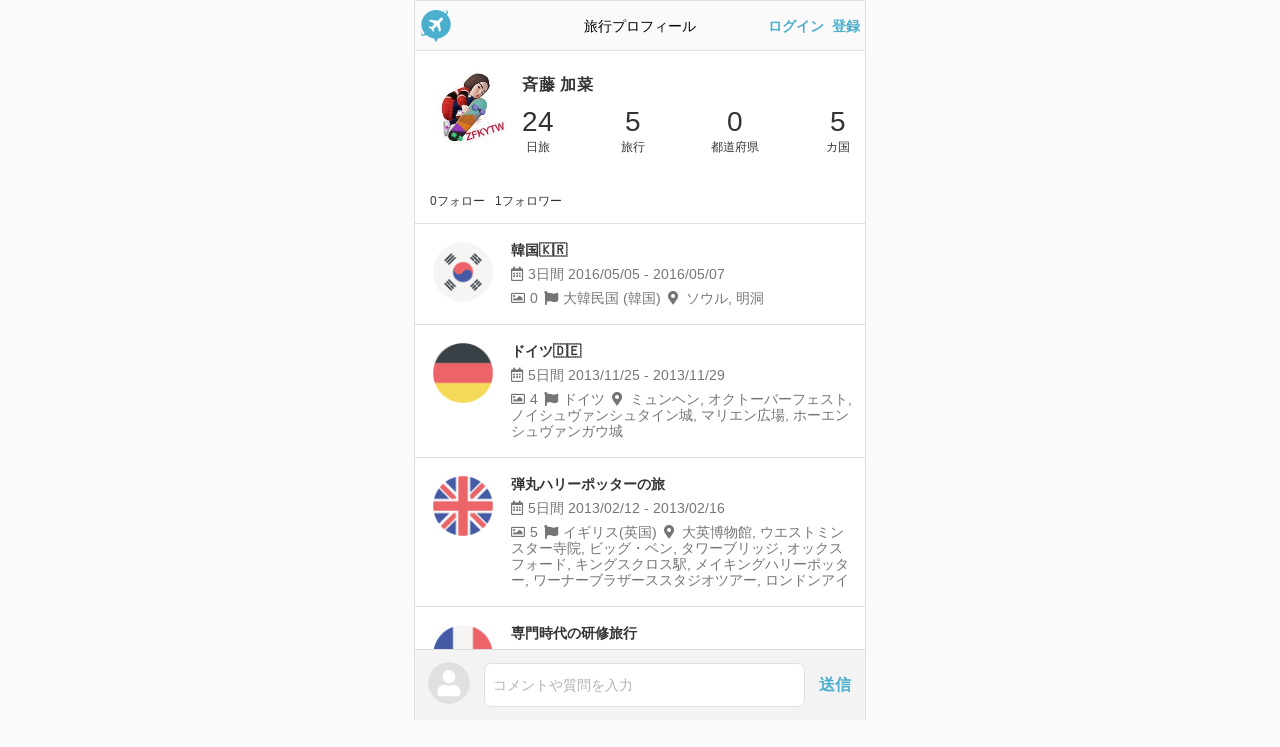

--- FILE ---
content_type: text/html; charset=utf-8
request_url: https://goodtrip.life/users/703
body_size: 3521
content:
<!DOCTYPE html><html lang="ja"><head><meta charset="utf-8" /><title>斉藤 加菜さんの旅行プロフィール - グッドトリップ</title><meta content="24日旅、5日旅行、5カ国、" name="description" /><meta content="summary" name="twitter:card" /><meta content="@goodtrip_life" name="twitter:site" /><meta content="斉藤 加菜さんの旅行プロフィール - グッドトリップ" property="og:title" /><meta content="article" property="og:type" /><meta content="24日旅、5日旅行、5カ国、" property="og:description" /><meta content="https://goodtrip.life/users/703" property="og:url" /><meta content="https://goodtrip-assets.goodtrip.life/uploads/user/icon/703/profilepic.jpeg" property="og:image" /><meta content="グッドトリップ" property="og:site_name" /><meta content="ja_JP" property="og:locale" /><meta content="app-id=1465043938" name="apple-itunes-app" /><meta content="width=device-width, user-scalable=no, initial-scale=1, minimum-scale=1, maximum-scale=1, viewport-fit=cover" name="viewport" /><meta content="telephone=no" name="format-detection" /><link href="https://goodtrip-assets.goodtrip.life/assets/logo_kari@2x-b46bc677566a77f8c064754f4fbaa06df88969a4e1269f6acc27e6344eb8abcf.png" rel="icon" sizes="192x192" /><link href="https://goodtrip-assets.goodtrip.life/assets/logo_kari@2x-b46bc677566a77f8c064754f4fbaa06df88969a4e1269f6acc27e6344eb8abcf.png" rel="apple-touch-icon" sizes="192x192" /><link href="https://goodtrip.life/users/703" rel="canonical" /><meta name="csrf-param" content="authenticity_token" />
<meta name="csrf-token" content="3GDfylVQUBi3rKQbjvqpcloTG6Ryi1o31J4IRT_lPPU13u-5Cv1ceyD72-Fga9xAdW1hUk6YA5SRuQxhuz6Afw" /><link rel="stylesheet" href="https://goodtrip-assets.goodtrip.life/assets/application-12e6ca6f4353f4fa8350b2bde517e446f2ad882d43e9baac07654311ea750687.css" media="all" /><script src="https://goodtrip-assets.goodtrip.life/packs/application-d454d3cf2cb503ffa62c.js" crossorigin="anonymous" defer="defer" media="all"></script></head><body class="traveller users show  no-signin" data-action="show" data-controller="users" data-id="" data-login-type="off" data-user-followings-count="0" data-user-id="0" data-user-trips-count="0"><div class="uikit uikit-header uikit-header-nosignin"><div class="uikit-header_left"><a href="/"><img width="32" src="https://goodtrip-assets.goodtrip.life/assets/icon-735d91ecc5a99ebbb0b7d6b72b2ec68ce7405968bc9aa07338f11752344142d6.png" /></a></div><div class="uikit-header_center"><div class="uikit-header_center_title">旅行プロフィール</div></div><div class="uikit-header_right"><a href="/users/sign_in">ログイン</a>&ensp;<a href="/users/sign_up">登録</a></div></div><div class="alerts"></div><div class="vue-user-show" data-first-success-create-trip="" data-relationship-following="" data-relationship-request-requesting="" data-trip-before-days="" data-trip-days="24" data-user-current="false" data-user-id="703" data-user-is-private="false" v-cloak=""><div class="uikit uikit-userlist v-cloak"><div class="uikit-userlist_item"><div class="uikit-userlist_item_icon"><img alt="斉藤 加菜の旅行プロフィール" class="lazyload" width="64" data-src="https://goodtrip-assets.goodtrip.life/uploads/user/icon/703/thumb_profilepic.jpeg" src="[data-uri]" /></div><div class="uikit-userlist_item_content"><div class="uikit-userlist_item_content_header"><div class="uikit-userlist_item_content_header_title">斉藤 加菜</div></div><div class="uikit-userlist_item_content_body"><div class="uikit-userlist_item_content_body_counters"><div class="uikit-userlist_item_content_body_counter"><div class="uikit-userlist_item_content_body_count">24</div><div class="uikit-userlist_item_content_body_count-unit">日旅</div></div><div class="uikit-userlist_item_content_body_counter"><div class="uikit-userlist_item_content_body_count">5</div><div class="uikit-userlist_item_content_body_count-unit">旅行</div></div><div class="uikit-userlist_item_content_body_counter"><div class="uikit-userlist_item_content_body_count">0</div><div class="uikit-userlist_item_content_body_count-unit">都道府県</div></div><div class="uikit-userlist_item_content_body_counter"><div class="uikit-userlist_item_content_body_count">5</div><div class="uikit-userlist_item_content_body_count-unit">カ国</div></div></div></div></div></div></div><div class="padding-15px padding-top-0px"><div class="user_bio margin-bottom-10px"></div><div class="user_info margin-bottom-10px"></div></div><div class="padding-15px padding-top-0px"><div class="user_info user_info-black"><span>0フォロー</span><span>1フォロワー</span></div></div><div class="uikit uikit-list uikit-list-trip uikit-list-border-top"><a class="uikit-list_item" href="/trips/3032"><div class="uikit-list_item_icon"><img width="100" class="lazyload" data-src="https://goodtrip-assets.goodtrip.life/assets/flags/Circular/KR_128-84f412c2089326dadd06ee675b9c542c8668728c7f792002555d23bba87805cf.png" src="[data-uri]" /></div><div class="uikit-list_item_trip"><div class="uikit-list_item_trip_title">韓国🇰🇷</div><div class="uikit-list_item_trip_days"><i class="far fa-fw-right fa-calendar-alt"></i>3日間 2016/05/05 - 2016/05/07</div><div class="uikit-list_item_trip_etc"><i class="far fa-fw-right fa-image"></i>0<i class="fa fa-fw fa-flag"></i>大韓民国 (韓国)<i class="fas fa-fw fa-map-marker-alt"></i>ソウル, 明洞</div></div></a><a class="uikit-list_item" href="/trips/3018"><div class="uikit-list_item_icon"><img width="100" class="lazyload" data-src="https://goodtrip-assets.goodtrip.life/assets/flags/Circular/DE_128-d0822274a22d124501b384fcb0932e3a0c985ff39a1547f448aeec94a5bdc707.png" src="[data-uri]" /></div><div class="uikit-list_item_trip"><div class="uikit-list_item_trip_title">ドイツ🇩🇪</div><div class="uikit-list_item_trip_days"><i class="far fa-fw-right fa-calendar-alt"></i>5日間 2013/11/25 - 2013/11/29</div><div class="uikit-list_item_trip_etc"><i class="far fa-fw-right fa-image"></i>4<i class="fa fa-fw fa-flag"></i>ドイツ<i class="fas fa-fw fa-map-marker-alt"></i>ミュンヘン, オクトーバーフェスト, ノイシュヴァンシュタイン城, マリエン広場, ホーエンシュヴァンガウ城</div></div></a><a class="uikit-list_item" href="/trips/3003"><div class="uikit-list_item_icon"><img width="100" class="lazyload" data-src="https://goodtrip-assets.goodtrip.life/assets/flags/Circular/GB_128-677650cee4b0c8ec0063dd2a46e88d5bd4b512ad6f5db07caf2944151488eb87.png" src="[data-uri]" /></div><div class="uikit-list_item_trip"><div class="uikit-list_item_trip_title">弾丸ハリーポッターの旅</div><div class="uikit-list_item_trip_days"><i class="far fa-fw-right fa-calendar-alt"></i>5日間 2013/02/12 - 2013/02/16</div><div class="uikit-list_item_trip_etc"><i class="far fa-fw-right fa-image"></i>5<i class="fa fa-fw fa-flag"></i>イギリス(英国)<i class="fas fa-fw fa-map-marker-alt"></i>大英博物館, ウエストミンスター寺院, ビッグ・ベン, タワーブリッジ, オックスフォード, キングスクロス駅, メイキングハリーポッター, ワーナーブラザーススタジオツアー, ロンドンアイ</div></div></a><a class="uikit-list_item" href="/trips/2989"><div class="uikit-list_item_icon"><img width="100" class="lazyload" data-src="https://goodtrip-assets.goodtrip.life/assets/flags/Circular/FR_128-3b0a2cd869704a12acdd52dced9dcffc50ba792bb8574cfcec4212bceb25ca6c.png" src="[data-uri]" /></div><div class="uikit-list_item_trip"><div class="uikit-list_item_trip_title">専門時代の研修旅行</div><div class="uikit-list_item_trip_days"><i class="far fa-fw-right fa-calendar-alt"></i>5日間 2010/11/29 - 2010/12/03</div><div class="uikit-list_item_trip_etc"><i class="far fa-fw-right fa-image"></i>0<i class="fa fa-fw fa-flag"></i>フランス<i class="fas fa-fw fa-map-marker-alt"></i>パリ, 凱旋門, シャンゼリゼ通り, ヴェルサイユ宮殿, ルーヴル美術館, エッフェル塔</div></div></a><a class="uikit-list_item" href="/trips/2990"><div class="uikit-list_item_icon"><img width="100" class="lazyload" data-src="https://goodtrip-assets.goodtrip.life/assets/flags/Circular/IT_128-1c731856298f915578f0e2ebbb3de5f7a8adc693df0258f373e7fb684a8dec6f.png" src="[data-uri]" /></div><div class="uikit-list_item_trip"><div class="uikit-list_item_trip_title">専門時代の研修旅行</div><div class="uikit-list_item_trip_days"><i class="far fa-fw-right fa-calendar-alt"></i>7日間 2010/12/03 - 2010/12/09</div><div class="uikit-list_item_trip_etc"><i class="far fa-fw-right fa-image"></i>0<i class="fa fa-fw fa-flag"></i>イタリア<i class="fas fa-fw fa-map-marker-alt"></i>ローマ, フィレンツェ, ヴェッキオ橋, コロッセオ, ヴァチカン市国, 真実の口, ローマ三越, ドゥオモ</div></div></a></div></div><div class="vue-modal_select"><div class="uikit uikit-commentbar uikit-commentbar-nosignin"><div class="uikit uikit-commentbar_icon"><a @click.stop.prevent="toggle" href="#"><img src="https://goodtrip-assets.goodtrip.life/assets/sample-6ce5aab9599b37912ffe2757f503c7f2ed4c0833f8f55296c3d9dc10fcb87c55.png" /></a></div><div class="uikit uikit-commentbar_comment has-option"><a @click.stop.prevent="toggle" class="inputish" href="#">コメントや質問を入力</a></div><div class="uikit uikit-commentbar_option"><a @click.stop.prevent="toggle" class="sendbutton" href="#">送信</a></div></div><div class="uikit-modal_select uikit-modal_select-nosignin v-cloak" v-cloak="" v-if="!disabled"><div @click.stop.prevent="toggle" class="uikit-modal_select_layer"></div><div class="uikit-modal_select_body"><div class="uikit-modal_select_body_content"><div class="text-center margin-bottom-10px"><img width="50" src="https://goodtrip-assets.goodtrip.life/assets/logo_kari@2x-b46bc677566a77f8c064754f4fbaa06df88969a4e1269f6acc27e6344eb8abcf.png" /></div><div class="margin-bottom-20px"><div>グッドトリップは</div><div>旅行を記録したり、旅情報を交換できる</div><div>旅行SNSです</div></div><div class="text-left"><div class="margin-bottom-15px">ご利用には会員登録が必要です</div><div class="flex justify-center items-center"><a @click="click_app_link({from: &#39;tap_button_1&#39;})" class="margin-right-10px" href="https://apps.apple.com/jp/app/id1465043938" rel="nofollow" target="_blank"><img class="lazyload h-10" data-src="https://goodtrip-assets.goodtrip.life/assets/pages/contents/app_ios-476be0a3ea333cfe37e3b84eeb94ef0214ebf2a8a14d544f80fa8f8d70c1333d.svg" height="40" src="[data-uri]" /></a><a @click="click_app_link({from: &#39;tap_button_2&#39;})" href="https://play.google.com/store/apps/details?id=life.goodtrip" rel="nofollow" target="_blank"><img class="lazyload h-10" data-src="https://goodtrip-assets.goodtrip.life/assets/pages/contents/app_android-b7014a1f55aa4525d8113771cf1ba33ae2d3ca242fa0a8e7e070e59c17526fe5.webp" height="40" src="[data-uri]" /></a></div></div></div></div></div><div class="footer"><div class="footer_body"><a href="/contents/about">グッドトリップとは</a><a target="_blank" href="//xhd.company/">運営会社</a><a href="/contents/contract">利用規約</a><a href="/contents/privacy">プライバシーポリシー</a><a href="/contents/delete_my_account">アカウントの削除</a></div></div></div><!--Google tag (gtag.js)--><script async="" src="https://www.googletagmanager.com/gtag/js?id=G-Q9Z2NBFQJP"></script><script>window.dataLayer = window.dataLayer || [];
function gtag(){dataLayer.push(arguments);}
gtag('js', new Date());
gtag('config', 'G-Q9Z2NBFQJP');</script><script defer src="https://static.cloudflareinsights.com/beacon.min.js/vcd15cbe7772f49c399c6a5babf22c1241717689176015" integrity="sha512-ZpsOmlRQV6y907TI0dKBHq9Md29nnaEIPlkf84rnaERnq6zvWvPUqr2ft8M1aS28oN72PdrCzSjY4U6VaAw1EQ==" data-cf-beacon='{"version":"2024.11.0","token":"bad0687ab15d4dc89e7ae943485fe31c","server_timing":{"name":{"cfCacheStatus":true,"cfEdge":true,"cfExtPri":true,"cfL4":true,"cfOrigin":true,"cfSpeedBrain":true},"location_startswith":null}}' crossorigin="anonymous"></script>
</body></html>

--- FILE ---
content_type: text/css
request_url: https://goodtrip-assets.goodtrip.life/assets/application-12e6ca6f4353f4fa8350b2bde517e446f2ad882d43e9baac07654311ea750687.css
body_size: 70600
content:
/*! normalize.css v8.0.0 | MIT License | github.com/necolas/normalize.css */html{line-height:1.15;-webkit-text-size-adjust:100%}body{margin:0}h1{font-size:2em;margin:0.67em 0}hr{box-sizing:content-box;height:0;overflow:visible}pre{font-family:monospace, monospace;font-size:1em}a{background-color:transparent}abbr[title]{border-bottom:none;text-decoration:underline;text-decoration:underline dotted}b,strong{font-weight:bolder}code,kbd,samp{font-family:monospace, monospace;font-size:1em}small{font-size:80%}sub,sup{font-size:75%;line-height:0;position:relative;vertical-align:baseline}sub{bottom:-0.25em}sup{top:-0.5em}img{border-style:none}button,input,optgroup,select,textarea{font-family:inherit;font-size:100%;line-height:1.15;margin:0}button,input{overflow:visible}button,select{text-transform:none}button,[type="button"],[type="reset"],[type="submit"]{-webkit-appearance:button}button::-moz-focus-inner,[type="button"]::-moz-focus-inner,[type="reset"]::-moz-focus-inner,[type="submit"]::-moz-focus-inner{border-style:none;padding:0}button:-moz-focusring,[type="button"]:-moz-focusring,[type="reset"]:-moz-focusring,[type="submit"]:-moz-focusring{outline:1px dotted ButtonText}fieldset{padding:0.35em 0.75em 0.625em}legend{box-sizing:border-box;color:inherit;display:table;max-width:100%;padding:0;white-space:normal}progress{vertical-align:baseline}textarea{overflow:auto}[type="checkbox"],[type="radio"]{box-sizing:border-box;padding:0}[type="number"]::-webkit-inner-spin-button,[type="number"]::-webkit-outer-spin-button{height:auto}[type="search"]{-webkit-appearance:textfield;outline-offset:-2px}[type="search"]::-webkit-search-decoration{-webkit-appearance:none}::-webkit-file-upload-button{-webkit-appearance:button;font:inherit}details{display:block}summary{display:list-item}template{display:none}[hidden]{display:none}body{left:0;right:0;margin:0 auto !important;position:absolute;max-width:450px;font-family:HiraginoSans-W3, -apple-system, BlinkMacSystemFont, 'Hiragino Sans', 'Hiragino Kaku Gothic ProN', '游ゴシック  Medium', meiryo, sans-serif}body.no-signin{padding-bottom:74px;padding-bottom:calc(74px + env(safe-area-inset-bottom))}body.has-footer{padding-bottom:60px;padding-bottom:calc(60px + env(safe-area-inset-bottom))}body.has-footer-and-commentbar{padding-bottom:calc(60px + 70px);padding-bottom:calc(60px + 70px + env(safe-area-inset-bottom))}@media screen and (min-width: 450px){html{background:#FAFAFA}html body{min-height:100vh;border:1px solid #E0E0E0;background:#FFF}}.v-cloak[v-cloak],[v-cloak] .v-cloak{visibility:hidden}[v-cloak] .v-cloak-hidden{display:none}.turbolinks-progress-bar{height:4px;background-color:#4BAECC}a:hover,a:active,a:visited,a:link,a:focus{text-decoration:none}button,[type="button"],[type="reset"],[type="submit"]{appearance:none;-webkit-appearance:none}input[type="text"],textarea{border:0;-webkit-appearance:none}input.caution[type="text"],input.caution[type="search"],textarea.caution{box-shadow:0px 0px 1px 1px #FFCD40}input.range[type="range"]{cursor:pointer;width:calc(100vh - 20vh) !important;-webkit-appearance:none;z-index:200;position:absolute;bottom:30vh;right:-38vh;height:10px}input.range[type="range"]:focus{border:0 !important;outline:none !important}input.range[type="range"]::-webkit-slider-thumb{-webkit-appearance:none;width:50px;height:50px;background-color:#555;border-radius:50%;background:#FFF}.horizontal-lowest-first{-webkit-transform:rotate(0deg);-moz-transform:rotate(0deg);-o-transform:rotate(0deg);-ms-transform:rotate(0deg);transform:rotate(0deg)}.horizontal-highest-first{-webkit-transform:rotate(180deg);-moz-transform:rotate(180deg);-o-transform:rotate(180deg);-ms-transform:rotate(180deg);transform:rotate(180deg)}.vertical-lowest-first{-webkit-transform:rotate(90deg);-moz-transform:rotate(90deg);-o-transform:rotate(90deg);-ms-transform:rotate(90deg);transform:rotate(90deg)}.vertical-heighest-first{-webkit-transform:rotate(270deg);-moz-transform:rotate(270deg);-o-transform:rotate(270deg);-ms-transform:rotate(270deg);transform:rotate(270deg)}.form-group .help-block{display:block;color:#666;font-size:14px;padding-top:5px}.margin-5px{margin:5px !important}.margin-left-5px{margin-left:5px !important}.margin-right-5px{margin-right:5px !important}.margin-top-5px{margin-top:5px !important}.margin-bottom-5px{margin-bottom:5px !important}.padding-5px{padding:5px !important}.padding-left-5px{padding-left:5px !important}.padding-right-5px{padding-right:5px !important}.padding-top-5px{padding-top:5px !important}.padding-bottom-5px{padding-bottom:5px !important}.margin-10px{margin:10px !important}.margin-left-10px{margin-left:10px !important}.margin-right-10px{margin-right:10px !important}.margin-top-10px{margin-top:10px !important}.margin-bottom-10px{margin-bottom:10px !important}.padding-10px{padding:10px !important}.padding-left-10px{padding-left:10px !important}.padding-right-10px{padding-right:10px !important}.padding-top-10px{padding-top:10px !important}.padding-bottom-10px{padding-bottom:10px !important}.margin-15px{margin:15px !important}.margin-left-15px{margin-left:15px !important}.margin-right-15px{margin-right:15px !important}.margin-top-15px{margin-top:15px !important}.margin-bottom-15px{margin-bottom:15px !important}.padding-15px{padding:15px !important}.padding-left-15px{padding-left:15px !important}.padding-right-15px{padding-right:15px !important}.padding-top-15px{padding-top:15px !important}.padding-bottom-15px{padding-bottom:15px !important}.margin-20px{margin:20px !important}.margin-left-20px{margin-left:20px !important}.margin-right-20px{margin-right:20px !important}.margin-top-20px{margin-top:20px !important}.margin-bottom-20px{margin-bottom:20px !important}.padding-20px{padding:20px !important}.padding-left-20px{padding-left:20px !important}.padding-right-20px{padding-right:20px !important}.padding-top-20px{padding-top:20px !important}.padding-bottom-20px{padding-bottom:20px !important}.margin-25px{margin:25px !important}.margin-left-25px{margin-left:25px !important}.margin-right-25px{margin-right:25px !important}.margin-top-25px{margin-top:25px !important}.margin-bottom-25px{margin-bottom:25px !important}.padding-25px{padding:25px !important}.padding-left-25px{padding-left:25px !important}.padding-right-25px{padding-right:25px !important}.padding-top-25px{padding-top:25px !important}.padding-bottom-25px{padding-bottom:25px !important}.margin-30px{margin:30px !important}.margin-left-30px{margin-left:30px !important}.margin-right-30px{margin-right:30px !important}.margin-top-30px{margin-top:30px !important}.margin-bottom-30px{margin-bottom:30px !important}.padding-30px{padding:30px !important}.padding-left-30px{padding-left:30px !important}.padding-right-30px{padding-right:30px !important}.padding-top-30px{padding-top:30px !important}.padding-bottom-30px{padding-bottom:30px !important}.margin-35px{margin:35px !important}.margin-left-35px{margin-left:35px !important}.margin-right-35px{margin-right:35px !important}.margin-top-35px{margin-top:35px !important}.margin-bottom-35px{margin-bottom:35px !important}.padding-35px{padding:35px !important}.padding-left-35px{padding-left:35px !important}.padding-right-35px{padding-right:35px !important}.padding-top-35px{padding-top:35px !important}.padding-bottom-35px{padding-bottom:35px !important}.margin-40px{margin:40px !important}.margin-left-40px{margin-left:40px !important}.margin-right-40px{margin-right:40px !important}.margin-top-40px{margin-top:40px !important}.margin-bottom-40px{margin-bottom:40px !important}.padding-40px{padding:40px !important}.padding-left-40px{padding-left:40px !important}.padding-right-40px{padding-right:40px !important}.padding-top-40px{padding-top:40px !important}.padding-bottom-40px{padding-bottom:40px !important}.margin-45px{margin:45px !important}.margin-left-45px{margin-left:45px !important}.margin-right-45px{margin-right:45px !important}.margin-top-45px{margin-top:45px !important}.margin-bottom-45px{margin-bottom:45px !important}.padding-45px{padding:45px !important}.padding-left-45px{padding-left:45px !important}.padding-right-45px{padding-right:45px !important}.padding-top-45px{padding-top:45px !important}.padding-bottom-45px{padding-bottom:45px !important}.margin-50px{margin:50px !important}.margin-left-50px{margin-left:50px !important}.margin-right-50px{margin-right:50px !important}.margin-top-50px{margin-top:50px !important}.margin-bottom-50px{margin-bottom:50px !important}.padding-50px{padding:50px !important}.padding-left-50px{padding-left:50px !important}.padding-right-50px{padding-right:50px !important}.padding-top-50px{padding-top:50px !important}.padding-bottom-50px{padding-bottom:50px !important}.margin-55px{margin:55px !important}.margin-left-55px{margin-left:55px !important}.margin-right-55px{margin-right:55px !important}.margin-top-55px{margin-top:55px !important}.margin-bottom-55px{margin-bottom:55px !important}.padding-55px{padding:55px !important}.padding-left-55px{padding-left:55px !important}.padding-right-55px{padding-right:55px !important}.padding-top-55px{padding-top:55px !important}.padding-bottom-55px{padding-bottom:55px !important}.margin-60px{margin:60px !important}.margin-left-60px{margin-left:60px !important}.margin-right-60px{margin-right:60px !important}.margin-top-60px{margin-top:60px !important}.margin-bottom-60px{margin-bottom:60px !important}.padding-60px{padding:60px !important}.padding-left-60px{padding-left:60px !important}.padding-right-60px{padding-right:60px !important}.padding-top-60px{padding-top:60px !important}.padding-bottom-60px{padding-bottom:60px !important}.margin-65px{margin:65px !important}.margin-left-65px{margin-left:65px !important}.margin-right-65px{margin-right:65px !important}.margin-top-65px{margin-top:65px !important}.margin-bottom-65px{margin-bottom:65px !important}.padding-65px{padding:65px !important}.padding-left-65px{padding-left:65px !important}.padding-right-65px{padding-right:65px !important}.padding-top-65px{padding-top:65px !important}.padding-bottom-65px{padding-bottom:65px !important}.margin-70px{margin:70px !important}.margin-left-70px{margin-left:70px !important}.margin-right-70px{margin-right:70px !important}.margin-top-70px{margin-top:70px !important}.margin-bottom-70px{margin-bottom:70px !important}.padding-70px{padding:70px !important}.padding-left-70px{padding-left:70px !important}.padding-right-70px{padding-right:70px !important}.padding-top-70px{padding-top:70px !important}.padding-bottom-70px{padding-bottom:70px !important}.margin-75px{margin:75px !important}.margin-left-75px{margin-left:75px !important}.margin-right-75px{margin-right:75px !important}.margin-top-75px{margin-top:75px !important}.margin-bottom-75px{margin-bottom:75px !important}.padding-75px{padding:75px !important}.padding-left-75px{padding-left:75px !important}.padding-right-75px{padding-right:75px !important}.padding-top-75px{padding-top:75px !important}.padding-bottom-75px{padding-bottom:75px !important}.margin-80px{margin:80px !important}.margin-left-80px{margin-left:80px !important}.margin-right-80px{margin-right:80px !important}.margin-top-80px{margin-top:80px !important}.margin-bottom-80px{margin-bottom:80px !important}.padding-80px{padding:80px !important}.padding-left-80px{padding-left:80px !important}.padding-right-80px{padding-right:80px !important}.padding-top-80px{padding-top:80px !important}.padding-bottom-80px{padding-bottom:80px !important}.margin-85px{margin:85px !important}.margin-left-85px{margin-left:85px !important}.margin-right-85px{margin-right:85px !important}.margin-top-85px{margin-top:85px !important}.margin-bottom-85px{margin-bottom:85px !important}.padding-85px{padding:85px !important}.padding-left-85px{padding-left:85px !important}.padding-right-85px{padding-right:85px !important}.padding-top-85px{padding-top:85px !important}.padding-bottom-85px{padding-bottom:85px !important}.margin-90px{margin:90px !important}.margin-left-90px{margin-left:90px !important}.margin-right-90px{margin-right:90px !important}.margin-top-90px{margin-top:90px !important}.margin-bottom-90px{margin-bottom:90px !important}.padding-90px{padding:90px !important}.padding-left-90px{padding-left:90px !important}.padding-right-90px{padding-right:90px !important}.padding-top-90px{padding-top:90px !important}.padding-bottom-90px{padding-bottom:90px !important}.margin-95px{margin:95px !important}.margin-left-95px{margin-left:95px !important}.margin-right-95px{margin-right:95px !important}.margin-top-95px{margin-top:95px !important}.margin-bottom-95px{margin-bottom:95px !important}.padding-95px{padding:95px !important}.padding-left-95px{padding-left:95px !important}.padding-right-95px{padding-right:95px !important}.padding-top-95px{padding-top:95px !important}.padding-bottom-95px{padding-bottom:95px !important}.margin-100px{margin:100px !important}.margin-left-100px{margin-left:100px !important}.margin-right-100px{margin-right:100px !important}.margin-top-100px{margin-top:100px !important}.margin-bottom-100px{margin-bottom:100px !important}.padding-100px{padding:100px !important}.padding-left-100px{padding-left:100px !important}.padding-right-100px{padding-right:100px !important}.padding-top-100px{padding-top:100px !important}.padding-bottom-100px{padding-bottom:100px !important}.margin-105px{margin:105px !important}.margin-left-105px{margin-left:105px !important}.margin-right-105px{margin-right:105px !important}.margin-top-105px{margin-top:105px !important}.margin-bottom-105px{margin-bottom:105px !important}.padding-105px{padding:105px !important}.padding-left-105px{padding-left:105px !important}.padding-right-105px{padding-right:105px !important}.padding-top-105px{padding-top:105px !important}.padding-bottom-105px{padding-bottom:105px !important}.margin-110px{margin:110px !important}.margin-left-110px{margin-left:110px !important}.margin-right-110px{margin-right:110px !important}.margin-top-110px{margin-top:110px !important}.margin-bottom-110px{margin-bottom:110px !important}.padding-110px{padding:110px !important}.padding-left-110px{padding-left:110px !important}.padding-right-110px{padding-right:110px !important}.padding-top-110px{padding-top:110px !important}.padding-bottom-110px{padding-bottom:110px !important}.margin-115px{margin:115px !important}.margin-left-115px{margin-left:115px !important}.margin-right-115px{margin-right:115px !important}.margin-top-115px{margin-top:115px !important}.margin-bottom-115px{margin-bottom:115px !important}.padding-115px{padding:115px !important}.padding-left-115px{padding-left:115px !important}.padding-right-115px{padding-right:115px !important}.padding-top-115px{padding-top:115px !important}.padding-bottom-115px{padding-bottom:115px !important}.margin-120px{margin:120px !important}.margin-left-120px{margin-left:120px !important}.margin-right-120px{margin-right:120px !important}.margin-top-120px{margin-top:120px !important}.margin-bottom-120px{margin-bottom:120px !important}.padding-120px{padding:120px !important}.padding-left-120px{padding-left:120px !important}.padding-right-120px{padding-right:120px !important}.padding-top-120px{padding-top:120px !important}.padding-bottom-120px{padding-bottom:120px !important}.margin-125px{margin:125px !important}.margin-left-125px{margin-left:125px !important}.margin-right-125px{margin-right:125px !important}.margin-top-125px{margin-top:125px !important}.margin-bottom-125px{margin-bottom:125px !important}.padding-125px{padding:125px !important}.padding-left-125px{padding-left:125px !important}.padding-right-125px{padding-right:125px !important}.padding-top-125px{padding-top:125px !important}.padding-bottom-125px{padding-bottom:125px !important}.margin-130px{margin:130px !important}.margin-left-130px{margin-left:130px !important}.margin-right-130px{margin-right:130px !important}.margin-top-130px{margin-top:130px !important}.margin-bottom-130px{margin-bottom:130px !important}.padding-130px{padding:130px !important}.padding-left-130px{padding-left:130px !important}.padding-right-130px{padding-right:130px !important}.padding-top-130px{padding-top:130px !important}.padding-bottom-130px{padding-bottom:130px !important}.margin-135px{margin:135px !important}.margin-left-135px{margin-left:135px !important}.margin-right-135px{margin-right:135px !important}.margin-top-135px{margin-top:135px !important}.margin-bottom-135px{margin-bottom:135px !important}.padding-135px{padding:135px !important}.padding-left-135px{padding-left:135px !important}.padding-right-135px{padding-right:135px !important}.padding-top-135px{padding-top:135px !important}.padding-bottom-135px{padding-bottom:135px !important}.margin-140px{margin:140px !important}.margin-left-140px{margin-left:140px !important}.margin-right-140px{margin-right:140px !important}.margin-top-140px{margin-top:140px !important}.margin-bottom-140px{margin-bottom:140px !important}.padding-140px{padding:140px !important}.padding-left-140px{padding-left:140px !important}.padding-right-140px{padding-right:140px !important}.padding-top-140px{padding-top:140px !important}.padding-bottom-140px{padding-bottom:140px !important}.margin-145px{margin:145px !important}.margin-left-145px{margin-left:145px !important}.margin-right-145px{margin-right:145px !important}.margin-top-145px{margin-top:145px !important}.margin-bottom-145px{margin-bottom:145px !important}.padding-145px{padding:145px !important}.padding-left-145px{padding-left:145px !important}.padding-right-145px{padding-right:145px !important}.padding-top-145px{padding-top:145px !important}.padding-bottom-145px{padding-bottom:145px !important}.margin-150px{margin:150px !important}.margin-left-150px{margin-left:150px !important}.margin-right-150px{margin-right:150px !important}.margin-top-150px{margin-top:150px !important}.margin-bottom-150px{margin-bottom:150px !important}.padding-150px{padding:150px !important}.padding-left-150px{padding-left:150px !important}.padding-right-150px{padding-right:150px !important}.padding-top-150px{padding-top:150px !important}.padding-bottom-150px{padding-bottom:150px !important}.margin-155px{margin:155px !important}.margin-left-155px{margin-left:155px !important}.margin-right-155px{margin-right:155px !important}.margin-top-155px{margin-top:155px !important}.margin-bottom-155px{margin-bottom:155px !important}.padding-155px{padding:155px !important}.padding-left-155px{padding-left:155px !important}.padding-right-155px{padding-right:155px !important}.padding-top-155px{padding-top:155px !important}.padding-bottom-155px{padding-bottom:155px !important}.margin-160px{margin:160px !important}.margin-left-160px{margin-left:160px !important}.margin-right-160px{margin-right:160px !important}.margin-top-160px{margin-top:160px !important}.margin-bottom-160px{margin-bottom:160px !important}.padding-160px{padding:160px !important}.padding-left-160px{padding-left:160px !important}.padding-right-160px{padding-right:160px !important}.padding-top-160px{padding-top:160px !important}.padding-bottom-160px{padding-bottom:160px !important}.margin-165px{margin:165px !important}.margin-left-165px{margin-left:165px !important}.margin-right-165px{margin-right:165px !important}.margin-top-165px{margin-top:165px !important}.margin-bottom-165px{margin-bottom:165px !important}.padding-165px{padding:165px !important}.padding-left-165px{padding-left:165px !important}.padding-right-165px{padding-right:165px !important}.padding-top-165px{padding-top:165px !important}.padding-bottom-165px{padding-bottom:165px !important}.margin-170px{margin:170px !important}.margin-left-170px{margin-left:170px !important}.margin-right-170px{margin-right:170px !important}.margin-top-170px{margin-top:170px !important}.margin-bottom-170px{margin-bottom:170px !important}.padding-170px{padding:170px !important}.padding-left-170px{padding-left:170px !important}.padding-right-170px{padding-right:170px !important}.padding-top-170px{padding-top:170px !important}.padding-bottom-170px{padding-bottom:170px !important}.margin-175px{margin:175px !important}.margin-left-175px{margin-left:175px !important}.margin-right-175px{margin-right:175px !important}.margin-top-175px{margin-top:175px !important}.margin-bottom-175px{margin-bottom:175px !important}.padding-175px{padding:175px !important}.padding-left-175px{padding-left:175px !important}.padding-right-175px{padding-right:175px !important}.padding-top-175px{padding-top:175px !important}.padding-bottom-175px{padding-bottom:175px !important}.margin-180px{margin:180px !important}.margin-left-180px{margin-left:180px !important}.margin-right-180px{margin-right:180px !important}.margin-top-180px{margin-top:180px !important}.margin-bottom-180px{margin-bottom:180px !important}.padding-180px{padding:180px !important}.padding-left-180px{padding-left:180px !important}.padding-right-180px{padding-right:180px !important}.padding-top-180px{padding-top:180px !important}.padding-bottom-180px{padding-bottom:180px !important}.margin-185px{margin:185px !important}.margin-left-185px{margin-left:185px !important}.margin-right-185px{margin-right:185px !important}.margin-top-185px{margin-top:185px !important}.margin-bottom-185px{margin-bottom:185px !important}.padding-185px{padding:185px !important}.padding-left-185px{padding-left:185px !important}.padding-right-185px{padding-right:185px !important}.padding-top-185px{padding-top:185px !important}.padding-bottom-185px{padding-bottom:185px !important}.margin-190px{margin:190px !important}.margin-left-190px{margin-left:190px !important}.margin-right-190px{margin-right:190px !important}.margin-top-190px{margin-top:190px !important}.margin-bottom-190px{margin-bottom:190px !important}.padding-190px{padding:190px !important}.padding-left-190px{padding-left:190px !important}.padding-right-190px{padding-right:190px !important}.padding-top-190px{padding-top:190px !important}.padding-bottom-190px{padding-bottom:190px !important}.margin-195px{margin:195px !important}.margin-left-195px{margin-left:195px !important}.margin-right-195px{margin-right:195px !important}.margin-top-195px{margin-top:195px !important}.margin-bottom-195px{margin-bottom:195px !important}.padding-195px{padding:195px !important}.padding-left-195px{padding-left:195px !important}.padding-right-195px{padding-right:195px !important}.padding-top-195px{padding-top:195px !important}.padding-bottom-195px{padding-bottom:195px !important}.margin-200px{margin:200px !important}.margin-left-200px{margin-left:200px !important}.margin-right-200px{margin-right:200px !important}.margin-top-200px{margin-top:200px !important}.margin-bottom-200px{margin-bottom:200px !important}.padding-200px{padding:200px !important}.padding-left-200px{padding-left:200px !important}.padding-right-200px{padding-right:200px !important}.padding-top-200px{padding-top:200px !important}.padding-bottom-200px{padding-bottom:200px !important}.font-size-9px{font-size:9px !important}.font-size-10px{font-size:10px !important}.font-size-11px{font-size:11px !important}.font-size-12px{font-size:12px !important}.font-size-13px{font-size:13px !important}.font-size-14px{font-size:14px !important}.font-size-15px{font-size:15px !important}.font-size-16px{font-size:16px !important}.font-size-17px{font-size:17px !important}.font-size-18px{font-size:18px !important}.font-size-19px{font-size:19px !important}.font-size-20px{font-size:20px !important}.font-size-21px{font-size:21px !important}.font-size-22px{font-size:22px !important}.font-size-23px{font-size:23px !important}.font-size-24px{font-size:24px !important}.font-size-25px{font-size:25px !important}.font-size-26px{font-size:26px !important}.font-size-27px{font-size:27px !important}.font-size-28px{font-size:28px !important}.font-size-29px{font-size:29px !important}.font-size-30px{font-size:30px !important}.font-size-31px{font-size:31px !important}.font-size-32px{font-size:32px !important}.font-weight-normal{font-weight:normal}.font-weight-bold{font-weight:bold !important}i.fa-heart.active{color:#FE5F55 !important}i.fa-bookmark.active,i.fa-user-plus.active{color:#4BAECC !important}.margin-0px{margin:0 !important}.margin-top-0px{margin-top:0 !important}.margin-left-0px{margin-left:0 !important}.margin-right-0px{margin-right:0 !important}.margin-bottom-0px{margin-bottom:0 !important}.padding-0px{padding:0 !important}.padding-top-0px{padding-top:0 !important}.padding-left-0px{padding-left:0 !important}.padding-right-0px{padding-right:0 !important}.padding-bottom-0px{padding-bottom:0 !important}.width-100percent{width:100%}.width-50percent{width:50%}.d-none,.hidden{display:none !important}.invislble{visibility:hidden}.border{width:100%;height:1px;border-top:1px solid #E0E0E0}.mole{top:-10000000px;left:0;z-index:-100000000;position:fixed}.text-center{text-align:center}.absolute{position:absolute}.relative{position:relative}.font-color-primary{color:#4BAECC !important}.font-color-accent{color:#FE5F55 !important}.blacklayer{top:0;left:auto;width:100%;height:100%;z-index:3;position:fixed;max-width:450px;background:rgba(0,0,0,0.4)}.blacklayer.blacklayer-absolute{position:absolute}.blacklayer.blacklayer-transparent{background-color:transparent}.image-cover{top:0;left:0;right:0;bottom:0;position:absolute;z-index:10000}/*!
https://projects.lukehaas.me/css-loaders/
 */.loading,.loading:before,.loading:after{background:#757575;-webkit-animation:load1 1s infinite ease-in-out;animation:load1 1s infinite ease-in-out;width:1em;height:4em}.loading{color:#757575;text-indent:-9999em;margin:88px auto;position:relative;font-size:11px;-webkit-transform:translateZ(0);-ms-transform:translateZ(0);transform:translateZ(0);-webkit-animation-delay:-0.16s;animation-delay:-0.16s}.loading:before,.loading:after{position:absolute;top:0;content:''}.loading:before{left:-1.5em;-webkit-animation-delay:-0.32s;animation-delay:-0.32s}.loading:after{left:1.5em}@-webkit-keyframes load1{0%,80%,100%{box-shadow:0 0;height:4em}40%{box-shadow:0 -2em;height:5em}}@keyframes load1{0%,80%,100%{box-shadow:0 0;height:4em}40%{box-shadow:0 -2em;height:5em}}.flex{display:flex}.flex.flex-row{flex-direction:row}.flex.justify-center{justify-content:center}.flex.items-center{align-items:center}.h-10{height:40px}.border-b{box-shadow:0px 1px 0px 0px #e4e4e4}.date-picker{width:170px;height:25px;padding:0;border:0;line-height:25px;padding-left:10px;font-size:12px;font-weight:bold;cursor:pointer;color:#303030;position:relative;z-index:2}.date-picker-wrapper{position:absolute;z-index:1;border:1px solid #bfbfbf;background-color:#efefef;padding:5px 12px;font-size:12px;line-height:20px;color:#aaa;-webkit-box-shadow:3px 3px 10px rgba(0,0,0,0.5);box-shadow:3px 3px 10px rgba(0,0,0,0.5);-webkit-box-sizing:initial;box-sizing:initial}.dp-clearfix{clear:both;height:0;font-size:0}.date-picker-wrapper.inline-wrapper{position:relative;-webkit-box-shadow:none;box-shadow:none;display:inline-block}.date-picker-wrapper.single-date{width:auto}.date-picker-wrapper.no-shortcuts{padding-bottom:12px}.date-picker-wrapper.no-topbar{padding-top:12px}.date-picker-wrapper .footer{font-size:11px;padding-top:3px}.date-picker-wrapper b{color:#666;font-weight:700}.date-picker-wrapper a{color:#6bb4d6;text-decoration:underline}.date-picker-wrapper .month-name{text-transform:uppercase}.date-picker-wrapper .select-wrapper{position:relative;overflow:hidden;display:inline-block;vertical-align:middle}.date-picker-wrapper .select-wrapper:hover{text-decoration:underline}.date-picker-wrapper .month-element{display:inline-block;vertical-align:middle}.date-picker-wrapper .select-wrapper select{position:absolute;margin:0;padding:0;left:0;top:-1px;font-size:inherit;font-style:inherit;font-weight:inherit;text-transform:inherit;color:inherit;cursor:pointer;-webkit-appearance:none;-moz-appearance:none;appearance:none;background:transparent;border:0;outline:0;-ms-filter:"progid:DXImageTransform.Microsoft.Alpha(Opacity=1)";filter:alpha(opacity=1);opacity:0.01}.date-picker-wrapper .month-wrapper{border:1px solid #bfbfbf;border-radius:3px;background-color:#fff;padding:5px;cursor:default;position:relative;_overflow:hidden}.date-picker-wrapper .month-wrapper table{width:190px;float:left}.date-picker-wrapper .month-wrapper table.month2{width:190px;float:left}.date-picker-wrapper .month-wrapper table th,.date-picker-wrapper .month-wrapper table td{vertical-align:middle;text-align:center;line-height:14px;margin:0px;padding:0px}.date-picker-wrapper .month-wrapper table .day{padding:5px 0;line-height:1;font-size:12px;margin-bottom:1px;color:#e0e0e0;cursor:default}.date-picker-wrapper .month-wrapper table div.day.lastMonth,.date-picker-wrapper .month-wrapper table div.day.nextMonth{color:#999;cursor:default}.date-picker-wrapper .month-wrapper table .day.checked{background-color:#9cdbf7}.date-picker-wrapper .month-wrapper table .week-name{height:20px;line-height:20px;font-weight:100;text-transform:uppercase}.date-picker-wrapper .month-wrapper table .day.has-tooltip{cursor:help !important}.date-picker-wrapper .month-wrapper table .day.has-tooltip .tooltip{white-space:nowrap}.date-picker-wrapper .time label{white-space:nowrap}.date-picker-wrapper .month-wrapper table .day.toMonth.valid{color:#333;cursor:pointer}.date-picker-wrapper .month-wrapper table .day.toMonth.hovering{background-color:#cdecfa}.date-picker-wrapper .month-wrapper table .day.nextMonth,.date-picker-wrapper .month-wrapper table .day.lastMonth{display:none}.date-picker-wrapper .month-wrapper table .day.real-today{background-color:#ffe684}.date-picker-wrapper .month-wrapper table .day.real-today.checked,.date-picker-wrapper .month-wrapper table .day.real-today.hovering{background-color:#70ccd5}.date-picker-wrapper table .caption{height:40px}.date-picker-wrapper table .caption>th:first-of-type,.date-picker-wrapper table .caption>th:last-of-type{width:27px}.date-picker-wrapper table .caption .next,.date-picker-wrapper table .caption .prev{padding:0 5px;cursor:pointer}.date-picker-wrapper .gap{position:relative;z-index:1;width:15px;height:100%;background-color:red;font-size:0;line-height:0;float:left;top:-5px;margin:0 10px -10px;visibility:hidden;height:0}.date-picker-wrapper .gap .gap-lines{height:100%;overflow:hidden}.date-picker-wrapper .gap .gap-line{height:15px;width:15px;position:relative}.date-picker-wrapper .gap .gap-line .gap-1{z-index:1;height:0;border-left:8px solid white;border-top:8px solid #eee;border-bottom:8px solid #eee}.date-picker-wrapper .gap .gap-line .gap-2{position:absolute;right:0;top:0px;z-index:2;height:0;border-left:8px solid transparent;border-top:8px solid white}.date-picker-wrapper .gap .gap-line .gap-3{position:absolute;right:0;top:8px;z-index:2;height:0;border-left:8px solid transparent;border-bottom:8px solid white}.date-picker-wrapper .gap .gap-top-mask{width:6px;height:1px;position:absolute;top:-1px;left:1px;background-color:#eee;z-index:3}.date-picker-wrapper .gap .gap-bottom-mask{width:6px;height:1px;position:absolute;bottom:-1px;left:7px;background-color:#eee;z-index:3}.date-picker-wrapper .selected-days{display:none}.date-picker-wrapper .drp_top-bar{line-height:1.4;position:relative;padding:10px 40px 10px 0}.date-picker-wrapper .drp_top-bar .error-top,.date-picker-wrapper .drp_top-bar .normal-top{display:none}.date-picker-wrapper .drp_top-bar .default-top{display:block}.date-picker-wrapper .drp_top-bar.error .default-top{display:none}.date-picker-wrapper .drp_top-bar.error .error-top{display:block;color:red}.date-picker-wrapper .drp_top-bar.normal .default-top{display:none}.date-picker-wrapper .drp_top-bar.normal .normal-top{display:block}.date-picker-wrapper .drp_top-bar.normal .normal-top .selection-top{color:#333}.date-picker-wrapper .drp_top-bar .apply-btn{position:absolute;right:0px;top:6px;padding:3px 5px;margin:0;font-size:12px;border-radius:4px;cursor:pointer;color:#d9eef7;border:solid 1px #0076a3;background:#0095cd;background:-moz-linear-gradient(top, #00adee, #0078a5);filter:progid:DXImageTransform.Microsoft.gradient(startColorstr='#00adee', endColorstr='#0078a5');color:white;line-height:initial}.date-picker-wrapper .drp_top-bar .apply-btn.disabled{cursor:pointer;color:#606060;border:solid 1px #b7b7b7;background:#fff;background:-moz-linear-gradient(top, #fff, #ededed);filter:progid:DXImageTransform.Microsoft.gradient(startColorstr='#ffffff', endColorstr='#ededed')}.date-picker-wrapper .time{position:relative}.date-picker-wrapper.single-month .time{display:block}.date-picker-wrapper .time input[type=range]{vertical-align:middle;width:129px;padding:0;margin:0;height:20px}.date-picker-wrapper .time1{width:180px;padding:0 5px;text-align:center}.time2{width:180px;padding:0 5px;text-align:center}.date-picker-wrapper .time1{float:left}.date-picker-wrapper .time2{float:right}.date-picker-wrapper .hour{text-align:right}.minute{text-align:right}.date-picker-wrapper .hide{display:none !important}.date-picker-wrapper .first-date-selected,.date-picker-wrapper .last-date-selected{background-color:#49e !important;color:white !important}.date-picker-wrapper .date-range-length-tip{position:absolute;margin-top:-4px;margin-left:-8px;-webkit-box-shadow:0 0 3px rgba(0,0,0,0.3);box-shadow:0 0 3px rgba(0,0,0,0.3);display:none;background-color:yellow;padding:0 6px;border-radius:2px;font-size:12px;line-height:16px;-webkit-filter:drop-shadow(0 0 3px rgba(0,0,0,0.3));-moz-filter:drop-shadow(0 0 3px rgba(0,0,0,0.3));-ms-filter:drop-shadow(0 0 3px rgba(0,0,0,0.3));-o-filter:drop-shadow(0 0 3px rgba(0,0,0,0.3));filter:drop-shadow(0 0 3px rgba(0,0,0,0.3))}.date-picker-wrapper .date-range-length-tip:after{content:'';position:absolute;border-left:4px solid transparent;border-right:4px solid transparent;border-top:4px solid yellow;left:50%;margin-left:-4px;bottom:-4px}.date-picker-wrapper.two-months.no-gap .month1 .next,.date-picker-wrapper.two-months.no-gap .month2 .prev{display:none}.date-picker-wrapper .week-number{padding:5px 0;line-height:1;font-size:12px;margin-bottom:1px;color:#999;cursor:pointer}.date-picker-wrapper .week-number.week-number-selected{color:#49e;font-weight:bold}.date-picker-wrapper{position:fixed;border:0;padding:0 !important;top:0 !important;left:auto !important;user-select:none;display:block;width:100%;max-width:450px;height:100%;box-shadow:none}.date-picker-wrapper .uikit-header{color:#000}.date-picker-wrapper .uikit-header a{color:#4BAECC !important;text-decoration:none}.date-picker-wrapper .first-date-selected,.date-picker-wrapper .last-date-selected{background-color:#4BAECC !important}.date-picker-wrapper .drp_top-bar{padding:0;background:#FFF;border-bottom:1px solid #4BAECC}.date-picker-wrapper .drp_top-bar .apply-btn{top:15px;right:15px;border:0;background:#4BAECC}.date-picker-wrapper .select-wrapper i{color:#4BAECC;margin:0 5px}.date-picker-wrapper .select-wrapper select{top:0;opacity:1;color:#4BAECC}.date-picker-wrapper .select-wrapper select:hover,.date-picker-wrapper .select-wrapper select:focus,.date-picker-wrapper .select-wrapper select:active{text-decoration:none}.date-picker-wrapper .month-wrapper{width:100% !important;height:100vh !important;border:0;padding:0}.date-picker-wrapper .month-wrapper table{width:100% !important;table-layout:fixed;box-shadow:0px -1px 0px 0px #E0E0E0 inset}.date-picker-wrapper .month-wrapper table .caption{height:auto;box-shadow:0px -1px 0px 0px #E0E0E0 inset}.date-picker-wrapper .month-wrapper table .caption .next,.date-picker-wrapper .month-wrapper table .caption .prev{padding:0;display:block;height:50px;line-height:50px}.date-picker-wrapper .month-wrapper table .week-name{height:50px;line-height:50px}.date-picker-wrapper .month-wrapper table .day{width:100%;height:50px;padding:0;font-size:18px;line-height:50px;margin-bottom:0}.date-picker-wrapper .month-wrapper table .day.real-today{color:#FFF !important;background:#000}.date-picker-wrapper .month-wrapper table th,.date-picker-wrapper .month-wrapper table td{line-height:inherit}.date-picker-wrapper .month-wrapper table thead tr{font-size:18px}.date-picker-wrapper .footer{bottom:40px;position:absolute;width:100%;padding:0 30px}.date-picker-wrapper .footer button{height:80px;font-size:21px}.select2-container{box-sizing:border-box;display:inline-block;margin:0;position:relative;vertical-align:middle}.select2-container .select2-selection--single{box-sizing:border-box;cursor:pointer;display:block;height:28px;user-select:none;-webkit-user-select:none}.select2-container .select2-selection--single .select2-selection__rendered{display:block;padding-left:8px;padding-right:20px;overflow:hidden;text-overflow:ellipsis;white-space:nowrap}.select2-container .select2-selection--single .select2-selection__clear{position:relative}.select2-container[dir="rtl"] .select2-selection--single .select2-selection__rendered{padding-right:8px;padding-left:20px}.select2-container .select2-selection--multiple{box-sizing:border-box;cursor:pointer;display:block;min-height:32px;user-select:none;-webkit-user-select:none}.select2-container .select2-selection--multiple .select2-selection__rendered{display:inline-block;overflow:hidden;padding-left:8px;text-overflow:ellipsis;white-space:nowrap}.select2-container .select2-search--inline{float:left}.select2-container .select2-search--inline .select2-search__field{box-sizing:border-box;border:none;font-size:100%;margin-top:5px;padding:0}.select2-container .select2-search--inline .select2-search__field::-webkit-search-cancel-button{-webkit-appearance:none}.select2-dropdown{background-color:white;border:1px solid #aaa;border-radius:4px;box-sizing:border-box;display:block;position:absolute;left:-100000px;width:100%;z-index:1051}.select2-results{display:block}.select2-results__options{list-style:none;margin:0;padding:0}.select2-results__option{padding:6px;user-select:none;-webkit-user-select:none}.select2-results__option[aria-selected]{cursor:pointer}.select2-container--open .select2-dropdown{left:0}.select2-container--open .select2-dropdown--above{border-bottom:none;border-bottom-left-radius:0;border-bottom-right-radius:0}.select2-container--open .select2-dropdown--below{border-top:none;border-top-left-radius:0;border-top-right-radius:0}.select2-search--dropdown{display:block;padding:4px}.select2-search--dropdown .select2-search__field{padding:4px;width:100%;box-sizing:border-box}.select2-search--dropdown .select2-search__field::-webkit-search-cancel-button{-webkit-appearance:none}.select2-search--dropdown.select2-search--hide{display:none}.select2-close-mask{border:0;margin:0;padding:0;display:block;position:fixed;left:0;top:0;min-height:100%;min-width:100%;height:auto;width:auto;opacity:0;z-index:99;background-color:#fff;filter:alpha(opacity=0)}.select2-hidden-accessible{border:0 !important;clip:rect(0 0 0 0) !important;-webkit-clip-path:inset(50%) !important;clip-path:inset(50%) !important;height:1px !important;overflow:hidden !important;padding:0 !important;position:absolute !important;width:1px !important;white-space:nowrap !important}.select2-container--default .select2-selection--single{background-color:#fff;border:1px solid #aaa;border-radius:4px}.select2-container--default .select2-selection--single .select2-selection__rendered{color:#444;line-height:28px}.select2-container--default .select2-selection--single .select2-selection__clear{cursor:pointer;float:right;font-weight:bold}.select2-container--default .select2-selection--single .select2-selection__placeholder{color:#999}.select2-container--default .select2-selection--single .select2-selection__arrow{height:26px;position:absolute;top:1px;right:1px;width:20px}.select2-container--default .select2-selection--single .select2-selection__arrow b{border-color:#888 transparent transparent transparent;border-style:solid;border-width:5px 4px 0 4px;height:0;left:50%;margin-left:-4px;margin-top:-2px;position:absolute;top:50%;width:0}.select2-container--default[dir="rtl"] .select2-selection--single .select2-selection__clear{float:left}.select2-container--default[dir="rtl"] .select2-selection--single .select2-selection__arrow{left:1px;right:auto}.select2-container--default.select2-container--disabled .select2-selection--single{background-color:#eee;cursor:default}.select2-container--default.select2-container--disabled .select2-selection--single .select2-selection__clear{display:none}.select2-container--default.select2-container--open .select2-selection--single .select2-selection__arrow b{border-color:transparent transparent #888 transparent;border-width:0 4px 5px 4px}.select2-container--default .select2-selection--multiple{background-color:white;border:1px solid #aaa;border-radius:4px;cursor:text}.select2-container--default .select2-selection--multiple .select2-selection__rendered{box-sizing:border-box;list-style:none;margin:0;padding:0 5px;width:100%}.select2-container--default .select2-selection--multiple .select2-selection__rendered li{list-style:none}.select2-container--default .select2-selection--multiple .select2-selection__clear{cursor:pointer;float:right;font-weight:bold;margin-top:5px;margin-right:10px;padding:1px}.select2-container--default .select2-selection--multiple .select2-selection__choice{background-color:#e4e4e4;border:1px solid #aaa;border-radius:4px;cursor:default;float:left;margin-right:5px;margin-top:5px;padding:0 5px}.select2-container--default .select2-selection--multiple .select2-selection__choice__remove{color:#999;cursor:pointer;display:inline-block;font-weight:bold;margin-right:2px}.select2-container--default .select2-selection--multiple .select2-selection__choice__remove:hover{color:#333}.select2-container--default[dir="rtl"] .select2-selection--multiple .select2-selection__choice,.select2-container--default[dir="rtl"] .select2-selection--multiple .select2-search--inline{float:right}.select2-container--default[dir="rtl"] .select2-selection--multiple .select2-selection__choice{margin-left:5px;margin-right:auto}.select2-container--default[dir="rtl"] .select2-selection--multiple .select2-selection__choice__remove{margin-left:2px;margin-right:auto}.select2-container--default.select2-container--focus .select2-selection--multiple{border:solid black 1px;outline:0}.select2-container--default.select2-container--disabled .select2-selection--multiple{background-color:#eee;cursor:default}.select2-container--default.select2-container--disabled .select2-selection__choice__remove{display:none}.select2-container--default.select2-container--open.select2-container--above .select2-selection--single,.select2-container--default.select2-container--open.select2-container--above .select2-selection--multiple{border-top-left-radius:0;border-top-right-radius:0}.select2-container--default.select2-container--open.select2-container--below .select2-selection--single,.select2-container--default.select2-container--open.select2-container--below .select2-selection--multiple{border-bottom-left-radius:0;border-bottom-right-radius:0}.select2-container--default .select2-search--dropdown .select2-search__field{border:1px solid #aaa}.select2-container--default .select2-search--inline .select2-search__field{background:transparent;border:none;outline:0;box-shadow:none;-webkit-appearance:textfield}.select2-container--default .select2-results>.select2-results__options{max-height:200px;overflow-y:auto}.select2-container--default .select2-results__option[role=group]{padding:0}.select2-container--default .select2-results__option[aria-disabled=true]{color:#999}.select2-container--default .select2-results__option[aria-selected=true]{background-color:#ddd}.select2-container--default .select2-results__option .select2-results__option{padding-left:1em}.select2-container--default .select2-results__option .select2-results__option .select2-results__group{padding-left:0}.select2-container--default .select2-results__option .select2-results__option .select2-results__option{margin-left:-1em;padding-left:2em}.select2-container--default .select2-results__option .select2-results__option .select2-results__option .select2-results__option{margin-left:-2em;padding-left:3em}.select2-container--default .select2-results__option .select2-results__option .select2-results__option .select2-results__option .select2-results__option{margin-left:-3em;padding-left:4em}.select2-container--default .select2-results__option .select2-results__option .select2-results__option .select2-results__option .select2-results__option .select2-results__option{margin-left:-4em;padding-left:5em}.select2-container--default .select2-results__option .select2-results__option .select2-results__option .select2-results__option .select2-results__option .select2-results__option .select2-results__option{margin-left:-5em;padding-left:6em}.select2-container--default .select2-results__option--highlighted[aria-selected]{background-color:#5897fb;color:white}.select2-container--default .select2-results__group{cursor:default;display:block;padding:6px}.select2-container--classic .select2-selection--single{background-color:#f7f7f7;border:1px solid #aaa;border-radius:4px;outline:0;background-image:-webkit-linear-gradient(top, white 50%, #eee 100%);background-image:-o-linear-gradient(top, white 50%, #eee 100%);background-image:linear-gradient(to bottom, white 50%, #eee 100%);background-repeat:repeat-x;filter:progid:DXImageTransform.Microsoft.gradient(startColorstr='#FFFFFFFF', endColorstr='#FFEEEEEE', GradientType=0)}.select2-container--classic .select2-selection--single:focus{border:1px solid #5897fb}.select2-container--classic .select2-selection--single .select2-selection__rendered{color:#444;line-height:28px}.select2-container--classic .select2-selection--single .select2-selection__clear{cursor:pointer;float:right;font-weight:bold;margin-right:10px}.select2-container--classic .select2-selection--single .select2-selection__placeholder{color:#999}.select2-container--classic .select2-selection--single .select2-selection__arrow{background-color:#ddd;border:none;border-left:1px solid #aaa;border-top-right-radius:4px;border-bottom-right-radius:4px;height:26px;position:absolute;top:1px;right:1px;width:20px;background-image:-webkit-linear-gradient(top, #eee 50%, #ccc 100%);background-image:-o-linear-gradient(top, #eee 50%, #ccc 100%);background-image:linear-gradient(to bottom, #eee 50%, #ccc 100%);background-repeat:repeat-x;filter:progid:DXImageTransform.Microsoft.gradient(startColorstr='#FFEEEEEE', endColorstr='#FFCCCCCC', GradientType=0)}.select2-container--classic .select2-selection--single .select2-selection__arrow b{border-color:#888 transparent transparent transparent;border-style:solid;border-width:5px 4px 0 4px;height:0;left:50%;margin-left:-4px;margin-top:-2px;position:absolute;top:50%;width:0}.select2-container--classic[dir="rtl"] .select2-selection--single .select2-selection__clear{float:left}.select2-container--classic[dir="rtl"] .select2-selection--single .select2-selection__arrow{border:none;border-right:1px solid #aaa;border-radius:0;border-top-left-radius:4px;border-bottom-left-radius:4px;left:1px;right:auto}.select2-container--classic.select2-container--open .select2-selection--single{border:1px solid #5897fb}.select2-container--classic.select2-container--open .select2-selection--single .select2-selection__arrow{background:transparent;border:none}.select2-container--classic.select2-container--open .select2-selection--single .select2-selection__arrow b{border-color:transparent transparent #888 transparent;border-width:0 4px 5px 4px}.select2-container--classic.select2-container--open.select2-container--above .select2-selection--single{border-top:none;border-top-left-radius:0;border-top-right-radius:0;background-image:-webkit-linear-gradient(top, white 0%, #eee 50%);background-image:-o-linear-gradient(top, white 0%, #eee 50%);background-image:linear-gradient(to bottom, white 0%, #eee 50%);background-repeat:repeat-x;filter:progid:DXImageTransform.Microsoft.gradient(startColorstr='#FFFFFFFF', endColorstr='#FFEEEEEE', GradientType=0)}.select2-container--classic.select2-container--open.select2-container--below .select2-selection--single{border-bottom:none;border-bottom-left-radius:0;border-bottom-right-radius:0;background-image:-webkit-linear-gradient(top, #eee 50%, white 100%);background-image:-o-linear-gradient(top, #eee 50%, white 100%);background-image:linear-gradient(to bottom, #eee 50%, white 100%);background-repeat:repeat-x;filter:progid:DXImageTransform.Microsoft.gradient(startColorstr='#FFEEEEEE', endColorstr='#FFFFFFFF', GradientType=0)}.select2-container--classic .select2-selection--multiple{background-color:white;border:1px solid #aaa;border-radius:4px;cursor:text;outline:0}.select2-container--classic .select2-selection--multiple:focus{border:1px solid #5897fb}.select2-container--classic .select2-selection--multiple .select2-selection__rendered{list-style:none;margin:0;padding:0 5px}.select2-container--classic .select2-selection--multiple .select2-selection__clear{display:none}.select2-container--classic .select2-selection--multiple .select2-selection__choice{background-color:#e4e4e4;border:1px solid #aaa;border-radius:4px;cursor:default;float:left;margin-right:5px;margin-top:5px;padding:0 5px}.select2-container--classic .select2-selection--multiple .select2-selection__choice__remove{color:#888;cursor:pointer;display:inline-block;font-weight:bold;margin-right:2px}.select2-container--classic .select2-selection--multiple .select2-selection__choice__remove:hover{color:#555}.select2-container--classic[dir="rtl"] .select2-selection--multiple .select2-selection__choice{float:right;margin-left:5px;margin-right:auto}.select2-container--classic[dir="rtl"] .select2-selection--multiple .select2-selection__choice__remove{margin-left:2px;margin-right:auto}.select2-container--classic.select2-container--open .select2-selection--multiple{border:1px solid #5897fb}.select2-container--classic.select2-container--open.select2-container--above .select2-selection--multiple{border-top:none;border-top-left-radius:0;border-top-right-radius:0}.select2-container--classic.select2-container--open.select2-container--below .select2-selection--multiple{border-bottom:none;border-bottom-left-radius:0;border-bottom-right-radius:0}.select2-container--classic .select2-search--dropdown .select2-search__field{border:1px solid #aaa;outline:0}.select2-container--classic .select2-search--inline .select2-search__field{outline:0;box-shadow:none}.select2-container--classic .select2-dropdown{background-color:white;border:1px solid transparent}.select2-container--classic .select2-dropdown--above{border-bottom:none}.select2-container--classic .select2-dropdown--below{border-top:none}.select2-container--classic .select2-results>.select2-results__options{max-height:200px;overflow-y:auto}.select2-container--classic .select2-results__option[role=group]{padding:0}.select2-container--classic .select2-results__option[aria-disabled=true]{color:grey}.select2-container--classic .select2-results__option--highlighted[aria-selected]{background-color:#3875d7;color:white}.select2-container--classic .select2-results__group{cursor:default;display:block;padding:6px}.select2-container--classic.select2-container--open .select2-dropdown{border-color:#5897fb}/*! Select2 Bootstrap Theme v0.1.0-beta.7 | MIT License | github.com/select2/select2-bootstrap-theme */.select2-container--bootstrap{display:block}.select2-container--bootstrap .select2-selection{-webkit-box-shadow:inset 0 1px 1px rgba(0,0,0,0.075);box-shadow:inset 0 1px 1px rgba(0,0,0,0.075);background-color:#fff;border:1px solid #ccc;border-radius:4px;color:#555555;font-family:"Helvetica Neue", Helvetica, Arial, sans-serif;font-size:14px;outline:0}.select2-container--bootstrap .select2-selection.form-control{border-radius:4px}.select2-container--bootstrap .select2-search--dropdown .select2-search__field{-webkit-box-shadow:inset 0 1px 1px rgba(0,0,0,0.075);box-shadow:inset 0 1px 1px rgba(0,0,0,0.075);background-color:#fff;border:1px solid #ccc;border-radius:4px;color:#555555;font-family:"Helvetica Neue", Helvetica, Arial, sans-serif;font-size:14px}.select2-container--bootstrap .select2-search__field{outline:0}.select2-container--bootstrap .select2-search__field::-webkit-input-placeholder,.select2-container--bootstrap .select2-search__field:-moz-placeholder{color:#999}.select2-container--bootstrap .select2-search__field::-moz-placeholder{color:#999;opacity:1}.select2-container--bootstrap .select2-search__field:-ms-input-placeholder{color:#999}.select2-container--bootstrap .select2-results__option[role=group]{padding:0}.select2-container--bootstrap .select2-results__option[aria-disabled=true]{color:#777777;cursor:not-allowed}.select2-container--bootstrap .select2-results__option[aria-selected=true]{background-color:#f5f5f5;color:#262626}.select2-container--bootstrap .select2-results__option--highlighted[aria-selected]{background-color:#337ab7;color:#fff}.select2-container--bootstrap .select2-results__option .select2-results__option{padding:6px 12px}.select2-container--bootstrap .select2-results__option .select2-results__option .select2-results__group{padding-left:0}.select2-container--bootstrap .select2-results__option .select2-results__option .select2-results__option{margin-left:-12px;padding-left:24px}.select2-container--bootstrap .select2-results__option .select2-results__option .select2-results__option .select2-results__option{margin-left:-24px;padding-left:36px}.select2-container--bootstrap .select2-results__option .select2-results__option .select2-results__option .select2-results__option .select2-results__option{margin-left:-36px;padding-left:48px}.select2-container--bootstrap .select2-results__option .select2-results__option .select2-results__option .select2-results__option .select2-results__option .select2-results__option{margin-left:-48px;padding-left:60px}.select2-container--bootstrap .select2-results__option .select2-results__option .select2-results__option .select2-results__option .select2-results__option .select2-results__option .select2-results__option{margin-left:-60px;padding-left:72px}.select2-container--bootstrap .select2-results__group{color:#777777;display:block;padding:6px 12px;font-size:12px;line-height:1.428571429;white-space:nowrap}.select2-container--bootstrap.select2-container--focus .select2-selection{-webkit-box-shadow:inset 0 1px 1px rgba(0,0,0,0.075),0 0 8px rgba(102,175,233,0.6);box-shadow:inset 0 1px 1px rgba(0,0,0,0.075),0 0 8px rgba(102,175,233,0.6);-webkit-transition:border-color ease-in-out 0.15s, box-shadow ease-in-out 0.15s;-o-transition:border-color ease-in-out 0.15s, box-shadow ease-in-out 0.15s;-webkit-transition:border-color ease-in-out 0.15s, -webkit-box-shadow ease-in-out 0.15s;transition:border-color ease-in-out 0.15s, -webkit-box-shadow ease-in-out 0.15s;transition:border-color ease-in-out 0.15s, box-shadow ease-in-out 0.15s;transition:border-color ease-in-out 0.15s, box-shadow ease-in-out 0.15s, -webkit-box-shadow ease-in-out 0.15s;border-color:#66afe9}.select2-container--bootstrap.select2-container--open .select2-selection{-webkit-box-shadow:inset 0 1px 1px rgba(0,0,0,0.075),0 0 8px rgba(102,175,233,0.6);box-shadow:inset 0 1px 1px rgba(0,0,0,0.075),0 0 8px rgba(102,175,233,0.6);-webkit-transition:border-color ease-in-out 0.15s, box-shadow ease-in-out 0.15s;-o-transition:border-color ease-in-out 0.15s, box-shadow ease-in-out 0.15s;-webkit-transition:border-color ease-in-out 0.15s, -webkit-box-shadow ease-in-out 0.15s;transition:border-color ease-in-out 0.15s, -webkit-box-shadow ease-in-out 0.15s;transition:border-color ease-in-out 0.15s, box-shadow ease-in-out 0.15s;transition:border-color ease-in-out 0.15s, box-shadow ease-in-out 0.15s, -webkit-box-shadow ease-in-out 0.15s;border-color:#66afe9}.select2-container--bootstrap.select2-container--open .select2-selection .select2-selection__arrow b{border-color:transparent transparent #999 transparent;border-width:0 4px 4px 4px}.select2-container--bootstrap.select2-container--open.select2-container--below .select2-selection{border-bottom-right-radius:0;border-bottom-left-radius:0;border-bottom-color:transparent}.select2-container--bootstrap.select2-container--open.select2-container--above .select2-selection{border-top-right-radius:0;border-top-left-radius:0;border-top-color:transparent}.select2-container--bootstrap .select2-selection__clear{color:#999;cursor:pointer;float:right;font-weight:bold;margin-right:10px}.select2-container--bootstrap .select2-selection__clear:hover{color:#333}.select2-container--bootstrap.select2-container--disabled .select2-selection{border-color:#ccc;-webkit-box-shadow:none;box-shadow:none;cursor:not-allowed}.select2-container--bootstrap.select2-container--disabled .select2-search__field{cursor:not-allowed}.select2-container--bootstrap.select2-container--disabled .select2-selection,.select2-container--bootstrap.select2-container--disabled .select2-selection--multiple .select2-selection__choice{background-color:#eeeeee}.select2-container--bootstrap.select2-container--disabled .select2-selection__clear,.select2-container--bootstrap.select2-container--disabled .select2-selection--multiple .select2-selection__choice__remove{display:none}.select2-container--bootstrap .select2-dropdown{-webkit-box-shadow:0 6px 12px rgba(0,0,0,0.175);box-shadow:0 6px 12px rgba(0,0,0,0.175);border-color:#66afe9;overflow-x:hidden;margin-top:-1px}.select2-container--bootstrap .select2-dropdown--above{margin-top:1px}.select2-container--bootstrap .select2-results>.select2-results__options{max-height:200px;overflow-y:auto}.select2-container--bootstrap .select2-selection--single{height:34px;line-height:1.428571429;padding:6px 24px 6px 12px}.select2-container--bootstrap .select2-selection--single .select2-selection__arrow{position:absolute;bottom:0;right:12px;top:0;width:4px}.select2-container--bootstrap .select2-selection--single .select2-selection__arrow b{border-color:#999 transparent transparent transparent;border-style:solid;border-width:4px 4px 0 4px;height:0;left:0;margin-left:-4px;margin-top:-2px;position:absolute;top:50%;width:0}.select2-container--bootstrap .select2-selection--single .select2-selection__rendered{color:#555555;padding:0}.select2-container--bootstrap .select2-selection--single .select2-selection__placeholder{color:#999}.select2-container--bootstrap .select2-selection--multiple{min-height:34px;padding:0;height:auto}.select2-container--bootstrap .select2-selection--multiple .select2-selection__rendered{-webkit-box-sizing:border-box;-moz-box-sizing:border-box;box-sizing:border-box;display:block;line-height:1.428571429;list-style:none;margin:0;overflow:hidden;padding:0;width:100%;text-overflow:ellipsis;white-space:nowrap}.select2-container--bootstrap .select2-selection--multiple .select2-selection__placeholder{color:#999;float:left;margin-top:5px}.select2-container--bootstrap .select2-selection--multiple .select2-selection__choice{color:#555555;background:#fff;border:1px solid #ccc;border-radius:4px;cursor:default;float:left;margin:5px 0 0 6px;padding:0 6px}.select2-container--bootstrap .select2-selection--multiple .select2-search--inline .select2-search__field{background:transparent;padding:0 12px;height:32px;line-height:1.428571429;margin-top:0;min-width:5em}.select2-container--bootstrap .select2-selection--multiple .select2-selection__choice__remove{color:#999;cursor:pointer;display:inline-block;font-weight:bold;margin-right:3px}.select2-container--bootstrap .select2-selection--multiple .select2-selection__choice__remove:hover{color:#333}.select2-container--bootstrap .select2-selection--multiple .select2-selection__clear{margin-top:6px}.select2-container--bootstrap .select2-selection--single.input-sm{border-radius:3px;font-size:12px;height:30px;line-height:1.5;padding:5px 22px 5px 10px}.input-group-sm .select2-container--bootstrap .select2-selection--single,.form-group-sm .select2-container--bootstrap .select2-selection--single{border-radius:3px;font-size:12px;height:30px;line-height:1.5;padding:5px 22px 5px 10px}.select2-container--bootstrap .select2-selection--single.input-sm .select2-selection__arrow b,.input-group-sm .select2-container--bootstrap .select2-selection--single .select2-selection__arrow b,.form-group-sm .select2-container--bootstrap .select2-selection--single .select2-selection__arrow b{margin-left:-5px}.select2-container--bootstrap .select2-selection--multiple.input-sm,.input-group-sm .select2-container--bootstrap .select2-selection--multiple,.form-group-sm .select2-container--bootstrap .select2-selection--multiple{min-height:30px;border-radius:3px}.select2-container--bootstrap .select2-selection--multiple.input-sm .select2-selection__choice,.input-group-sm .select2-container--bootstrap .select2-selection--multiple .select2-selection__choice,.form-group-sm .select2-container--bootstrap .select2-selection--multiple .select2-selection__choice{font-size:12px;line-height:1.5;margin:4px 0 0 5px;padding:0 5px}.select2-container--bootstrap .select2-selection--multiple.input-sm .select2-search--inline .select2-search__field,.input-group-sm .select2-container--bootstrap .select2-selection--multiple .select2-search--inline .select2-search__field,.form-group-sm .select2-container--bootstrap .select2-selection--multiple .select2-search--inline .select2-search__field{padding:0 10px;font-size:12px;height:28px;line-height:1.5}.select2-container--bootstrap .select2-selection--multiple.input-sm .select2-selection__clear,.input-group-sm .select2-container--bootstrap .select2-selection--multiple .select2-selection__clear,.form-group-sm .select2-container--bootstrap .select2-selection--multiple .select2-selection__clear{margin-top:5px}.select2-container--bootstrap .select2-selection--single.input-lg,.input-group-lg .select2-container--bootstrap .select2-selection--single,.form-group-lg .select2-container--bootstrap .select2-selection--single{border-radius:6px;font-size:18px;height:46px;line-height:1.3333333;padding:10px 31px 10px 16px}.select2-container--bootstrap .select2-selection--single.input-lg .select2-selection__arrow,.input-group-lg .select2-container--bootstrap .select2-selection--single .select2-selection__arrow,.form-group-lg .select2-container--bootstrap .select2-selection--single .select2-selection__arrow{width:5px}.select2-container--bootstrap .select2-selection--single.input-lg .select2-selection__arrow b,.input-group-lg .select2-container--bootstrap .select2-selection--single .select2-selection__arrow b,.form-group-lg .select2-container--bootstrap .select2-selection--single .select2-selection__arrow b{border-width:5px 5px 0 5px;margin-left:-5px;margin-left:-10px;margin-top:-2.5px}.select2-container--bootstrap .select2-selection--multiple.input-lg,.input-group-lg .select2-container--bootstrap .select2-selection--multiple,.form-group-lg .select2-container--bootstrap .select2-selection--multiple{min-height:46px;border-radius:6px}.select2-container--bootstrap .select2-selection--multiple.input-lg .select2-selection__choice,.input-group-lg .select2-container--bootstrap .select2-selection--multiple .select2-selection__choice,.form-group-lg .select2-container--bootstrap .select2-selection--multiple .select2-selection__choice{font-size:18px;line-height:1.3333333;border-radius:4px;margin:9px 0 0 8px;padding:0 10px}.select2-container--bootstrap .select2-selection--multiple.input-lg .select2-search--inline .select2-search__field,.input-group-lg .select2-container--bootstrap .select2-selection--multiple .select2-search--inline .select2-search__field,.form-group-lg .select2-container--bootstrap .select2-selection--multiple .select2-search--inline .select2-search__field{padding:0 16px;font-size:18px;height:44px;line-height:1.3333333}.select2-container--bootstrap .select2-selection--multiple.input-lg .select2-selection__clear,.input-group-lg .select2-container--bootstrap .select2-selection--multiple .select2-selection__clear,.form-group-lg .select2-container--bootstrap .select2-selection--multiple .select2-selection__clear{margin-top:10px}.select2-container--bootstrap .select2-selection.input-lg.select2-container--open .select2-selection--single .select2-selection__arrow b,.input-group-lg .select2-container--bootstrap .select2-selection.select2-container--open .select2-selection--single .select2-selection__arrow b{border-color:transparent transparent #999 transparent;border-width:0 5px 5px 5px}.select2-container--bootstrap[dir="rtl"] .select2-selection--single{padding-left:24px;padding-right:12px}.select2-container--bootstrap[dir="rtl"] .select2-selection--single .select2-selection__rendered{padding-right:0;padding-left:0;text-align:right}.select2-container--bootstrap[dir="rtl"] .select2-selection--single .select2-selection__clear{float:left}.select2-container--bootstrap[dir="rtl"] .select2-selection--single .select2-selection__arrow{left:12px;right:auto}.select2-container--bootstrap[dir="rtl"] .select2-selection--single .select2-selection__arrow b{margin-left:0}.select2-container--bootstrap[dir="rtl"] .select2-selection--multiple .select2-selection__choice,.select2-container--bootstrap[dir="rtl"] .select2-selection--multiple .select2-selection__placeholder{float:right}.select2-container--bootstrap[dir="rtl"] .select2-selection--multiple .select2-selection__choice{margin-left:0;margin-right:6px}.select2-container--bootstrap[dir="rtl"] .select2-selection--multiple .select2-selection__choice__remove{margin-left:2px;margin-right:auto}.has-warning .select2-dropdown,.has-warning .select2-selection{border-color:#8a6d3b}.has-warning .select2-container--focus .select2-selection,.has-warning .select2-container--open .select2-selection{-webkit-box-shadow:inset 0 1px 1px rgba(0,0,0,0.075),0 0 6px #c0a16b;box-shadow:inset 0 1px 1px rgba(0,0,0,0.075),0 0 6px #c0a16b;border-color:#66512c}.has-warning.select2-drop-active{border-color:#66512c}.has-warning.select2-drop-active.select2-drop.select2-drop-above{border-top-color:#66512c}.has-error .select2-dropdown,.has-error .select2-selection{border-color:#a94442}.has-error .select2-container--focus .select2-selection,.has-error .select2-container--open .select2-selection{-webkit-box-shadow:inset 0 1px 1px rgba(0,0,0,0.075),0 0 6px #ce8483;box-shadow:inset 0 1px 1px rgba(0,0,0,0.075),0 0 6px #ce8483;border-color:#843534}.has-error.select2-drop-active{border-color:#843534}.has-error.select2-drop-active.select2-drop.select2-drop-above{border-top-color:#843534}.has-success .select2-dropdown,.has-success .select2-selection{border-color:#3c763d}.has-success .select2-container--focus .select2-selection,.has-success .select2-container--open .select2-selection{-webkit-box-shadow:inset 0 1px 1px rgba(0,0,0,0.075),0 0 6px #67b168;box-shadow:inset 0 1px 1px rgba(0,0,0,0.075),0 0 6px #67b168;border-color:#2b542c}.has-success.select2-drop-active{border-color:#2b542c}.has-success.select2-drop-active.select2-drop.select2-drop-above{border-top-color:#2b542c}.input-group .select2-container--bootstrap{display:table;table-layout:fixed;position:relative;z-index:2;float:left;width:100%;margin-bottom:0}.input-group .select2-container--bootstrap.select2-container--open,.input-group .select2-container--bootstrap.select2-container--focus{z-index:3}.input-group.select2-bootstrap-prepend .select2-container--bootstrap .select2-selection{border-bottom-left-radius:0;border-top-left-radius:0}.input-group.select2-bootstrap-append .select2-container--bootstrap .select2-selection{border-bottom-right-radius:0;border-top-right-radius:0}.select2-bootstrap-append .select2-container--bootstrap,.select2-bootstrap-prepend .select2-container--bootstrap{vertical-align:top}.select2-bootstrap-append .input-group-btn,.select2-bootstrap-prepend .input-group-btn{vertical-align:top}.select2-bootstrap-append .input-group-btn .btn,.select2-bootstrap-prepend .input-group-btn .btn{vertical-align:top}.form-control.select2-hidden-accessible{position:absolute !important;width:1px !important}.form-inline .select2-container--bootstrap{display:inline-block}.select2-container{font-size:14px}/*!
 * Font Awesome Pro 5.10.2 by @fontawesome - https://fontawesome.com
 * License - https://fontawesome.com/license (Commercial License)
 */.fa,.fas,.far,.fal,.fad,.fab{-moz-osx-font-smoothing:grayscale;-webkit-font-smoothing:antialiased;display:inline-block;font-style:normal;font-variant:normal;text-rendering:auto;line-height:1}.fa-lg{font-size:1.33333em;line-height:0.75em;vertical-align:-.0667em}.fa-xs{font-size:.75em}.fa-sm{font-size:.875em}.fa-1x{font-size:1em}.fa-2x{font-size:2em}.fa-3x{font-size:3em}.fa-4x{font-size:4em}.fa-5x{font-size:5em}.fa-6x{font-size:6em}.fa-7x{font-size:7em}.fa-8x{font-size:8em}.fa-9x{font-size:9em}.fa-10x{font-size:10em}.fa-fw{text-align:center;width:1.25em}.fa-ul{list-style-type:none;margin-left:2.5em;padding-left:0}.fa-ul>li{position:relative}.fa-li{left:-2em;position:absolute;text-align:center;width:2em;line-height:inherit}.fa-border{border:solid 0.08em #eee;border-radius:.1em;padding:.2em .25em .15em}.fa-pull-left{float:left}.fa-pull-right{float:right}.fa.fa-pull-left,.fas.fa-pull-left,.far.fa-pull-left,.fal.fa-pull-left,.fab.fa-pull-left{margin-right:.3em}.fa.fa-pull-right,.fas.fa-pull-right,.far.fa-pull-right,.fal.fa-pull-right,.fab.fa-pull-right{margin-left:.3em}.fa-spin{-webkit-animation:fa-spin 2s infinite linear;animation:fa-spin 2s infinite linear}.fa-pulse{-webkit-animation:fa-spin 1s infinite steps(8);animation:fa-spin 1s infinite steps(8)}@-webkit-keyframes fa-spin{0%{-webkit-transform:rotate(0deg);transform:rotate(0deg)}100%{-webkit-transform:rotate(360deg);transform:rotate(360deg)}}@keyframes fa-spin{0%{-webkit-transform:rotate(0deg);transform:rotate(0deg)}100%{-webkit-transform:rotate(360deg);transform:rotate(360deg)}}.fa-rotate-90{-ms-filter:"progid:DXImageTransform.Microsoft.BasicImage(rotation=1)";-webkit-transform:rotate(90deg);transform:rotate(90deg)}.fa-rotate-180{-ms-filter:"progid:DXImageTransform.Microsoft.BasicImage(rotation=2)";-webkit-transform:rotate(180deg);transform:rotate(180deg)}.fa-rotate-270{-ms-filter:"progid:DXImageTransform.Microsoft.BasicImage(rotation=3)";-webkit-transform:rotate(270deg);transform:rotate(270deg)}.fa-flip-horizontal{-ms-filter:"progid:DXImageTransform.Microsoft.BasicImage(rotation=0, mirror=1)";-webkit-transform:scale(-1, 1);transform:scale(-1, 1)}.fa-flip-vertical{-ms-filter:"progid:DXImageTransform.Microsoft.BasicImage(rotation=2, mirror=1)";-webkit-transform:scale(1, -1);transform:scale(1, -1)}.fa-flip-both,.fa-flip-horizontal.fa-flip-vertical{-ms-filter:"progid:DXImageTransform.Microsoft.BasicImage(rotation=2, mirror=1)";-webkit-transform:scale(-1, -1);transform:scale(-1, -1)}:root .fa-rotate-90,:root .fa-rotate-180,:root .fa-rotate-270,:root .fa-flip-horizontal,:root .fa-flip-vertical,:root .fa-flip-both{-webkit-filter:none;filter:none}.fa-stack{display:inline-block;height:2em;line-height:2em;position:relative;vertical-align:middle;width:2.5em}.fa-stack-1x,.fa-stack-2x{left:0;position:absolute;text-align:center;width:100%}.fa-stack-1x{line-height:inherit}.fa-stack-2x{font-size:2em}.fa-inverse{color:#fff}.fa-500px:before{content:"\f26e"}.fa-abacus:before{content:"\f640"}.fa-accessible-icon:before{content:"\f368"}.fa-accusoft:before{content:"\f369"}.fa-acorn:before{content:"\f6ae"}.fa-acquisitions-incorporated:before{content:"\f6af"}.fa-ad:before{content:"\f641"}.fa-address-book:before{content:"\f2b9"}.fa-address-card:before{content:"\f2bb"}.fa-adjust:before{content:"\f042"}.fa-adn:before{content:"\f170"}.fa-adobe:before{content:"\f778"}.fa-adversal:before{content:"\f36a"}.fa-affiliatetheme:before{content:"\f36b"}.fa-air-freshener:before{content:"\f5d0"}.fa-airbnb:before{content:"\f834"}.fa-alarm-clock:before{content:"\f34e"}.fa-alarm-exclamation:before{content:"\f843"}.fa-alarm-plus:before{content:"\f844"}.fa-alarm-snooze:before{content:"\f845"}.fa-algolia:before{content:"\f36c"}.fa-alicorn:before{content:"\f6b0"}.fa-align-center:before{content:"\f037"}.fa-align-justify:before{content:"\f039"}.fa-align-left:before{content:"\f036"}.fa-align-right:before{content:"\f038"}.fa-align-slash:before{content:"\f846"}.fa-alipay:before{content:"\f642"}.fa-allergies:before{content:"\f461"}.fa-amazon:before{content:"\f270"}.fa-amazon-pay:before{content:"\f42c"}.fa-ambulance:before{content:"\f0f9"}.fa-american-sign-language-interpreting:before{content:"\f2a3"}.fa-amilia:before{content:"\f36d"}.fa-analytics:before{content:"\f643"}.fa-anchor:before{content:"\f13d"}.fa-android:before{content:"\f17b"}.fa-angel:before{content:"\f779"}.fa-angellist:before{content:"\f209"}.fa-angle-double-down:before{content:"\f103"}.fa-angle-double-left:before{content:"\f100"}.fa-angle-double-right:before{content:"\f101"}.fa-angle-double-up:before{content:"\f102"}.fa-angle-down:before{content:"\f107"}.fa-angle-left:before{content:"\f104"}.fa-angle-right:before{content:"\f105"}.fa-angle-up:before{content:"\f106"}.fa-angry:before{content:"\f556"}.fa-angrycreative:before{content:"\f36e"}.fa-angular:before{content:"\f420"}.fa-ankh:before{content:"\f644"}.fa-app-store:before{content:"\f36f"}.fa-app-store-ios:before{content:"\f370"}.fa-apper:before{content:"\f371"}.fa-apple:before{content:"\f179"}.fa-apple-alt:before{content:"\f5d1"}.fa-apple-crate:before{content:"\f6b1"}.fa-apple-pay:before{content:"\f415"}.fa-archive:before{content:"\f187"}.fa-archway:before{content:"\f557"}.fa-arrow-alt-circle-down:before{content:"\f358"}.fa-arrow-alt-circle-left:before{content:"\f359"}.fa-arrow-alt-circle-right:before{content:"\f35a"}.fa-arrow-alt-circle-up:before{content:"\f35b"}.fa-arrow-alt-down:before{content:"\f354"}.fa-arrow-alt-from-bottom:before{content:"\f346"}.fa-arrow-alt-from-left:before{content:"\f347"}.fa-arrow-alt-from-right:before{content:"\f348"}.fa-arrow-alt-from-top:before{content:"\f349"}.fa-arrow-alt-left:before{content:"\f355"}.fa-arrow-alt-right:before{content:"\f356"}.fa-arrow-alt-square-down:before{content:"\f350"}.fa-arrow-alt-square-left:before{content:"\f351"}.fa-arrow-alt-square-right:before{content:"\f352"}.fa-arrow-alt-square-up:before{content:"\f353"}.fa-arrow-alt-to-bottom:before{content:"\f34a"}.fa-arrow-alt-to-left:before{content:"\f34b"}.fa-arrow-alt-to-right:before{content:"\f34c"}.fa-arrow-alt-to-top:before{content:"\f34d"}.fa-arrow-alt-up:before{content:"\f357"}.fa-arrow-circle-down:before{content:"\f0ab"}.fa-arrow-circle-left:before{content:"\f0a8"}.fa-arrow-circle-right:before{content:"\f0a9"}.fa-arrow-circle-up:before{content:"\f0aa"}.fa-arrow-down:before{content:"\f063"}.fa-arrow-from-bottom:before{content:"\f342"}.fa-arrow-from-left:before{content:"\f343"}.fa-arrow-from-right:before{content:"\f344"}.fa-arrow-from-top:before{content:"\f345"}.fa-arrow-left:before{content:"\f060"}.fa-arrow-right:before{content:"\f061"}.fa-arrow-square-down:before{content:"\f339"}.fa-arrow-square-left:before{content:"\f33a"}.fa-arrow-square-right:before{content:"\f33b"}.fa-arrow-square-up:before{content:"\f33c"}.fa-arrow-to-bottom:before{content:"\f33d"}.fa-arrow-to-left:before{content:"\f33e"}.fa-arrow-to-right:before{content:"\f340"}.fa-arrow-to-top:before{content:"\f341"}.fa-arrow-up:before{content:"\f062"}.fa-arrows:before{content:"\f047"}.fa-arrows-alt:before{content:"\f0b2"}.fa-arrows-alt-h:before{content:"\f337"}.fa-arrows-alt-v:before{content:"\f338"}.fa-arrows-h:before{content:"\f07e"}.fa-arrows-v:before{content:"\f07d"}.fa-artstation:before{content:"\f77a"}.fa-assistive-listening-systems:before{content:"\f2a2"}.fa-asterisk:before{content:"\f069"}.fa-asymmetrik:before{content:"\f372"}.fa-at:before{content:"\f1fa"}.fa-atlas:before{content:"\f558"}.fa-atlassian:before{content:"\f77b"}.fa-atom:before{content:"\f5d2"}.fa-atom-alt:before{content:"\f5d3"}.fa-audible:before{content:"\f373"}.fa-audio-description:before{content:"\f29e"}.fa-autoprefixer:before{content:"\f41c"}.fa-avianex:before{content:"\f374"}.fa-aviato:before{content:"\f421"}.fa-award:before{content:"\f559"}.fa-aws:before{content:"\f375"}.fa-axe:before{content:"\f6b2"}.fa-axe-battle:before{content:"\f6b3"}.fa-baby:before{content:"\f77c"}.fa-baby-carriage:before{content:"\f77d"}.fa-backpack:before{content:"\f5d4"}.fa-backspace:before{content:"\f55a"}.fa-backward:before{content:"\f04a"}.fa-bacon:before{content:"\f7e5"}.fa-badge:before{content:"\f335"}.fa-badge-check:before{content:"\f336"}.fa-badge-dollar:before{content:"\f645"}.fa-badge-percent:before{content:"\f646"}.fa-badger-honey:before{content:"\f6b4"}.fa-bags-shopping:before{content:"\f847"}.fa-balance-scale:before{content:"\f24e"}.fa-balance-scale-left:before{content:"\f515"}.fa-balance-scale-right:before{content:"\f516"}.fa-ball-pile:before{content:"\f77e"}.fa-ballot:before{content:"\f732"}.fa-ballot-check:before{content:"\f733"}.fa-ban:before{content:"\f05e"}.fa-band-aid:before{content:"\f462"}.fa-bandcamp:before{content:"\f2d5"}.fa-barcode:before{content:"\f02a"}.fa-barcode-alt:before{content:"\f463"}.fa-barcode-read:before{content:"\f464"}.fa-barcode-scan:before{content:"\f465"}.fa-bars:before{content:"\f0c9"}.fa-baseball:before{content:"\f432"}.fa-baseball-ball:before{content:"\f433"}.fa-basketball-ball:before{content:"\f434"}.fa-basketball-hoop:before{content:"\f435"}.fa-bat:before{content:"\f6b5"}.fa-bath:before{content:"\f2cd"}.fa-battery-bolt:before{content:"\f376"}.fa-battery-empty:before{content:"\f244"}.fa-battery-full:before{content:"\f240"}.fa-battery-half:before{content:"\f242"}.fa-battery-quarter:before{content:"\f243"}.fa-battery-slash:before{content:"\f377"}.fa-battery-three-quarters:before{content:"\f241"}.fa-battle-net:before{content:"\f835"}.fa-bed:before{content:"\f236"}.fa-beer:before{content:"\f0fc"}.fa-behance:before{content:"\f1b4"}.fa-behance-square:before{content:"\f1b5"}.fa-bell:before{content:"\f0f3"}.fa-bell-exclamation:before{content:"\f848"}.fa-bell-plus:before{content:"\f849"}.fa-bell-school:before{content:"\f5d5"}.fa-bell-school-slash:before{content:"\f5d6"}.fa-bell-slash:before{content:"\f1f6"}.fa-bells:before{content:"\f77f"}.fa-bezier-curve:before{content:"\f55b"}.fa-bible:before{content:"\f647"}.fa-bicycle:before{content:"\f206"}.fa-biking:before{content:"\f84a"}.fa-biking-mountain:before{content:"\f84b"}.fa-bimobject:before{content:"\f378"}.fa-binoculars:before{content:"\f1e5"}.fa-biohazard:before{content:"\f780"}.fa-birthday-cake:before{content:"\f1fd"}.fa-bitbucket:before{content:"\f171"}.fa-bitcoin:before{content:"\f379"}.fa-bity:before{content:"\f37a"}.fa-black-tie:before{content:"\f27e"}.fa-blackberry:before{content:"\f37b"}.fa-blanket:before{content:"\f498"}.fa-blender:before{content:"\f517"}.fa-blender-phone:before{content:"\f6b6"}.fa-blind:before{content:"\f29d"}.fa-blog:before{content:"\f781"}.fa-blogger:before{content:"\f37c"}.fa-blogger-b:before{content:"\f37d"}.fa-bluetooth:before{content:"\f293"}.fa-bluetooth-b:before{content:"\f294"}.fa-bold:before{content:"\f032"}.fa-bolt:before{content:"\f0e7"}.fa-bomb:before{content:"\f1e2"}.fa-bone:before{content:"\f5d7"}.fa-bone-break:before{content:"\f5d8"}.fa-bong:before{content:"\f55c"}.fa-book:before{content:"\f02d"}.fa-book-alt:before{content:"\f5d9"}.fa-book-dead:before{content:"\f6b7"}.fa-book-heart:before{content:"\f499"}.fa-book-medical:before{content:"\f7e6"}.fa-book-open:before{content:"\f518"}.fa-book-reader:before{content:"\f5da"}.fa-book-spells:before{content:"\f6b8"}.fa-book-user:before{content:"\f7e7"}.fa-bookmark:before{content:"\f02e"}.fa-books:before{content:"\f5db"}.fa-books-medical:before{content:"\f7e8"}.fa-boot:before{content:"\f782"}.fa-booth-curtain:before{content:"\f734"}.fa-bootstrap:before{content:"\f836"}.fa-border-all:before{content:"\f84c"}.fa-border-bottom:before{content:"\f84d"}.fa-border-center-h:before{content:"\f89c"}.fa-border-center-v:before{content:"\f89d"}.fa-border-inner:before{content:"\f84e"}.fa-border-left:before{content:"\f84f"}.fa-border-none:before{content:"\f850"}.fa-border-outer:before{content:"\f851"}.fa-border-right:before{content:"\f852"}.fa-border-style:before{content:"\f853"}.fa-border-style-alt:before{content:"\f854"}.fa-border-top:before{content:"\f855"}.fa-bow-arrow:before{content:"\f6b9"}.fa-bowling-ball:before{content:"\f436"}.fa-bowling-pins:before{content:"\f437"}.fa-box:before{content:"\f466"}.fa-box-alt:before{content:"\f49a"}.fa-box-ballot:before{content:"\f735"}.fa-box-check:before{content:"\f467"}.fa-box-fragile:before{content:"\f49b"}.fa-box-full:before{content:"\f49c"}.fa-box-heart:before{content:"\f49d"}.fa-box-open:before{content:"\f49e"}.fa-box-up:before{content:"\f49f"}.fa-box-usd:before{content:"\f4a0"}.fa-boxes:before{content:"\f468"}.fa-boxes-alt:before{content:"\f4a1"}.fa-boxing-glove:before{content:"\f438"}.fa-brackets:before{content:"\f7e9"}.fa-brackets-curly:before{content:"\f7ea"}.fa-braille:before{content:"\f2a1"}.fa-brain:before{content:"\f5dc"}.fa-bread-loaf:before{content:"\f7eb"}.fa-bread-slice:before{content:"\f7ec"}.fa-briefcase:before{content:"\f0b1"}.fa-briefcase-medical:before{content:"\f469"}.fa-bring-forward:before{content:"\f856"}.fa-bring-front:before{content:"\f857"}.fa-broadcast-tower:before{content:"\f519"}.fa-broom:before{content:"\f51a"}.fa-browser:before{content:"\f37e"}.fa-brush:before{content:"\f55d"}.fa-btc:before{content:"\f15a"}.fa-buffer:before{content:"\f837"}.fa-bug:before{content:"\f188"}.fa-building:before{content:"\f1ad"}.fa-bullhorn:before{content:"\f0a1"}.fa-bullseye:before{content:"\f140"}.fa-bullseye-arrow:before{content:"\f648"}.fa-bullseye-pointer:before{content:"\f649"}.fa-burger-soda:before{content:"\f858"}.fa-burn:before{content:"\f46a"}.fa-buromobelexperte:before{content:"\f37f"}.fa-burrito:before{content:"\f7ed"}.fa-bus:before{content:"\f207"}.fa-bus-alt:before{content:"\f55e"}.fa-bus-school:before{content:"\f5dd"}.fa-business-time:before{content:"\f64a"}.fa-buysellads:before{content:"\f20d"}.fa-cabinet-filing:before{content:"\f64b"}.fa-calculator:before{content:"\f1ec"}.fa-calculator-alt:before{content:"\f64c"}.fa-calendar:before{content:"\f133"}.fa-calendar-alt:before{content:"\f073"}.fa-calendar-check:before{content:"\f274"}.fa-calendar-day:before{content:"\f783"}.fa-calendar-edit:before{content:"\f333"}.fa-calendar-exclamation:before{content:"\f334"}.fa-calendar-minus:before{content:"\f272"}.fa-calendar-plus:before{content:"\f271"}.fa-calendar-star:before{content:"\f736"}.fa-calendar-times:before{content:"\f273"}.fa-calendar-week:before{content:"\f784"}.fa-camera:before{content:"\f030"}.fa-camera-alt:before{content:"\f332"}.fa-camera-retro:before{content:"\f083"}.fa-campfire:before{content:"\f6ba"}.fa-campground:before{content:"\f6bb"}.fa-canadian-maple-leaf:before{content:"\f785"}.fa-candle-holder:before{content:"\f6bc"}.fa-candy-cane:before{content:"\f786"}.fa-candy-corn:before{content:"\f6bd"}.fa-cannabis:before{content:"\f55f"}.fa-capsules:before{content:"\f46b"}.fa-car:before{content:"\f1b9"}.fa-car-alt:before{content:"\f5de"}.fa-car-battery:before{content:"\f5df"}.fa-car-building:before{content:"\f859"}.fa-car-bump:before{content:"\f5e0"}.fa-car-bus:before{content:"\f85a"}.fa-car-crash:before{content:"\f5e1"}.fa-car-garage:before{content:"\f5e2"}.fa-car-mechanic:before{content:"\f5e3"}.fa-car-side:before{content:"\f5e4"}.fa-car-tilt:before{content:"\f5e5"}.fa-car-wash:before{content:"\f5e6"}.fa-caret-circle-down:before{content:"\f32d"}.fa-caret-circle-left:before{content:"\f32e"}.fa-caret-circle-right:before{content:"\f330"}.fa-caret-circle-up:before{content:"\f331"}.fa-caret-down:before{content:"\f0d7"}.fa-caret-left:before{content:"\f0d9"}.fa-caret-right:before{content:"\f0da"}.fa-caret-square-down:before{content:"\f150"}.fa-caret-square-left:before{content:"\f191"}.fa-caret-square-right:before{content:"\f152"}.fa-caret-square-up:before{content:"\f151"}.fa-caret-up:before{content:"\f0d8"}.fa-carrot:before{content:"\f787"}.fa-cars:before{content:"\f85b"}.fa-cart-arrow-down:before{content:"\f218"}.fa-cart-plus:before{content:"\f217"}.fa-cash-register:before{content:"\f788"}.fa-cat:before{content:"\f6be"}.fa-cauldron:before{content:"\f6bf"}.fa-cc-amazon-pay:before{content:"\f42d"}.fa-cc-amex:before{content:"\f1f3"}.fa-cc-apple-pay:before{content:"\f416"}.fa-cc-diners-club:before{content:"\f24c"}.fa-cc-discover:before{content:"\f1f2"}.fa-cc-jcb:before{content:"\f24b"}.fa-cc-mastercard:before{content:"\f1f1"}.fa-cc-paypal:before{content:"\f1f4"}.fa-cc-stripe:before{content:"\f1f5"}.fa-cc-visa:before{content:"\f1f0"}.fa-centercode:before{content:"\f380"}.fa-centos:before{content:"\f789"}.fa-certificate:before{content:"\f0a3"}.fa-chair:before{content:"\f6c0"}.fa-chair-office:before{content:"\f6c1"}.fa-chalkboard:before{content:"\f51b"}.fa-chalkboard-teacher:before{content:"\f51c"}.fa-charging-station:before{content:"\f5e7"}.fa-chart-area:before{content:"\f1fe"}.fa-chart-bar:before{content:"\f080"}.fa-chart-line:before{content:"\f201"}.fa-chart-line-down:before{content:"\f64d"}.fa-chart-network:before{content:"\f78a"}.fa-chart-pie:before{content:"\f200"}.fa-chart-pie-alt:before{content:"\f64e"}.fa-chart-scatter:before{content:"\f7ee"}.fa-check:before{content:"\f00c"}.fa-check-circle:before{content:"\f058"}.fa-check-double:before{content:"\f560"}.fa-check-square:before{content:"\f14a"}.fa-cheese:before{content:"\f7ef"}.fa-cheese-swiss:before{content:"\f7f0"}.fa-cheeseburger:before{content:"\f7f1"}.fa-chess:before{content:"\f439"}.fa-chess-bishop:before{content:"\f43a"}.fa-chess-bishop-alt:before{content:"\f43b"}.fa-chess-board:before{content:"\f43c"}.fa-chess-clock:before{content:"\f43d"}.fa-chess-clock-alt:before{content:"\f43e"}.fa-chess-king:before{content:"\f43f"}.fa-chess-king-alt:before{content:"\f440"}.fa-chess-knight:before{content:"\f441"}.fa-chess-knight-alt:before{content:"\f442"}.fa-chess-pawn:before{content:"\f443"}.fa-chess-pawn-alt:before{content:"\f444"}.fa-chess-queen:before{content:"\f445"}.fa-chess-queen-alt:before{content:"\f446"}.fa-chess-rook:before{content:"\f447"}.fa-chess-rook-alt:before{content:"\f448"}.fa-chevron-circle-down:before{content:"\f13a"}.fa-chevron-circle-left:before{content:"\f137"}.fa-chevron-circle-right:before{content:"\f138"}.fa-chevron-circle-up:before{content:"\f139"}.fa-chevron-double-down:before{content:"\f322"}.fa-chevron-double-left:before{content:"\f323"}.fa-chevron-double-right:before{content:"\f324"}.fa-chevron-double-up:before{content:"\f325"}.fa-chevron-down:before{content:"\f078"}.fa-chevron-left:before{content:"\f053"}.fa-chevron-right:before{content:"\f054"}.fa-chevron-square-down:before{content:"\f329"}.fa-chevron-square-left:before{content:"\f32a"}.fa-chevron-square-right:before{content:"\f32b"}.fa-chevron-square-up:before{content:"\f32c"}.fa-chevron-up:before{content:"\f077"}.fa-child:before{content:"\f1ae"}.fa-chimney:before{content:"\f78b"}.fa-chrome:before{content:"\f268"}.fa-chromecast:before{content:"\f838"}.fa-church:before{content:"\f51d"}.fa-circle:before{content:"\f111"}.fa-circle-notch:before{content:"\f1ce"}.fa-city:before{content:"\f64f"}.fa-claw-marks:before{content:"\f6c2"}.fa-clinic-medical:before{content:"\f7f2"}.fa-clipboard:before{content:"\f328"}.fa-clipboard-check:before{content:"\f46c"}.fa-clipboard-list:before{content:"\f46d"}.fa-clipboard-list-check:before{content:"\f737"}.fa-clipboard-prescription:before{content:"\f5e8"}.fa-clipboard-user:before{content:"\f7f3"}.fa-clock:before{content:"\f017"}.fa-clone:before{content:"\f24d"}.fa-closed-captioning:before{content:"\f20a"}.fa-cloud:before{content:"\f0c2"}.fa-cloud-download:before{content:"\f0ed"}.fa-cloud-download-alt:before{content:"\f381"}.fa-cloud-drizzle:before{content:"\f738"}.fa-cloud-hail:before{content:"\f739"}.fa-cloud-hail-mixed:before{content:"\f73a"}.fa-cloud-meatball:before{content:"\f73b"}.fa-cloud-moon:before{content:"\f6c3"}.fa-cloud-moon-rain:before{content:"\f73c"}.fa-cloud-rain:before{content:"\f73d"}.fa-cloud-rainbow:before{content:"\f73e"}.fa-cloud-showers:before{content:"\f73f"}.fa-cloud-showers-heavy:before{content:"\f740"}.fa-cloud-sleet:before{content:"\f741"}.fa-cloud-snow:before{content:"\f742"}.fa-cloud-sun:before{content:"\f6c4"}.fa-cloud-sun-rain:before{content:"\f743"}.fa-cloud-upload:before{content:"\f0ee"}.fa-cloud-upload-alt:before{content:"\f382"}.fa-clouds:before{content:"\f744"}.fa-clouds-moon:before{content:"\f745"}.fa-clouds-sun:before{content:"\f746"}.fa-cloudscale:before{content:"\f383"}.fa-cloudsmith:before{content:"\f384"}.fa-cloudversify:before{content:"\f385"}.fa-club:before{content:"\f327"}.fa-cocktail:before{content:"\f561"}.fa-code:before{content:"\f121"}.fa-code-branch:before{content:"\f126"}.fa-code-commit:before{content:"\f386"}.fa-code-merge:before{content:"\f387"}.fa-codepen:before{content:"\f1cb"}.fa-codiepie:before{content:"\f284"}.fa-coffee:before{content:"\f0f4"}.fa-coffee-togo:before{content:"\f6c5"}.fa-coffin:before{content:"\f6c6"}.fa-cog:before{content:"\f013"}.fa-cogs:before{content:"\f085"}.fa-coin:before{content:"\f85c"}.fa-coins:before{content:"\f51e"}.fa-columns:before{content:"\f0db"}.fa-comment:before{content:"\f075"}.fa-comment-alt:before{content:"\f27a"}.fa-comment-alt-check:before{content:"\f4a2"}.fa-comment-alt-dollar:before{content:"\f650"}.fa-comment-alt-dots:before{content:"\f4a3"}.fa-comment-alt-edit:before{content:"\f4a4"}.fa-comment-alt-exclamation:before{content:"\f4a5"}.fa-comment-alt-lines:before{content:"\f4a6"}.fa-comment-alt-medical:before{content:"\f7f4"}.fa-comment-alt-minus:before{content:"\f4a7"}.fa-comment-alt-plus:before{content:"\f4a8"}.fa-comment-alt-slash:before{content:"\f4a9"}.fa-comment-alt-smile:before{content:"\f4aa"}.fa-comment-alt-times:before{content:"\f4ab"}.fa-comment-check:before{content:"\f4ac"}.fa-comment-dollar:before{content:"\f651"}.fa-comment-dots:before{content:"\f4ad"}.fa-comment-edit:before{content:"\f4ae"}.fa-comment-exclamation:before{content:"\f4af"}.fa-comment-lines:before{content:"\f4b0"}.fa-comment-medical:before{content:"\f7f5"}.fa-comment-minus:before{content:"\f4b1"}.fa-comment-plus:before{content:"\f4b2"}.fa-comment-slash:before{content:"\f4b3"}.fa-comment-smile:before{content:"\f4b4"}.fa-comment-times:before{content:"\f4b5"}.fa-comments:before{content:"\f086"}.fa-comments-alt:before{content:"\f4b6"}.fa-comments-alt-dollar:before{content:"\f652"}.fa-comments-dollar:before{content:"\f653"}.fa-compact-disc:before{content:"\f51f"}.fa-compass:before{content:"\f14e"}.fa-compass-slash:before{content:"\f5e9"}.fa-compress:before{content:"\f066"}.fa-compress-alt:before{content:"\f422"}.fa-compress-arrows-alt:before{content:"\f78c"}.fa-compress-wide:before{content:"\f326"}.fa-concierge-bell:before{content:"\f562"}.fa-confluence:before{content:"\f78d"}.fa-connectdevelop:before{content:"\f20e"}.fa-construction:before{content:"\f85d"}.fa-container-storage:before{content:"\f4b7"}.fa-contao:before{content:"\f26d"}.fa-conveyor-belt:before{content:"\f46e"}.fa-conveyor-belt-alt:before{content:"\f46f"}.fa-cookie:before{content:"\f563"}.fa-cookie-bite:before{content:"\f564"}.fa-copy:before{content:"\f0c5"}.fa-copyright:before{content:"\f1f9"}.fa-corn:before{content:"\f6c7"}.fa-cotton-bureau:before{content:"\f89e"}.fa-couch:before{content:"\f4b8"}.fa-cow:before{content:"\f6c8"}.fa-cpanel:before{content:"\f388"}.fa-creative-commons:before{content:"\f25e"}.fa-creative-commons-by:before{content:"\f4e7"}.fa-creative-commons-nc:before{content:"\f4e8"}.fa-creative-commons-nc-eu:before{content:"\f4e9"}.fa-creative-commons-nc-jp:before{content:"\f4ea"}.fa-creative-commons-nd:before{content:"\f4eb"}.fa-creative-commons-pd:before{content:"\f4ec"}.fa-creative-commons-pd-alt:before{content:"\f4ed"}.fa-creative-commons-remix:before{content:"\f4ee"}.fa-creative-commons-sa:before{content:"\f4ef"}.fa-creative-commons-sampling:before{content:"\f4f0"}.fa-creative-commons-sampling-plus:before{content:"\f4f1"}.fa-creative-commons-share:before{content:"\f4f2"}.fa-creative-commons-zero:before{content:"\f4f3"}.fa-credit-card:before{content:"\f09d"}.fa-credit-card-blank:before{content:"\f389"}.fa-credit-card-front:before{content:"\f38a"}.fa-cricket:before{content:"\f449"}.fa-critical-role:before{content:"\f6c9"}.fa-croissant:before{content:"\f7f6"}.fa-crop:before{content:"\f125"}.fa-crop-alt:before{content:"\f565"}.fa-cross:before{content:"\f654"}.fa-crosshairs:before{content:"\f05b"}.fa-crow:before{content:"\f520"}.fa-crown:before{content:"\f521"}.fa-crutch:before{content:"\f7f7"}.fa-crutches:before{content:"\f7f8"}.fa-css3:before{content:"\f13c"}.fa-css3-alt:before{content:"\f38b"}.fa-cube:before{content:"\f1b2"}.fa-cubes:before{content:"\f1b3"}.fa-curling:before{content:"\f44a"}.fa-cut:before{content:"\f0c4"}.fa-cuttlefish:before{content:"\f38c"}.fa-d-and-d:before{content:"\f38d"}.fa-d-and-d-beyond:before{content:"\f6ca"}.fa-dagger:before{content:"\f6cb"}.fa-dashcube:before{content:"\f210"}.fa-database:before{content:"\f1c0"}.fa-deaf:before{content:"\f2a4"}.fa-debug:before{content:"\f7f9"}.fa-deer:before{content:"\f78e"}.fa-deer-rudolph:before{content:"\f78f"}.fa-delicious:before{content:"\f1a5"}.fa-democrat:before{content:"\f747"}.fa-deploydog:before{content:"\f38e"}.fa-deskpro:before{content:"\f38f"}.fa-desktop:before{content:"\f108"}.fa-desktop-alt:before{content:"\f390"}.fa-dev:before{content:"\f6cc"}.fa-deviantart:before{content:"\f1bd"}.fa-dewpoint:before{content:"\f748"}.fa-dharmachakra:before{content:"\f655"}.fa-dhl:before{content:"\f790"}.fa-diagnoses:before{content:"\f470"}.fa-diamond:before{content:"\f219"}.fa-diaspora:before{content:"\f791"}.fa-dice:before{content:"\f522"}.fa-dice-d10:before{content:"\f6cd"}.fa-dice-d12:before{content:"\f6ce"}.fa-dice-d20:before{content:"\f6cf"}.fa-dice-d4:before{content:"\f6d0"}.fa-dice-d6:before{content:"\f6d1"}.fa-dice-d8:before{content:"\f6d2"}.fa-dice-five:before{content:"\f523"}.fa-dice-four:before{content:"\f524"}.fa-dice-one:before{content:"\f525"}.fa-dice-six:before{content:"\f526"}.fa-dice-three:before{content:"\f527"}.fa-dice-two:before{content:"\f528"}.fa-digg:before{content:"\f1a6"}.fa-digging:before{content:"\f85e"}.fa-digital-ocean:before{content:"\f391"}.fa-digital-tachograph:before{content:"\f566"}.fa-diploma:before{content:"\f5ea"}.fa-directions:before{content:"\f5eb"}.fa-discord:before{content:"\f392"}.fa-discourse:before{content:"\f393"}.fa-disease:before{content:"\f7fa"}.fa-divide:before{content:"\f529"}.fa-dizzy:before{content:"\f567"}.fa-dna:before{content:"\f471"}.fa-do-not-enter:before{content:"\f5ec"}.fa-dochub:before{content:"\f394"}.fa-docker:before{content:"\f395"}.fa-dog:before{content:"\f6d3"}.fa-dog-leashed:before{content:"\f6d4"}.fa-dollar-sign:before{content:"\f155"}.fa-dolly:before{content:"\f472"}.fa-dolly-empty:before{content:"\f473"}.fa-dolly-flatbed:before{content:"\f474"}.fa-dolly-flatbed-alt:before{content:"\f475"}.fa-dolly-flatbed-empty:before{content:"\f476"}.fa-donate:before{content:"\f4b9"}.fa-door-closed:before{content:"\f52a"}.fa-door-open:before{content:"\f52b"}.fa-dot-circle:before{content:"\f192"}.fa-dove:before{content:"\f4ba"}.fa-download:before{content:"\f019"}.fa-draft2digital:before{content:"\f396"}.fa-drafting-compass:before{content:"\f568"}.fa-dragon:before{content:"\f6d5"}.fa-draw-circle:before{content:"\f5ed"}.fa-draw-polygon:before{content:"\f5ee"}.fa-draw-square:before{content:"\f5ef"}.fa-dreidel:before{content:"\f792"}.fa-dribbble:before{content:"\f17d"}.fa-dribbble-square:before{content:"\f397"}.fa-drone:before{content:"\f85f"}.fa-drone-alt:before{content:"\f860"}.fa-dropbox:before{content:"\f16b"}.fa-drum:before{content:"\f569"}.fa-drum-steelpan:before{content:"\f56a"}.fa-drumstick:before{content:"\f6d6"}.fa-drumstick-bite:before{content:"\f6d7"}.fa-drupal:before{content:"\f1a9"}.fa-dryer:before{content:"\f861"}.fa-dryer-alt:before{content:"\f862"}.fa-duck:before{content:"\f6d8"}.fa-dumbbell:before{content:"\f44b"}.fa-dumpster:before{content:"\f793"}.fa-dumpster-fire:before{content:"\f794"}.fa-dungeon:before{content:"\f6d9"}.fa-dyalog:before{content:"\f399"}.fa-ear:before{content:"\f5f0"}.fa-ear-muffs:before{content:"\f795"}.fa-earlybirds:before{content:"\f39a"}.fa-ebay:before{content:"\f4f4"}.fa-eclipse:before{content:"\f749"}.fa-eclipse-alt:before{content:"\f74a"}.fa-edge:before{content:"\f282"}.fa-edit:before{content:"\f044"}.fa-egg:before{content:"\f7fb"}.fa-egg-fried:before{content:"\f7fc"}.fa-eject:before{content:"\f052"}.fa-elementor:before{content:"\f430"}.fa-elephant:before{content:"\f6da"}.fa-ellipsis-h:before{content:"\f141"}.fa-ellipsis-h-alt:before{content:"\f39b"}.fa-ellipsis-v:before{content:"\f142"}.fa-ellipsis-v-alt:before{content:"\f39c"}.fa-ello:before{content:"\f5f1"}.fa-ember:before{content:"\f423"}.fa-empire:before{content:"\f1d1"}.fa-empty-set:before{content:"\f656"}.fa-engine-warning:before{content:"\f5f2"}.fa-envelope:before{content:"\f0e0"}.fa-envelope-open:before{content:"\f2b6"}.fa-envelope-open-dollar:before{content:"\f657"}.fa-envelope-open-text:before{content:"\f658"}.fa-envelope-square:before{content:"\f199"}.fa-envira:before{content:"\f299"}.fa-equals:before{content:"\f52c"}.fa-eraser:before{content:"\f12d"}.fa-erlang:before{content:"\f39d"}.fa-ethereum:before{content:"\f42e"}.fa-ethernet:before{content:"\f796"}.fa-etsy:before{content:"\f2d7"}.fa-euro-sign:before{content:"\f153"}.fa-evernote:before{content:"\f839"}.fa-exchange:before{content:"\f0ec"}.fa-exchange-alt:before{content:"\f362"}.fa-exclamation:before{content:"\f12a"}.fa-exclamation-circle:before{content:"\f06a"}.fa-exclamation-square:before{content:"\f321"}.fa-exclamation-triangle:before{content:"\f071"}.fa-expand:before{content:"\f065"}.fa-expand-alt:before{content:"\f424"}.fa-expand-arrows:before{content:"\f31d"}.fa-expand-arrows-alt:before{content:"\f31e"}.fa-expand-wide:before{content:"\f320"}.fa-expeditedssl:before{content:"\f23e"}.fa-external-link:before{content:"\f08e"}.fa-external-link-alt:before{content:"\f35d"}.fa-external-link-square:before{content:"\f14c"}.fa-external-link-square-alt:before{content:"\f360"}.fa-eye:before{content:"\f06e"}.fa-eye-dropper:before{content:"\f1fb"}.fa-eye-evil:before{content:"\f6db"}.fa-eye-slash:before{content:"\f070"}.fa-facebook:before{content:"\f09a"}.fa-facebook-f:before{content:"\f39e"}.fa-facebook-messenger:before{content:"\f39f"}.fa-facebook-square:before{content:"\f082"}.fa-fan:before{content:"\f863"}.fa-fantasy-flight-games:before{content:"\f6dc"}.fa-farm:before{content:"\f864"}.fa-fast-backward:before{content:"\f049"}.fa-fast-forward:before{content:"\f050"}.fa-fax:before{content:"\f1ac"}.fa-feather:before{content:"\f52d"}.fa-feather-alt:before{content:"\f56b"}.fa-fedex:before{content:"\f797"}.fa-fedora:before{content:"\f798"}.fa-female:before{content:"\f182"}.fa-field-hockey:before{content:"\f44c"}.fa-fighter-jet:before{content:"\f0fb"}.fa-figma:before{content:"\f799"}.fa-file:before{content:"\f15b"}.fa-file-alt:before{content:"\f15c"}.fa-file-archive:before{content:"\f1c6"}.fa-file-audio:before{content:"\f1c7"}.fa-file-certificate:before{content:"\f5f3"}.fa-file-chart-line:before{content:"\f659"}.fa-file-chart-pie:before{content:"\f65a"}.fa-file-check:before{content:"\f316"}.fa-file-code:before{content:"\f1c9"}.fa-file-contract:before{content:"\f56c"}.fa-file-csv:before{content:"\f6dd"}.fa-file-download:before{content:"\f56d"}.fa-file-edit:before{content:"\f31c"}.fa-file-excel:before{content:"\f1c3"}.fa-file-exclamation:before{content:"\f31a"}.fa-file-export:before{content:"\f56e"}.fa-file-image:before{content:"\f1c5"}.fa-file-import:before{content:"\f56f"}.fa-file-invoice:before{content:"\f570"}.fa-file-invoice-dollar:before{content:"\f571"}.fa-file-medical:before{content:"\f477"}.fa-file-medical-alt:before{content:"\f478"}.fa-file-minus:before{content:"\f318"}.fa-file-pdf:before{content:"\f1c1"}.fa-file-plus:before{content:"\f319"}.fa-file-powerpoint:before{content:"\f1c4"}.fa-file-prescription:before{content:"\f572"}.fa-file-search:before{content:"\f865"}.fa-file-signature:before{content:"\f573"}.fa-file-spreadsheet:before{content:"\f65b"}.fa-file-times:before{content:"\f317"}.fa-file-upload:before{content:"\f574"}.fa-file-user:before{content:"\f65c"}.fa-file-video:before{content:"\f1c8"}.fa-file-word:before{content:"\f1c2"}.fa-files-medical:before{content:"\f7fd"}.fa-fill:before{content:"\f575"}.fa-fill-drip:before{content:"\f576"}.fa-film:before{content:"\f008"}.fa-film-alt:before{content:"\f3a0"}.fa-filter:before{content:"\f0b0"}.fa-fingerprint:before{content:"\f577"}.fa-fire:before{content:"\f06d"}.fa-fire-alt:before{content:"\f7e4"}.fa-fire-extinguisher:before{content:"\f134"}.fa-fire-smoke:before{content:"\f74b"}.fa-firefox:before{content:"\f269"}.fa-fireplace:before{content:"\f79a"}.fa-first-aid:before{content:"\f479"}.fa-first-order:before{content:"\f2b0"}.fa-first-order-alt:before{content:"\f50a"}.fa-firstdraft:before{content:"\f3a1"}.fa-fish:before{content:"\f578"}.fa-fish-cooked:before{content:"\f7fe"}.fa-fist-raised:before{content:"\f6de"}.fa-flag:before{content:"\f024"}.fa-flag-alt:before{content:"\f74c"}.fa-flag-checkered:before{content:"\f11e"}.fa-flag-usa:before{content:"\f74d"}.fa-flame:before{content:"\f6df"}.fa-flask:before{content:"\f0c3"}.fa-flask-poison:before{content:"\f6e0"}.fa-flask-potion:before{content:"\f6e1"}.fa-flickr:before{content:"\f16e"}.fa-flipboard:before{content:"\f44d"}.fa-flower:before{content:"\f7ff"}.fa-flower-daffodil:before{content:"\f800"}.fa-flower-tulip:before{content:"\f801"}.fa-flushed:before{content:"\f579"}.fa-fly:before{content:"\f417"}.fa-fog:before{content:"\f74e"}.fa-folder:before{content:"\f07b"}.fa-folder-minus:before{content:"\f65d"}.fa-folder-open:before{content:"\f07c"}.fa-folder-plus:before{content:"\f65e"}.fa-folder-times:before{content:"\f65f"}.fa-folder-tree:before{content:"\f802"}.fa-folders:before{content:"\f660"}.fa-font:before{content:"\f031"}.fa-font-awesome:before{content:"\f2b4"}.fa-font-awesome-alt:before{content:"\f35c"}.fa-font-awesome-flag:before{content:"\f425"}.fa-font-awesome-logo-full:before{content:"\f4e6"}.fa-font-case:before{content:"\f866"}.fa-fonticons:before{content:"\f280"}.fa-fonticons-fi:before{content:"\f3a2"}.fa-football-ball:before{content:"\f44e"}.fa-football-helmet:before{content:"\f44f"}.fa-forklift:before{content:"\f47a"}.fa-fort-awesome:before{content:"\f286"}.fa-fort-awesome-alt:before{content:"\f3a3"}.fa-forumbee:before{content:"\f211"}.fa-forward:before{content:"\f04e"}.fa-foursquare:before{content:"\f180"}.fa-fragile:before{content:"\f4bb"}.fa-free-code-camp:before{content:"\f2c5"}.fa-freebsd:before{content:"\f3a4"}.fa-french-fries:before{content:"\f803"}.fa-frog:before{content:"\f52e"}.fa-frosty-head:before{content:"\f79b"}.fa-frown:before{content:"\f119"}.fa-frown-open:before{content:"\f57a"}.fa-fulcrum:before{content:"\f50b"}.fa-function:before{content:"\f661"}.fa-funnel-dollar:before{content:"\f662"}.fa-futbol:before{content:"\f1e3"}.fa-galactic-republic:before{content:"\f50c"}.fa-galactic-senate:before{content:"\f50d"}.fa-game-board:before{content:"\f867"}.fa-game-board-alt:before{content:"\f868"}.fa-gamepad:before{content:"\f11b"}.fa-gas-pump:before{content:"\f52f"}.fa-gas-pump-slash:before{content:"\f5f4"}.fa-gavel:before{content:"\f0e3"}.fa-gem:before{content:"\f3a5"}.fa-genderless:before{content:"\f22d"}.fa-get-pocket:before{content:"\f265"}.fa-gg:before{content:"\f260"}.fa-gg-circle:before{content:"\f261"}.fa-ghost:before{content:"\f6e2"}.fa-gift:before{content:"\f06b"}.fa-gift-card:before{content:"\f663"}.fa-gifts:before{content:"\f79c"}.fa-gingerbread-man:before{content:"\f79d"}.fa-git:before{content:"\f1d3"}.fa-git-alt:before{content:"\f841"}.fa-git-square:before{content:"\f1d2"}.fa-github:before{content:"\f09b"}.fa-github-alt:before{content:"\f113"}.fa-github-square:before{content:"\f092"}.fa-gitkraken:before{content:"\f3a6"}.fa-gitlab:before{content:"\f296"}.fa-gitter:before{content:"\f426"}.fa-glass:before{content:"\f804"}.fa-glass-champagne:before{content:"\f79e"}.fa-glass-cheers:before{content:"\f79f"}.fa-glass-citrus:before{content:"\f869"}.fa-glass-martini:before{content:"\f000"}.fa-glass-martini-alt:before{content:"\f57b"}.fa-glass-whiskey:before{content:"\f7a0"}.fa-glass-whiskey-rocks:before{content:"\f7a1"}.fa-glasses:before{content:"\f530"}.fa-glasses-alt:before{content:"\f5f5"}.fa-glide:before{content:"\f2a5"}.fa-glide-g:before{content:"\f2a6"}.fa-globe:before{content:"\f0ac"}.fa-globe-africa:before{content:"\f57c"}.fa-globe-americas:before{content:"\f57d"}.fa-globe-asia:before{content:"\f57e"}.fa-globe-europe:before{content:"\f7a2"}.fa-globe-snow:before{content:"\f7a3"}.fa-globe-stand:before{content:"\f5f6"}.fa-gofore:before{content:"\f3a7"}.fa-golf-ball:before{content:"\f450"}.fa-golf-club:before{content:"\f451"}.fa-goodreads:before{content:"\f3a8"}.fa-goodreads-g:before{content:"\f3a9"}.fa-google:before{content:"\f1a0"}.fa-google-drive:before{content:"\f3aa"}.fa-google-play:before{content:"\f3ab"}.fa-google-plus:before{content:"\f2b3"}.fa-google-plus-g:before{content:"\f0d5"}.fa-google-plus-square:before{content:"\f0d4"}.fa-google-wallet:before{content:"\f1ee"}.fa-gopuram:before{content:"\f664"}.fa-graduation-cap:before{content:"\f19d"}.fa-gratipay:before{content:"\f184"}.fa-grav:before{content:"\f2d6"}.fa-greater-than:before{content:"\f531"}.fa-greater-than-equal:before{content:"\f532"}.fa-grimace:before{content:"\f57f"}.fa-grin:before{content:"\f580"}.fa-grin-alt:before{content:"\f581"}.fa-grin-beam:before{content:"\f582"}.fa-grin-beam-sweat:before{content:"\f583"}.fa-grin-hearts:before{content:"\f584"}.fa-grin-squint:before{content:"\f585"}.fa-grin-squint-tears:before{content:"\f586"}.fa-grin-stars:before{content:"\f587"}.fa-grin-tears:before{content:"\f588"}.fa-grin-tongue:before{content:"\f589"}.fa-grin-tongue-squint:before{content:"\f58a"}.fa-grin-tongue-wink:before{content:"\f58b"}.fa-grin-wink:before{content:"\f58c"}.fa-grip-horizontal:before{content:"\f58d"}.fa-grip-lines:before{content:"\f7a4"}.fa-grip-lines-vertical:before{content:"\f7a5"}.fa-grip-vertical:before{content:"\f58e"}.fa-gripfire:before{content:"\f3ac"}.fa-grunt:before{content:"\f3ad"}.fa-guitar:before{content:"\f7a6"}.fa-gulp:before{content:"\f3ae"}.fa-h-square:before{content:"\f0fd"}.fa-h1:before{content:"\f313"}.fa-h2:before{content:"\f314"}.fa-h3:before{content:"\f315"}.fa-h4:before{content:"\f86a"}.fa-hacker-news:before{content:"\f1d4"}.fa-hacker-news-square:before{content:"\f3af"}.fa-hackerrank:before{content:"\f5f7"}.fa-hamburger:before{content:"\f805"}.fa-hammer:before{content:"\f6e3"}.fa-hammer-war:before{content:"\f6e4"}.fa-hamsa:before{content:"\f665"}.fa-hand-heart:before{content:"\f4bc"}.fa-hand-holding:before{content:"\f4bd"}.fa-hand-holding-box:before{content:"\f47b"}.fa-hand-holding-heart:before{content:"\f4be"}.fa-hand-holding-magic:before{content:"\f6e5"}.fa-hand-holding-seedling:before{content:"\f4bf"}.fa-hand-holding-usd:before{content:"\f4c0"}.fa-hand-holding-water:before{content:"\f4c1"}.fa-hand-lizard:before{content:"\f258"}.fa-hand-middle-finger:before{content:"\f806"}.fa-hand-paper:before{content:"\f256"}.fa-hand-peace:before{content:"\f25b"}.fa-hand-point-down:before{content:"\f0a7"}.fa-hand-point-left:before{content:"\f0a5"}.fa-hand-point-right:before{content:"\f0a4"}.fa-hand-point-up:before{content:"\f0a6"}.fa-hand-pointer:before{content:"\f25a"}.fa-hand-receiving:before{content:"\f47c"}.fa-hand-rock:before{content:"\f255"}.fa-hand-scissors:before{content:"\f257"}.fa-hand-spock:before{content:"\f259"}.fa-hands:before{content:"\f4c2"}.fa-hands-heart:before{content:"\f4c3"}.fa-hands-helping:before{content:"\f4c4"}.fa-hands-usd:before{content:"\f4c5"}.fa-handshake:before{content:"\f2b5"}.fa-handshake-alt:before{content:"\f4c6"}.fa-hanukiah:before{content:"\f6e6"}.fa-hard-hat:before{content:"\f807"}.fa-hashtag:before{content:"\f292"}.fa-hat-chef:before{content:"\f86b"}.fa-hat-santa:before{content:"\f7a7"}.fa-hat-winter:before{content:"\f7a8"}.fa-hat-witch:before{content:"\f6e7"}.fa-hat-wizard:before{content:"\f6e8"}.fa-haykal:before{content:"\f666"}.fa-hdd:before{content:"\f0a0"}.fa-head-side:before{content:"\f6e9"}.fa-head-side-brain:before{content:"\f808"}.fa-head-side-medical:before{content:"\f809"}.fa-head-vr:before{content:"\f6ea"}.fa-heading:before{content:"\f1dc"}.fa-headphones:before{content:"\f025"}.fa-headphones-alt:before{content:"\f58f"}.fa-headset:before{content:"\f590"}.fa-heart:before{content:"\f004"}.fa-heart-broken:before{content:"\f7a9"}.fa-heart-circle:before{content:"\f4c7"}.fa-heart-rate:before{content:"\f5f8"}.fa-heart-square:before{content:"\f4c8"}.fa-heartbeat:before{content:"\f21e"}.fa-helicopter:before{content:"\f533"}.fa-helmet-battle:before{content:"\f6eb"}.fa-hexagon:before{content:"\f312"}.fa-highlighter:before{content:"\f591"}.fa-hiking:before{content:"\f6ec"}.fa-hippo:before{content:"\f6ed"}.fa-hips:before{content:"\f452"}.fa-hire-a-helper:before{content:"\f3b0"}.fa-history:before{content:"\f1da"}.fa-hockey-mask:before{content:"\f6ee"}.fa-hockey-puck:before{content:"\f453"}.fa-hockey-sticks:before{content:"\f454"}.fa-holly-berry:before{content:"\f7aa"}.fa-home:before{content:"\f015"}.fa-home-alt:before{content:"\f80a"}.fa-home-heart:before{content:"\f4c9"}.fa-home-lg:before{content:"\f80b"}.fa-home-lg-alt:before{content:"\f80c"}.fa-hood-cloak:before{content:"\f6ef"}.fa-hooli:before{content:"\f427"}.fa-horizontal-rule:before{content:"\f86c"}.fa-hornbill:before{content:"\f592"}.fa-horse:before{content:"\f6f0"}.fa-horse-head:before{content:"\f7ab"}.fa-hospital:before{content:"\f0f8"}.fa-hospital-alt:before{content:"\f47d"}.fa-hospital-symbol:before{content:"\f47e"}.fa-hospital-user:before{content:"\f80d"}.fa-hospitals:before{content:"\f80e"}.fa-hot-tub:before{content:"\f593"}.fa-hotdog:before{content:"\f80f"}.fa-hotel:before{content:"\f594"}.fa-hotjar:before{content:"\f3b1"}.fa-hourglass:before{content:"\f254"}.fa-hourglass-end:before{content:"\f253"}.fa-hourglass-half:before{content:"\f252"}.fa-hourglass-start:before{content:"\f251"}.fa-house-damage:before{content:"\f6f1"}.fa-house-flood:before{content:"\f74f"}.fa-houzz:before{content:"\f27c"}.fa-hryvnia:before{content:"\f6f2"}.fa-html5:before{content:"\f13b"}.fa-hubspot:before{content:"\f3b2"}.fa-humidity:before{content:"\f750"}.fa-hurricane:before{content:"\f751"}.fa-i-cursor:before{content:"\f246"}.fa-ice-cream:before{content:"\f810"}.fa-ice-skate:before{content:"\f7ac"}.fa-icicles:before{content:"\f7ad"}.fa-icons:before{content:"\f86d"}.fa-icons-alt:before{content:"\f86e"}.fa-id-badge:before{content:"\f2c1"}.fa-id-card:before{content:"\f2c2"}.fa-id-card-alt:before{content:"\f47f"}.fa-igloo:before{content:"\f7ae"}.fa-image:before{content:"\f03e"}.fa-images:before{content:"\f302"}.fa-imdb:before{content:"\f2d8"}.fa-inbox:before{content:"\f01c"}.fa-inbox-in:before{content:"\f310"}.fa-inbox-out:before{content:"\f311"}.fa-indent:before{content:"\f03c"}.fa-industry:before{content:"\f275"}.fa-industry-alt:before{content:"\f3b3"}.fa-infinity:before{content:"\f534"}.fa-info:before{content:"\f129"}.fa-info-circle:before{content:"\f05a"}.fa-info-square:before{content:"\f30f"}.fa-inhaler:before{content:"\f5f9"}.fa-instagram:before{content:"\f16d"}.fa-integral:before{content:"\f667"}.fa-intercom:before{content:"\f7af"}.fa-internet-explorer:before{content:"\f26b"}.fa-intersection:before{content:"\f668"}.fa-inventory:before{content:"\f480"}.fa-invision:before{content:"\f7b0"}.fa-ioxhost:before{content:"\f208"}.fa-island-tropical:before{content:"\f811"}.fa-italic:before{content:"\f033"}.fa-itch-io:before{content:"\f83a"}.fa-itunes:before{content:"\f3b4"}.fa-itunes-note:before{content:"\f3b5"}.fa-jack-o-lantern:before{content:"\f30e"}.fa-java:before{content:"\f4e4"}.fa-jedi:before{content:"\f669"}.fa-jedi-order:before{content:"\f50e"}.fa-jenkins:before{content:"\f3b6"}.fa-jira:before{content:"\f7b1"}.fa-joget:before{content:"\f3b7"}.fa-joint:before{content:"\f595"}.fa-joomla:before{content:"\f1aa"}.fa-journal-whills:before{content:"\f66a"}.fa-js:before{content:"\f3b8"}.fa-js-square:before{content:"\f3b9"}.fa-jsfiddle:before{content:"\f1cc"}.fa-kaaba:before{content:"\f66b"}.fa-kaggle:before{content:"\f5fa"}.fa-kerning:before{content:"\f86f"}.fa-key:before{content:"\f084"}.fa-key-skeleton:before{content:"\f6f3"}.fa-keybase:before{content:"\f4f5"}.fa-keyboard:before{content:"\f11c"}.fa-keycdn:before{content:"\f3ba"}.fa-keynote:before{content:"\f66c"}.fa-khanda:before{content:"\f66d"}.fa-kickstarter:before{content:"\f3bb"}.fa-kickstarter-k:before{content:"\f3bc"}.fa-kidneys:before{content:"\f5fb"}.fa-kiss:before{content:"\f596"}.fa-kiss-beam:before{content:"\f597"}.fa-kiss-wink-heart:before{content:"\f598"}.fa-kite:before{content:"\f6f4"}.fa-kiwi-bird:before{content:"\f535"}.fa-knife-kitchen:before{content:"\f6f5"}.fa-korvue:before{content:"\f42f"}.fa-lambda:before{content:"\f66e"}.fa-lamp:before{content:"\f4ca"}.fa-landmark:before{content:"\f66f"}.fa-landmark-alt:before{content:"\f752"}.fa-language:before{content:"\f1ab"}.fa-laptop:before{content:"\f109"}.fa-laptop-code:before{content:"\f5fc"}.fa-laptop-medical:before{content:"\f812"}.fa-laravel:before{content:"\f3bd"}.fa-lastfm:before{content:"\f202"}.fa-lastfm-square:before{content:"\f203"}.fa-laugh:before{content:"\f599"}.fa-laugh-beam:before{content:"\f59a"}.fa-laugh-squint:before{content:"\f59b"}.fa-laugh-wink:before{content:"\f59c"}.fa-layer-group:before{content:"\f5fd"}.fa-layer-minus:before{content:"\f5fe"}.fa-layer-plus:before{content:"\f5ff"}.fa-leaf:before{content:"\f06c"}.fa-leaf-heart:before{content:"\f4cb"}.fa-leaf-maple:before{content:"\f6f6"}.fa-leaf-oak:before{content:"\f6f7"}.fa-leanpub:before{content:"\f212"}.fa-lemon:before{content:"\f094"}.fa-less:before{content:"\f41d"}.fa-less-than:before{content:"\f536"}.fa-less-than-equal:before{content:"\f537"}.fa-level-down:before{content:"\f149"}.fa-level-down-alt:before{content:"\f3be"}.fa-level-up:before{content:"\f148"}.fa-level-up-alt:before{content:"\f3bf"}.fa-life-ring:before{content:"\f1cd"}.fa-lightbulb:before{content:"\f0eb"}.fa-lightbulb-dollar:before{content:"\f670"}.fa-lightbulb-exclamation:before{content:"\f671"}.fa-lightbulb-on:before{content:"\f672"}.fa-lightbulb-slash:before{content:"\f673"}.fa-lights-holiday:before{content:"\f7b2"}.fa-line:before{content:"\f3c0"}.fa-line-columns:before{content:"\f870"}.fa-line-height:before{content:"\f871"}.fa-link:before{content:"\f0c1"}.fa-linkedin:before{content:"\f08c"}.fa-linkedin-in:before{content:"\f0e1"}.fa-linode:before{content:"\f2b8"}.fa-linux:before{content:"\f17c"}.fa-lips:before{content:"\f600"}.fa-lira-sign:before{content:"\f195"}.fa-list:before{content:"\f03a"}.fa-list-alt:before{content:"\f022"}.fa-list-ol:before{content:"\f0cb"}.fa-list-ul:before{content:"\f0ca"}.fa-location:before{content:"\f601"}.fa-location-arrow:before{content:"\f124"}.fa-location-circle:before{content:"\f602"}.fa-location-slash:before{content:"\f603"}.fa-lock:before{content:"\f023"}.fa-lock-alt:before{content:"\f30d"}.fa-lock-open:before{content:"\f3c1"}.fa-lock-open-alt:before{content:"\f3c2"}.fa-long-arrow-alt-down:before{content:"\f309"}.fa-long-arrow-alt-left:before{content:"\f30a"}.fa-long-arrow-alt-right:before{content:"\f30b"}.fa-long-arrow-alt-up:before{content:"\f30c"}.fa-long-arrow-down:before{content:"\f175"}.fa-long-arrow-left:before{content:"\f177"}.fa-long-arrow-right:before{content:"\f178"}.fa-long-arrow-up:before{content:"\f176"}.fa-loveseat:before{content:"\f4cc"}.fa-low-vision:before{content:"\f2a8"}.fa-luchador:before{content:"\f455"}.fa-luggage-cart:before{content:"\f59d"}.fa-lungs:before{content:"\f604"}.fa-lyft:before{content:"\f3c3"}.fa-mace:before{content:"\f6f8"}.fa-magento:before{content:"\f3c4"}.fa-magic:before{content:"\f0d0"}.fa-magnet:before{content:"\f076"}.fa-mail-bulk:before{content:"\f674"}.fa-mailbox:before{content:"\f813"}.fa-mailchimp:before{content:"\f59e"}.fa-male:before{content:"\f183"}.fa-mandalorian:before{content:"\f50f"}.fa-mandolin:before{content:"\f6f9"}.fa-map:before{content:"\f279"}.fa-map-marked:before{content:"\f59f"}.fa-map-marked-alt:before{content:"\f5a0"}.fa-map-marker:before{content:"\f041"}.fa-map-marker-alt:before{content:"\f3c5"}.fa-map-marker-alt-slash:before{content:"\f605"}.fa-map-marker-check:before{content:"\f606"}.fa-map-marker-edit:before{content:"\f607"}.fa-map-marker-exclamation:before{content:"\f608"}.fa-map-marker-minus:before{content:"\f609"}.fa-map-marker-plus:before{content:"\f60a"}.fa-map-marker-question:before{content:"\f60b"}.fa-map-marker-slash:before{content:"\f60c"}.fa-map-marker-smile:before{content:"\f60d"}.fa-map-marker-times:before{content:"\f60e"}.fa-map-pin:before{content:"\f276"}.fa-map-signs:before{content:"\f277"}.fa-markdown:before{content:"\f60f"}.fa-marker:before{content:"\f5a1"}.fa-mars:before{content:"\f222"}.fa-mars-double:before{content:"\f227"}.fa-mars-stroke:before{content:"\f229"}.fa-mars-stroke-h:before{content:"\f22b"}.fa-mars-stroke-v:before{content:"\f22a"}.fa-mask:before{content:"\f6fa"}.fa-mastodon:before{content:"\f4f6"}.fa-maxcdn:before{content:"\f136"}.fa-meat:before{content:"\f814"}.fa-medal:before{content:"\f5a2"}.fa-medapps:before{content:"\f3c6"}.fa-medium:before{content:"\f23a"}.fa-medium-m:before{content:"\f3c7"}.fa-medkit:before{content:"\f0fa"}.fa-medrt:before{content:"\f3c8"}.fa-meetup:before{content:"\f2e0"}.fa-megaphone:before{content:"\f675"}.fa-megaport:before{content:"\f5a3"}.fa-meh:before{content:"\f11a"}.fa-meh-blank:before{content:"\f5a4"}.fa-meh-rolling-eyes:before{content:"\f5a5"}.fa-memory:before{content:"\f538"}.fa-mendeley:before{content:"\f7b3"}.fa-menorah:before{content:"\f676"}.fa-mercury:before{content:"\f223"}.fa-meteor:before{content:"\f753"}.fa-microchip:before{content:"\f2db"}.fa-microphone:before{content:"\f130"}.fa-microphone-alt:before{content:"\f3c9"}.fa-microphone-alt-slash:before{content:"\f539"}.fa-microphone-slash:before{content:"\f131"}.fa-microscope:before{content:"\f610"}.fa-microsoft:before{content:"\f3ca"}.fa-mind-share:before{content:"\f677"}.fa-minus:before{content:"\f068"}.fa-minus-circle:before{content:"\f056"}.fa-minus-hexagon:before{content:"\f307"}.fa-minus-octagon:before{content:"\f308"}.fa-minus-square:before{content:"\f146"}.fa-mistletoe:before{content:"\f7b4"}.fa-mitten:before{content:"\f7b5"}.fa-mix:before{content:"\f3cb"}.fa-mixcloud:before{content:"\f289"}.fa-mizuni:before{content:"\f3cc"}.fa-mobile:before{content:"\f10b"}.fa-mobile-alt:before{content:"\f3cd"}.fa-mobile-android:before{content:"\f3ce"}.fa-mobile-android-alt:before{content:"\f3cf"}.fa-modx:before{content:"\f285"}.fa-monero:before{content:"\f3d0"}.fa-money-bill:before{content:"\f0d6"}.fa-money-bill-alt:before{content:"\f3d1"}.fa-money-bill-wave:before{content:"\f53a"}.fa-money-bill-wave-alt:before{content:"\f53b"}.fa-money-check:before{content:"\f53c"}.fa-money-check-alt:before{content:"\f53d"}.fa-money-check-edit:before{content:"\f872"}.fa-money-check-edit-alt:before{content:"\f873"}.fa-monitor-heart-rate:before{content:"\f611"}.fa-monkey:before{content:"\f6fb"}.fa-monument:before{content:"\f5a6"}.fa-moon:before{content:"\f186"}.fa-moon-cloud:before{content:"\f754"}.fa-moon-stars:before{content:"\f755"}.fa-mortar-pestle:before{content:"\f5a7"}.fa-mosque:before{content:"\f678"}.fa-motorcycle:before{content:"\f21c"}.fa-mountain:before{content:"\f6fc"}.fa-mountains:before{content:"\f6fd"}.fa-mouse-pointer:before{content:"\f245"}.fa-mug:before{content:"\f874"}.fa-mug-hot:before{content:"\f7b6"}.fa-mug-marshmallows:before{content:"\f7b7"}.fa-mug-tea:before{content:"\f875"}.fa-music:before{content:"\f001"}.fa-napster:before{content:"\f3d2"}.fa-narwhal:before{content:"\f6fe"}.fa-neos:before{content:"\f612"}.fa-network-wired:before{content:"\f6ff"}.fa-neuter:before{content:"\f22c"}.fa-newspaper:before{content:"\f1ea"}.fa-nimblr:before{content:"\f5a8"}.fa-node:before{content:"\f419"}.fa-node-js:before{content:"\f3d3"}.fa-not-equal:before{content:"\f53e"}.fa-notes-medical:before{content:"\f481"}.fa-npm:before{content:"\f3d4"}.fa-ns8:before{content:"\f3d5"}.fa-nutritionix:before{content:"\f3d6"}.fa-object-group:before{content:"\f247"}.fa-object-ungroup:before{content:"\f248"}.fa-octagon:before{content:"\f306"}.fa-odnoklassniki:before{content:"\f263"}.fa-odnoklassniki-square:before{content:"\f264"}.fa-oil-can:before{content:"\f613"}.fa-oil-temp:before{content:"\f614"}.fa-old-republic:before{content:"\f510"}.fa-om:before{content:"\f679"}.fa-omega:before{content:"\f67a"}.fa-opencart:before{content:"\f23d"}.fa-openid:before{content:"\f19b"}.fa-opera:before{content:"\f26a"}.fa-optin-monster:before{content:"\f23c"}.fa-ornament:before{content:"\f7b8"}.fa-osi:before{content:"\f41a"}.fa-otter:before{content:"\f700"}.fa-outdent:before{content:"\f03b"}.fa-overline:before{content:"\f876"}.fa-page-break:before{content:"\f877"}.fa-page4:before{content:"\f3d7"}.fa-pagelines:before{content:"\f18c"}.fa-pager:before{content:"\f815"}.fa-paint-brush:before{content:"\f1fc"}.fa-paint-brush-alt:before{content:"\f5a9"}.fa-paint-roller:before{content:"\f5aa"}.fa-palette:before{content:"\f53f"}.fa-palfed:before{content:"\f3d8"}.fa-pallet:before{content:"\f482"}.fa-pallet-alt:before{content:"\f483"}.fa-paper-plane:before{content:"\f1d8"}.fa-paperclip:before{content:"\f0c6"}.fa-parachute-box:before{content:"\f4cd"}.fa-paragraph:before{content:"\f1dd"}.fa-paragraph-rtl:before{content:"\f878"}.fa-parking:before{content:"\f540"}.fa-parking-circle:before{content:"\f615"}.fa-parking-circle-slash:before{content:"\f616"}.fa-parking-slash:before{content:"\f617"}.fa-passport:before{content:"\f5ab"}.fa-pastafarianism:before{content:"\f67b"}.fa-paste:before{content:"\f0ea"}.fa-patreon:before{content:"\f3d9"}.fa-pause:before{content:"\f04c"}.fa-pause-circle:before{content:"\f28b"}.fa-paw:before{content:"\f1b0"}.fa-paw-alt:before{content:"\f701"}.fa-paw-claws:before{content:"\f702"}.fa-paypal:before{content:"\f1ed"}.fa-peace:before{content:"\f67c"}.fa-pegasus:before{content:"\f703"}.fa-pen:before{content:"\f304"}.fa-pen-alt:before{content:"\f305"}.fa-pen-fancy:before{content:"\f5ac"}.fa-pen-nib:before{content:"\f5ad"}.fa-pen-square:before{content:"\f14b"}.fa-pencil:before{content:"\f040"}.fa-pencil-alt:before{content:"\f303"}.fa-pencil-paintbrush:before{content:"\f618"}.fa-pencil-ruler:before{content:"\f5ae"}.fa-pennant:before{content:"\f456"}.fa-penny-arcade:before{content:"\f704"}.fa-people-carry:before{content:"\f4ce"}.fa-pepper-hot:before{content:"\f816"}.fa-percent:before{content:"\f295"}.fa-percentage:before{content:"\f541"}.fa-periscope:before{content:"\f3da"}.fa-person-booth:before{content:"\f756"}.fa-person-carry:before{content:"\f4cf"}.fa-person-dolly:before{content:"\f4d0"}.fa-person-dolly-empty:before{content:"\f4d1"}.fa-person-sign:before{content:"\f757"}.fa-phabricator:before{content:"\f3db"}.fa-phoenix-framework:before{content:"\f3dc"}.fa-phoenix-squadron:before{content:"\f511"}.fa-phone:before{content:"\f095"}.fa-phone-alt:before{content:"\f879"}.fa-phone-laptop:before{content:"\f87a"}.fa-phone-office:before{content:"\f67d"}.fa-phone-plus:before{content:"\f4d2"}.fa-phone-slash:before{content:"\f3dd"}.fa-phone-square:before{content:"\f098"}.fa-phone-square-alt:before{content:"\f87b"}.fa-phone-volume:before{content:"\f2a0"}.fa-photo-video:before{content:"\f87c"}.fa-php:before{content:"\f457"}.fa-pi:before{content:"\f67e"}.fa-pie:before{content:"\f705"}.fa-pied-piper:before{content:"\f2ae"}.fa-pied-piper-alt:before{content:"\f1a8"}.fa-pied-piper-hat:before{content:"\f4e5"}.fa-pied-piper-pp:before{content:"\f1a7"}.fa-pig:before{content:"\f706"}.fa-piggy-bank:before{content:"\f4d3"}.fa-pills:before{content:"\f484"}.fa-pinterest:before{content:"\f0d2"}.fa-pinterest-p:before{content:"\f231"}.fa-pinterest-square:before{content:"\f0d3"}.fa-pizza:before{content:"\f817"}.fa-pizza-slice:before{content:"\f818"}.fa-place-of-worship:before{content:"\f67f"}.fa-plane:before{content:"\f072"}.fa-plane-alt:before{content:"\f3de"}.fa-plane-arrival:before{content:"\f5af"}.fa-plane-departure:before{content:"\f5b0"}.fa-play:before{content:"\f04b"}.fa-play-circle:before{content:"\f144"}.fa-playstation:before{content:"\f3df"}.fa-plug:before{content:"\f1e6"}.fa-plus:before{content:"\f067"}.fa-plus-circle:before{content:"\f055"}.fa-plus-hexagon:before{content:"\f300"}.fa-plus-octagon:before{content:"\f301"}.fa-plus-square:before{content:"\f0fe"}.fa-podcast:before{content:"\f2ce"}.fa-podium:before{content:"\f680"}.fa-podium-star:before{content:"\f758"}.fa-poll:before{content:"\f681"}.fa-poll-h:before{content:"\f682"}.fa-poll-people:before{content:"\f759"}.fa-poo:before{content:"\f2fe"}.fa-poo-storm:before{content:"\f75a"}.fa-poop:before{content:"\f619"}.fa-popcorn:before{content:"\f819"}.fa-portrait:before{content:"\f3e0"}.fa-pound-sign:before{content:"\f154"}.fa-power-off:before{content:"\f011"}.fa-pray:before{content:"\f683"}.fa-praying-hands:before{content:"\f684"}.fa-prescription:before{content:"\f5b1"}.fa-prescription-bottle:before{content:"\f485"}.fa-prescription-bottle-alt:before{content:"\f486"}.fa-presentation:before{content:"\f685"}.fa-print:before{content:"\f02f"}.fa-print-search:before{content:"\f81a"}.fa-print-slash:before{content:"\f686"}.fa-procedures:before{content:"\f487"}.fa-product-hunt:before{content:"\f288"}.fa-project-diagram:before{content:"\f542"}.fa-pumpkin:before{content:"\f707"}.fa-pushed:before{content:"\f3e1"}.fa-puzzle-piece:before{content:"\f12e"}.fa-python:before{content:"\f3e2"}.fa-qq:before{content:"\f1d6"}.fa-qrcode:before{content:"\f029"}.fa-question:before{content:"\f128"}.fa-question-circle:before{content:"\f059"}.fa-question-square:before{content:"\f2fd"}.fa-quidditch:before{content:"\f458"}.fa-quinscape:before{content:"\f459"}.fa-quora:before{content:"\f2c4"}.fa-quote-left:before{content:"\f10d"}.fa-quote-right:before{content:"\f10e"}.fa-quran:before{content:"\f687"}.fa-r-project:before{content:"\f4f7"}.fa-rabbit:before{content:"\f708"}.fa-rabbit-fast:before{content:"\f709"}.fa-racquet:before{content:"\f45a"}.fa-radiation:before{content:"\f7b9"}.fa-radiation-alt:before{content:"\f7ba"}.fa-rainbow:before{content:"\f75b"}.fa-raindrops:before{content:"\f75c"}.fa-ram:before{content:"\f70a"}.fa-ramp-loading:before{content:"\f4d4"}.fa-random:before{content:"\f074"}.fa-raspberry-pi:before{content:"\f7bb"}.fa-ravelry:before{content:"\f2d9"}.fa-react:before{content:"\f41b"}.fa-reacteurope:before{content:"\f75d"}.fa-readme:before{content:"\f4d5"}.fa-rebel:before{content:"\f1d0"}.fa-receipt:before{content:"\f543"}.fa-rectangle-landscape:before{content:"\f2fa"}.fa-rectangle-portrait:before{content:"\f2fb"}.fa-rectangle-wide:before{content:"\f2fc"}.fa-recycle:before{content:"\f1b8"}.fa-red-river:before{content:"\f3e3"}.fa-reddit:before{content:"\f1a1"}.fa-reddit-alien:before{content:"\f281"}.fa-reddit-square:before{content:"\f1a2"}.fa-redhat:before{content:"\f7bc"}.fa-redo:before{content:"\f01e"}.fa-redo-alt:before{content:"\f2f9"}.fa-registered:before{content:"\f25d"}.fa-remove-format:before{content:"\f87d"}.fa-renren:before{content:"\f18b"}.fa-repeat:before{content:"\f363"}.fa-repeat-1:before{content:"\f365"}.fa-repeat-1-alt:before{content:"\f366"}.fa-repeat-alt:before{content:"\f364"}.fa-reply:before{content:"\f3e5"}.fa-reply-all:before{content:"\f122"}.fa-replyd:before{content:"\f3e6"}.fa-republican:before{content:"\f75e"}.fa-researchgate:before{content:"\f4f8"}.fa-resolving:before{content:"\f3e7"}.fa-restroom:before{content:"\f7bd"}.fa-retweet:before{content:"\f079"}.fa-retweet-alt:before{content:"\f361"}.fa-rev:before{content:"\f5b2"}.fa-ribbon:before{content:"\f4d6"}.fa-ring:before{content:"\f70b"}.fa-rings-wedding:before{content:"\f81b"}.fa-road:before{content:"\f018"}.fa-robot:before{content:"\f544"}.fa-rocket:before{content:"\f135"}.fa-rocketchat:before{content:"\f3e8"}.fa-rockrms:before{content:"\f3e9"}.fa-route:before{content:"\f4d7"}.fa-route-highway:before{content:"\f61a"}.fa-route-interstate:before{content:"\f61b"}.fa-rss:before{content:"\f09e"}.fa-rss-square:before{content:"\f143"}.fa-ruble-sign:before{content:"\f158"}.fa-ruler:before{content:"\f545"}.fa-ruler-combined:before{content:"\f546"}.fa-ruler-horizontal:before{content:"\f547"}.fa-ruler-triangle:before{content:"\f61c"}.fa-ruler-vertical:before{content:"\f548"}.fa-running:before{content:"\f70c"}.fa-rupee-sign:before{content:"\f156"}.fa-rv:before{content:"\f7be"}.fa-sack:before{content:"\f81c"}.fa-sack-dollar:before{content:"\f81d"}.fa-sad-cry:before{content:"\f5b3"}.fa-sad-tear:before{content:"\f5b4"}.fa-safari:before{content:"\f267"}.fa-salad:before{content:"\f81e"}.fa-salesforce:before{content:"\f83b"}.fa-sandwich:before{content:"\f81f"}.fa-sass:before{content:"\f41e"}.fa-satellite:before{content:"\f7bf"}.fa-satellite-dish:before{content:"\f7c0"}.fa-sausage:before{content:"\f820"}.fa-save:before{content:"\f0c7"}.fa-scalpel:before{content:"\f61d"}.fa-scalpel-path:before{content:"\f61e"}.fa-scanner:before{content:"\f488"}.fa-scanner-keyboard:before{content:"\f489"}.fa-scanner-touchscreen:before{content:"\f48a"}.fa-scarecrow:before{content:"\f70d"}.fa-scarf:before{content:"\f7c1"}.fa-schlix:before{content:"\f3ea"}.fa-school:before{content:"\f549"}.fa-screwdriver:before{content:"\f54a"}.fa-scribd:before{content:"\f28a"}.fa-scroll:before{content:"\f70e"}.fa-scroll-old:before{content:"\f70f"}.fa-scrubber:before{content:"\f2f8"}.fa-scythe:before{content:"\f710"}.fa-sd-card:before{content:"\f7c2"}.fa-search:before{content:"\f002"}.fa-search-dollar:before{content:"\f688"}.fa-search-location:before{content:"\f689"}.fa-search-minus:before{content:"\f010"}.fa-search-plus:before{content:"\f00e"}.fa-searchengin:before{content:"\f3eb"}.fa-seedling:before{content:"\f4d8"}.fa-sellcast:before{content:"\f2da"}.fa-sellsy:before{content:"\f213"}.fa-send-back:before{content:"\f87e"}.fa-send-backward:before{content:"\f87f"}.fa-server:before{content:"\f233"}.fa-servicestack:before{content:"\f3ec"}.fa-shapes:before{content:"\f61f"}.fa-share:before{content:"\f064"}.fa-share-all:before{content:"\f367"}.fa-share-alt:before{content:"\f1e0"}.fa-share-alt-square:before{content:"\f1e1"}.fa-share-square:before{content:"\f14d"}.fa-sheep:before{content:"\f711"}.fa-shekel-sign:before{content:"\f20b"}.fa-shield:before{content:"\f132"}.fa-shield-alt:before{content:"\f3ed"}.fa-shield-check:before{content:"\f2f7"}.fa-shield-cross:before{content:"\f712"}.fa-ship:before{content:"\f21a"}.fa-shipping-fast:before{content:"\f48b"}.fa-shipping-timed:before{content:"\f48c"}.fa-shirtsinbulk:before{content:"\f214"}.fa-shish-kebab:before{content:"\f821"}.fa-shoe-prints:before{content:"\f54b"}.fa-shopping-bag:before{content:"\f290"}.fa-shopping-basket:before{content:"\f291"}.fa-shopping-cart:before{content:"\f07a"}.fa-shopware:before{content:"\f5b5"}.fa-shovel:before{content:"\f713"}.fa-shovel-snow:before{content:"\f7c3"}.fa-shower:before{content:"\f2cc"}.fa-shredder:before{content:"\f68a"}.fa-shuttle-van:before{content:"\f5b6"}.fa-shuttlecock:before{content:"\f45b"}.fa-sickle:before{content:"\f822"}.fa-sigma:before{content:"\f68b"}.fa-sign:before{content:"\f4d9"}.fa-sign-in:before{content:"\f090"}.fa-sign-in-alt:before{content:"\f2f6"}.fa-sign-language:before{content:"\f2a7"}.fa-sign-out:before{content:"\f08b"}.fa-sign-out-alt:before{content:"\f2f5"}.fa-signal:before{content:"\f012"}.fa-signal-1:before{content:"\f68c"}.fa-signal-2:before{content:"\f68d"}.fa-signal-3:before{content:"\f68e"}.fa-signal-4:before{content:"\f68f"}.fa-signal-alt:before{content:"\f690"}.fa-signal-alt-1:before{content:"\f691"}.fa-signal-alt-2:before{content:"\f692"}.fa-signal-alt-3:before{content:"\f693"}.fa-signal-alt-slash:before{content:"\f694"}.fa-signal-slash:before{content:"\f695"}.fa-signature:before{content:"\f5b7"}.fa-sim-card:before{content:"\f7c4"}.fa-simplybuilt:before{content:"\f215"}.fa-sistrix:before{content:"\f3ee"}.fa-sitemap:before{content:"\f0e8"}.fa-sith:before{content:"\f512"}.fa-skating:before{content:"\f7c5"}.fa-skeleton:before{content:"\f620"}.fa-sketch:before{content:"\f7c6"}.fa-ski-jump:before{content:"\f7c7"}.fa-ski-lift:before{content:"\f7c8"}.fa-skiing:before{content:"\f7c9"}.fa-skiing-nordic:before{content:"\f7ca"}.fa-skull:before{content:"\f54c"}.fa-skull-crossbones:before{content:"\f714"}.fa-skyatlas:before{content:"\f216"}.fa-skype:before{content:"\f17e"}.fa-slack:before{content:"\f198"}.fa-slack-hash:before{content:"\f3ef"}.fa-slash:before{content:"\f715"}.fa-sledding:before{content:"\f7cb"}.fa-sleigh:before{content:"\f7cc"}.fa-sliders-h:before{content:"\f1de"}.fa-sliders-h-square:before{content:"\f3f0"}.fa-sliders-v:before{content:"\f3f1"}.fa-sliders-v-square:before{content:"\f3f2"}.fa-slideshare:before{content:"\f1e7"}.fa-smile:before{content:"\f118"}.fa-smile-beam:before{content:"\f5b8"}.fa-smile-plus:before{content:"\f5b9"}.fa-smile-wink:before{content:"\f4da"}.fa-smog:before{content:"\f75f"}.fa-smoke:before{content:"\f760"}.fa-smoking:before{content:"\f48d"}.fa-smoking-ban:before{content:"\f54d"}.fa-sms:before{content:"\f7cd"}.fa-snake:before{content:"\f716"}.fa-snapchat:before{content:"\f2ab"}.fa-snapchat-ghost:before{content:"\f2ac"}.fa-snapchat-square:before{content:"\f2ad"}.fa-snooze:before{content:"\f880"}.fa-snow-blowing:before{content:"\f761"}.fa-snowboarding:before{content:"\f7ce"}.fa-snowflake:before{content:"\f2dc"}.fa-snowflakes:before{content:"\f7cf"}.fa-snowman:before{content:"\f7d0"}.fa-snowmobile:before{content:"\f7d1"}.fa-snowplow:before{content:"\f7d2"}.fa-socks:before{content:"\f696"}.fa-solar-panel:before{content:"\f5ba"}.fa-sort:before{content:"\f0dc"}.fa-sort-alpha-down:before{content:"\f15d"}.fa-sort-alpha-down-alt:before{content:"\f881"}.fa-sort-alpha-up:before{content:"\f15e"}.fa-sort-alpha-up-alt:before{content:"\f882"}.fa-sort-alt:before{content:"\f883"}.fa-sort-amount-down:before{content:"\f160"}.fa-sort-amount-down-alt:before{content:"\f884"}.fa-sort-amount-up:before{content:"\f161"}.fa-sort-amount-up-alt:before{content:"\f885"}.fa-sort-down:before{content:"\f0dd"}.fa-sort-numeric-down:before{content:"\f162"}.fa-sort-numeric-down-alt:before{content:"\f886"}.fa-sort-numeric-up:before{content:"\f163"}.fa-sort-numeric-up-alt:before{content:"\f887"}.fa-sort-shapes-down:before{content:"\f888"}.fa-sort-shapes-down-alt:before{content:"\f889"}.fa-sort-shapes-up:before{content:"\f88a"}.fa-sort-shapes-up-alt:before{content:"\f88b"}.fa-sort-size-down:before{content:"\f88c"}.fa-sort-size-down-alt:before{content:"\f88d"}.fa-sort-size-up:before{content:"\f88e"}.fa-sort-size-up-alt:before{content:"\f88f"}.fa-sort-up:before{content:"\f0de"}.fa-soundcloud:before{content:"\f1be"}.fa-soup:before{content:"\f823"}.fa-sourcetree:before{content:"\f7d3"}.fa-spa:before{content:"\f5bb"}.fa-space-shuttle:before{content:"\f197"}.fa-spade:before{content:"\f2f4"}.fa-sparkles:before{content:"\f890"}.fa-speakap:before{content:"\f3f3"}.fa-speaker-deck:before{content:"\f83c"}.fa-spell-check:before{content:"\f891"}.fa-spider:before{content:"\f717"}.fa-spider-black-widow:before{content:"\f718"}.fa-spider-web:before{content:"\f719"}.fa-spinner:before{content:"\f110"}.fa-spinner-third:before{content:"\f3f4"}.fa-splotch:before{content:"\f5bc"}.fa-spotify:before{content:"\f1bc"}.fa-spray-can:before{content:"\f5bd"}.fa-square:before{content:"\f0c8"}.fa-square-full:before{content:"\f45c"}.fa-square-root:before{content:"\f697"}.fa-square-root-alt:before{content:"\f698"}.fa-squarespace:before{content:"\f5be"}.fa-squirrel:before{content:"\f71a"}.fa-stack-exchange:before{content:"\f18d"}.fa-stack-overflow:before{content:"\f16c"}.fa-stackpath:before{content:"\f842"}.fa-staff:before{content:"\f71b"}.fa-stamp:before{content:"\f5bf"}.fa-star:before{content:"\f005"}.fa-star-and-crescent:before{content:"\f699"}.fa-star-christmas:before{content:"\f7d4"}.fa-star-exclamation:before{content:"\f2f3"}.fa-star-half:before{content:"\f089"}.fa-star-half-alt:before{content:"\f5c0"}.fa-star-of-david:before{content:"\f69a"}.fa-star-of-life:before{content:"\f621"}.fa-stars:before{content:"\f762"}.fa-staylinked:before{content:"\f3f5"}.fa-steak:before{content:"\f824"}.fa-steam:before{content:"\f1b6"}.fa-steam-square:before{content:"\f1b7"}.fa-steam-symbol:before{content:"\f3f6"}.fa-steering-wheel:before{content:"\f622"}.fa-step-backward:before{content:"\f048"}.fa-step-forward:before{content:"\f051"}.fa-stethoscope:before{content:"\f0f1"}.fa-sticker-mule:before{content:"\f3f7"}.fa-sticky-note:before{content:"\f249"}.fa-stocking:before{content:"\f7d5"}.fa-stomach:before{content:"\f623"}.fa-stop:before{content:"\f04d"}.fa-stop-circle:before{content:"\f28d"}.fa-stopwatch:before{content:"\f2f2"}.fa-store:before{content:"\f54e"}.fa-store-alt:before{content:"\f54f"}.fa-strava:before{content:"\f428"}.fa-stream:before{content:"\f550"}.fa-street-view:before{content:"\f21d"}.fa-stretcher:before{content:"\f825"}.fa-strikethrough:before{content:"\f0cc"}.fa-stripe:before{content:"\f429"}.fa-stripe-s:before{content:"\f42a"}.fa-stroopwafel:before{content:"\f551"}.fa-studiovinari:before{content:"\f3f8"}.fa-stumbleupon:before{content:"\f1a4"}.fa-stumbleupon-circle:before{content:"\f1a3"}.fa-subscript:before{content:"\f12c"}.fa-subway:before{content:"\f239"}.fa-suitcase:before{content:"\f0f2"}.fa-suitcase-rolling:before{content:"\f5c1"}.fa-sun:before{content:"\f185"}.fa-sun-cloud:before{content:"\f763"}.fa-sun-dust:before{content:"\f764"}.fa-sun-haze:before{content:"\f765"}.fa-sunglasses:before{content:"\f892"}.fa-sunrise:before{content:"\f766"}.fa-sunset:before{content:"\f767"}.fa-superpowers:before{content:"\f2dd"}.fa-superscript:before{content:"\f12b"}.fa-supple:before{content:"\f3f9"}.fa-surprise:before{content:"\f5c2"}.fa-suse:before{content:"\f7d6"}.fa-swatchbook:before{content:"\f5c3"}.fa-swimmer:before{content:"\f5c4"}.fa-swimming-pool:before{content:"\f5c5"}.fa-sword:before{content:"\f71c"}.fa-swords:before{content:"\f71d"}.fa-symfony:before{content:"\f83d"}.fa-synagogue:before{content:"\f69b"}.fa-sync:before{content:"\f021"}.fa-sync-alt:before{content:"\f2f1"}.fa-syringe:before{content:"\f48e"}.fa-table:before{content:"\f0ce"}.fa-table-tennis:before{content:"\f45d"}.fa-tablet:before{content:"\f10a"}.fa-tablet-alt:before{content:"\f3fa"}.fa-tablet-android:before{content:"\f3fb"}.fa-tablet-android-alt:before{content:"\f3fc"}.fa-tablet-rugged:before{content:"\f48f"}.fa-tablets:before{content:"\f490"}.fa-tachometer:before{content:"\f0e4"}.fa-tachometer-alt:before{content:"\f3fd"}.fa-tachometer-alt-average:before{content:"\f624"}.fa-tachometer-alt-fast:before{content:"\f625"}.fa-tachometer-alt-fastest:before{content:"\f626"}.fa-tachometer-alt-slow:before{content:"\f627"}.fa-tachometer-alt-slowest:before{content:"\f628"}.fa-tachometer-average:before{content:"\f629"}.fa-tachometer-fast:before{content:"\f62a"}.fa-tachometer-fastest:before{content:"\f62b"}.fa-tachometer-slow:before{content:"\f62c"}.fa-tachometer-slowest:before{content:"\f62d"}.fa-taco:before{content:"\f826"}.fa-tag:before{content:"\f02b"}.fa-tags:before{content:"\f02c"}.fa-tally:before{content:"\f69c"}.fa-tanakh:before{content:"\f827"}.fa-tape:before{content:"\f4db"}.fa-tasks:before{content:"\f0ae"}.fa-tasks-alt:before{content:"\f828"}.fa-taxi:before{content:"\f1ba"}.fa-teamspeak:before{content:"\f4f9"}.fa-teeth:before{content:"\f62e"}.fa-teeth-open:before{content:"\f62f"}.fa-telegram:before{content:"\f2c6"}.fa-telegram-plane:before{content:"\f3fe"}.fa-temperature-frigid:before{content:"\f768"}.fa-temperature-high:before{content:"\f769"}.fa-temperature-hot:before{content:"\f76a"}.fa-temperature-low:before{content:"\f76b"}.fa-tencent-weibo:before{content:"\f1d5"}.fa-tenge:before{content:"\f7d7"}.fa-tennis-ball:before{content:"\f45e"}.fa-terminal:before{content:"\f120"}.fa-text:before{content:"\f893"}.fa-text-height:before{content:"\f034"}.fa-text-size:before{content:"\f894"}.fa-text-width:before{content:"\f035"}.fa-th:before{content:"\f00a"}.fa-th-large:before{content:"\f009"}.fa-th-list:before{content:"\f00b"}.fa-the-red-yeti:before{content:"\f69d"}.fa-theater-masks:before{content:"\f630"}.fa-themeco:before{content:"\f5c6"}.fa-themeisle:before{content:"\f2b2"}.fa-thermometer:before{content:"\f491"}.fa-thermometer-empty:before{content:"\f2cb"}.fa-thermometer-full:before{content:"\f2c7"}.fa-thermometer-half:before{content:"\f2c9"}.fa-thermometer-quarter:before{content:"\f2ca"}.fa-thermometer-three-quarters:before{content:"\f2c8"}.fa-theta:before{content:"\f69e"}.fa-think-peaks:before{content:"\f731"}.fa-thumbs-down:before{content:"\f165"}.fa-thumbs-up:before{content:"\f164"}.fa-thumbtack:before{content:"\f08d"}.fa-thunderstorm:before{content:"\f76c"}.fa-thunderstorm-moon:before{content:"\f76d"}.fa-thunderstorm-sun:before{content:"\f76e"}.fa-ticket:before{content:"\f145"}.fa-ticket-alt:before{content:"\f3ff"}.fa-tilde:before{content:"\f69f"}.fa-times:before{content:"\f00d"}.fa-times-circle:before{content:"\f057"}.fa-times-hexagon:before{content:"\f2ee"}.fa-times-octagon:before{content:"\f2f0"}.fa-times-square:before{content:"\f2d3"}.fa-tint:before{content:"\f043"}.fa-tint-slash:before{content:"\f5c7"}.fa-tire:before{content:"\f631"}.fa-tire-flat:before{content:"\f632"}.fa-tire-pressure-warning:before{content:"\f633"}.fa-tire-rugged:before{content:"\f634"}.fa-tired:before{content:"\f5c8"}.fa-toggle-off:before{content:"\f204"}.fa-toggle-on:before{content:"\f205"}.fa-toilet:before{content:"\f7d8"}.fa-toilet-paper:before{content:"\f71e"}.fa-toilet-paper-alt:before{content:"\f71f"}.fa-tombstone:before{content:"\f720"}.fa-tombstone-alt:before{content:"\f721"}.fa-toolbox:before{content:"\f552"}.fa-tools:before{content:"\f7d9"}.fa-tooth:before{content:"\f5c9"}.fa-toothbrush:before{content:"\f635"}.fa-torah:before{content:"\f6a0"}.fa-torii-gate:before{content:"\f6a1"}.fa-tornado:before{content:"\f76f"}.fa-tractor:before{content:"\f722"}.fa-trade-federation:before{content:"\f513"}.fa-trademark:before{content:"\f25c"}.fa-traffic-cone:before{content:"\f636"}.fa-traffic-light:before{content:"\f637"}.fa-traffic-light-go:before{content:"\f638"}.fa-traffic-light-slow:before{content:"\f639"}.fa-traffic-light-stop:before{content:"\f63a"}.fa-train:before{content:"\f238"}.fa-tram:before{content:"\f7da"}.fa-transgender:before{content:"\f224"}.fa-transgender-alt:before{content:"\f225"}.fa-trash:before{content:"\f1f8"}.fa-trash-alt:before{content:"\f2ed"}.fa-trash-restore:before{content:"\f829"}.fa-trash-restore-alt:before{content:"\f82a"}.fa-trash-undo:before{content:"\f895"}.fa-trash-undo-alt:before{content:"\f896"}.fa-treasure-chest:before{content:"\f723"}.fa-tree:before{content:"\f1bb"}.fa-tree-alt:before{content:"\f400"}.fa-tree-christmas:before{content:"\f7db"}.fa-tree-decorated:before{content:"\f7dc"}.fa-tree-large:before{content:"\f7dd"}.fa-tree-palm:before{content:"\f82b"}.fa-trees:before{content:"\f724"}.fa-trello:before{content:"\f181"}.fa-triangle:before{content:"\f2ec"}.fa-tripadvisor:before{content:"\f262"}.fa-trophy:before{content:"\f091"}.fa-trophy-alt:before{content:"\f2eb"}.fa-truck:before{content:"\f0d1"}.fa-truck-container:before{content:"\f4dc"}.fa-truck-couch:before{content:"\f4dd"}.fa-truck-loading:before{content:"\f4de"}.fa-truck-monster:before{content:"\f63b"}.fa-truck-moving:before{content:"\f4df"}.fa-truck-pickup:before{content:"\f63c"}.fa-truck-plow:before{content:"\f7de"}.fa-truck-ramp:before{content:"\f4e0"}.fa-tshirt:before{content:"\f553"}.fa-tty:before{content:"\f1e4"}.fa-tumblr:before{content:"\f173"}.fa-tumblr-square:before{content:"\f174"}.fa-turkey:before{content:"\f725"}.fa-turtle:before{content:"\f726"}.fa-tv:before{content:"\f26c"}.fa-tv-retro:before{content:"\f401"}.fa-twitch:before{content:"\f1e8"}.fa-twitter:before{content:"\f099"}.fa-twitter-square:before{content:"\f081"}.fa-typo3:before{content:"\f42b"}.fa-uber:before{content:"\f402"}.fa-ubuntu:before{content:"\f7df"}.fa-uikit:before{content:"\f403"}.fa-umbrella:before{content:"\f0e9"}.fa-umbrella-beach:before{content:"\f5ca"}.fa-underline:before{content:"\f0cd"}.fa-undo:before{content:"\f0e2"}.fa-undo-alt:before{content:"\f2ea"}.fa-unicorn:before{content:"\f727"}.fa-union:before{content:"\f6a2"}.fa-uniregistry:before{content:"\f404"}.fa-universal-access:before{content:"\f29a"}.fa-university:before{content:"\f19c"}.fa-unlink:before{content:"\f127"}.fa-unlock:before{content:"\f09c"}.fa-unlock-alt:before{content:"\f13e"}.fa-untappd:before{content:"\f405"}.fa-upload:before{content:"\f093"}.fa-ups:before{content:"\f7e0"}.fa-usb:before{content:"\f287"}.fa-usd-circle:before{content:"\f2e8"}.fa-usd-square:before{content:"\f2e9"}.fa-user:before{content:"\f007"}.fa-user-alt:before{content:"\f406"}.fa-user-alt-slash:before{content:"\f4fa"}.fa-user-astronaut:before{content:"\f4fb"}.fa-user-chart:before{content:"\f6a3"}.fa-user-check:before{content:"\f4fc"}.fa-user-circle:before{content:"\f2bd"}.fa-user-clock:before{content:"\f4fd"}.fa-user-cog:before{content:"\f4fe"}.fa-user-crown:before{content:"\f6a4"}.fa-user-edit:before{content:"\f4ff"}.fa-user-friends:before{content:"\f500"}.fa-user-graduate:before{content:"\f501"}.fa-user-hard-hat:before{content:"\f82c"}.fa-user-headset:before{content:"\f82d"}.fa-user-injured:before{content:"\f728"}.fa-user-lock:before{content:"\f502"}.fa-user-md:before{content:"\f0f0"}.fa-user-md-chat:before{content:"\f82e"}.fa-user-minus:before{content:"\f503"}.fa-user-ninja:before{content:"\f504"}.fa-user-nurse:before{content:"\f82f"}.fa-user-plus:before{content:"\f234"}.fa-user-secret:before{content:"\f21b"}.fa-user-shield:before{content:"\f505"}.fa-user-slash:before{content:"\f506"}.fa-user-tag:before{content:"\f507"}.fa-user-tie:before{content:"\f508"}.fa-user-times:before{content:"\f235"}.fa-users:before{content:"\f0c0"}.fa-users-class:before{content:"\f63d"}.fa-users-cog:before{content:"\f509"}.fa-users-crown:before{content:"\f6a5"}.fa-users-medical:before{content:"\f830"}.fa-usps:before{content:"\f7e1"}.fa-ussunnah:before{content:"\f407"}.fa-utensil-fork:before{content:"\f2e3"}.fa-utensil-knife:before{content:"\f2e4"}.fa-utensil-spoon:before{content:"\f2e5"}.fa-utensils:before{content:"\f2e7"}.fa-utensils-alt:before{content:"\f2e6"}.fa-vaadin:before{content:"\f408"}.fa-value-absolute:before{content:"\f6a6"}.fa-vector-square:before{content:"\f5cb"}.fa-venus:before{content:"\f221"}.fa-venus-double:before{content:"\f226"}.fa-venus-mars:before{content:"\f228"}.fa-viacoin:before{content:"\f237"}.fa-viadeo:before{content:"\f2a9"}.fa-viadeo-square:before{content:"\f2aa"}.fa-vial:before{content:"\f492"}.fa-vials:before{content:"\f493"}.fa-viber:before{content:"\f409"}.fa-video:before{content:"\f03d"}.fa-video-plus:before{content:"\f4e1"}.fa-video-slash:before{content:"\f4e2"}.fa-vihara:before{content:"\f6a7"}.fa-vimeo:before{content:"\f40a"}.fa-vimeo-square:before{content:"\f194"}.fa-vimeo-v:before{content:"\f27d"}.fa-vine:before{content:"\f1ca"}.fa-vk:before{content:"\f189"}.fa-vnv:before{content:"\f40b"}.fa-voicemail:before{content:"\f897"}.fa-volcano:before{content:"\f770"}.fa-volleyball-ball:before{content:"\f45f"}.fa-volume:before{content:"\f6a8"}.fa-volume-down:before{content:"\f027"}.fa-volume-mute:before{content:"\f6a9"}.fa-volume-off:before{content:"\f026"}.fa-volume-slash:before{content:"\f2e2"}.fa-volume-up:before{content:"\f028"}.fa-vote-nay:before{content:"\f771"}.fa-vote-yea:before{content:"\f772"}.fa-vr-cardboard:before{content:"\f729"}.fa-vuejs:before{content:"\f41f"}.fa-walker:before{content:"\f831"}.fa-walking:before{content:"\f554"}.fa-wallet:before{content:"\f555"}.fa-wand:before{content:"\f72a"}.fa-wand-magic:before{content:"\f72b"}.fa-warehouse:before{content:"\f494"}.fa-warehouse-alt:before{content:"\f495"}.fa-washer:before{content:"\f898"}.fa-watch:before{content:"\f2e1"}.fa-watch-fitness:before{content:"\f63e"}.fa-water:before{content:"\f773"}.fa-water-lower:before{content:"\f774"}.fa-water-rise:before{content:"\f775"}.fa-wave-sine:before{content:"\f899"}.fa-wave-square:before{content:"\f83e"}.fa-wave-triangle:before{content:"\f89a"}.fa-waze:before{content:"\f83f"}.fa-webcam:before{content:"\f832"}.fa-webcam-slash:before{content:"\f833"}.fa-weebly:before{content:"\f5cc"}.fa-weibo:before{content:"\f18a"}.fa-weight:before{content:"\f496"}.fa-weight-hanging:before{content:"\f5cd"}.fa-weixin:before{content:"\f1d7"}.fa-whale:before{content:"\f72c"}.fa-whatsapp:before{content:"\f232"}.fa-whatsapp-square:before{content:"\f40c"}.fa-wheat:before{content:"\f72d"}.fa-wheelchair:before{content:"\f193"}.fa-whistle:before{content:"\f460"}.fa-whmcs:before{content:"\f40d"}.fa-wifi:before{content:"\f1eb"}.fa-wifi-1:before{content:"\f6aa"}.fa-wifi-2:before{content:"\f6ab"}.fa-wifi-slash:before{content:"\f6ac"}.fa-wikipedia-w:before{content:"\f266"}.fa-wind:before{content:"\f72e"}.fa-wind-turbine:before{content:"\f89b"}.fa-wind-warning:before{content:"\f776"}.fa-window:before{content:"\f40e"}.fa-window-alt:before{content:"\f40f"}.fa-window-close:before{content:"\f410"}.fa-window-maximize:before{content:"\f2d0"}.fa-window-minimize:before{content:"\f2d1"}.fa-window-restore:before{content:"\f2d2"}.fa-windows:before{content:"\f17a"}.fa-windsock:before{content:"\f777"}.fa-wine-bottle:before{content:"\f72f"}.fa-wine-glass:before{content:"\f4e3"}.fa-wine-glass-alt:before{content:"\f5ce"}.fa-wix:before{content:"\f5cf"}.fa-wizards-of-the-coast:before{content:"\f730"}.fa-wolf-pack-battalion:before{content:"\f514"}.fa-won-sign:before{content:"\f159"}.fa-wordpress:before{content:"\f19a"}.fa-wordpress-simple:before{content:"\f411"}.fa-wpbeginner:before{content:"\f297"}.fa-wpexplorer:before{content:"\f2de"}.fa-wpforms:before{content:"\f298"}.fa-wpressr:before{content:"\f3e4"}.fa-wreath:before{content:"\f7e2"}.fa-wrench:before{content:"\f0ad"}.fa-x-ray:before{content:"\f497"}.fa-xbox:before{content:"\f412"}.fa-xing:before{content:"\f168"}.fa-xing-square:before{content:"\f169"}.fa-y-combinator:before{content:"\f23b"}.fa-yahoo:before{content:"\f19e"}.fa-yammer:before{content:"\f840"}.fa-yandex:before{content:"\f413"}.fa-yandex-international:before{content:"\f414"}.fa-yarn:before{content:"\f7e3"}.fa-yelp:before{content:"\f1e9"}.fa-yen-sign:before{content:"\f157"}.fa-yin-yang:before{content:"\f6ad"}.fa-yoast:before{content:"\f2b1"}.fa-youtube:before{content:"\f167"}.fa-youtube-square:before{content:"\f431"}.fa-zhihu:before{content:"\f63f"}.sr-only{border:0;clip:rect(0, 0, 0, 0);height:1px;margin:-1px;overflow:hidden;padding:0;position:absolute;width:1px}.sr-only-focusable:active,.sr-only-focusable:focus{clip:auto;height:auto;margin:0;overflow:visible;position:static;width:auto}@font-face{font-family:'Font Awesome 5 Brands';font-style:normal;font-weight:normal;font-display:auto;src:url(https://goodtrip-assets.goodtrip.life/assets/fontawesome/fa-brands-400-420a459d6fe510915e1cd04be2e42ac10b8f4e73870f6c82b2821301fe1b1602.eot);src:url(https://goodtrip-assets.goodtrip.life/assets/fontawesome/fa-brands-400-420a459d6fe510915e1cd04be2e42ac10b8f4e73870f6c82b2821301fe1b1602.eot?#iefix) format("embedded-opentype"),url(https://goodtrip-assets.goodtrip.life/assets/fontawesome/fa-brands-400-b22b19705efd6f81684303d700bf552e1d9e96e1b39e4fdadc5dc5b535abfa2e.woff2) format("woff2"),url(https://goodtrip-assets.goodtrip.life/assets/fontawesome/fa-brands-400-5bdad24677488f7e3ec33f3c4eb4e1afbe408dda010b5efce0b7c79b0bbe09f9.woff) format("woff"),url(https://goodtrip-assets.goodtrip.life/assets/fontawesome/fa-brands-400-d46bde578b1605b8bdc7c61f5c754d5d069d1bc609b7dfc45d419bf830fe1402.ttf) format("truetype"),url(https://goodtrip-assets.goodtrip.life/assets/fontawesome/fa-brands-400-ef5ba959affb87673b3c074e2276dbf44a2b8374c7550333ee2159a1259951a3.svg#fontawesome) format("svg")}.fab{font-family:'Font Awesome 5 Brands'}@font-face{font-family:'Font Awesome 5 Duotone';font-style:normal;font-weight:900;font-display:auto;src:url(https://goodtrip-assets.goodtrip.life/assets/fontawesome/fa-duotone-900-426bb2f7d3d1ffbf39dc61f2a6e1b242574a1655ea18fb67bf73545957117784.eot);src:url(https://goodtrip-assets.goodtrip.life/assets/fontawesome/fa-duotone-900-426bb2f7d3d1ffbf39dc61f2a6e1b242574a1655ea18fb67bf73545957117784.eot?#iefix) format("embedded-opentype"),url(https://goodtrip-assets.goodtrip.life/assets/fontawesome/fa-duotone-900-f24d04ad459720bccdf514cd4ec0b34adbea7537a3166142a4342e4e366cc57f.woff2) format("woff2"),url(https://goodtrip-assets.goodtrip.life/assets/fontawesome/fa-duotone-900-563c7c38f2cb7dc9fb12e3074317b44ccf4e0a7ab70129db245afdd4fd1d2d3f.woff) format("woff"),url(https://goodtrip-assets.goodtrip.life/assets/fontawesome/fa-duotone-900-6da15ed1abeb923afe1b7ecdf4b4986087a324a2099c700868e3599ecfc4d7b2.ttf) format("truetype"),url(https://goodtrip-assets.goodtrip.life/assets/fontawesome/fa-duotone-900-36e94b38a5c3e14732ab59bee02bb0ab41854652961bbe6b32b50681c6384af0.svg#fontawesome) format("svg")}.fad{position:relative;font-family:'Font Awesome 5 Duotone';font-weight:900}.fad:before{position:absolute;color:var(--fa-primary-color, inherit);opacity:1;opacity:var(--fa-primary-opacity, 1)}.fad:after{color:var(--fa-secondary-color, inherit);opacity:0.4;opacity:var(--fa-secondary-opacity, 0.4)}.fa-swap-opacity .fad:before,.fad.fa-swap-opacity:before{opacity:0.4;opacity:var(--fa-secondary-opacity, 0.4)}.fa-swap-opacity .fad:after,.fad.fa-swap-opacity:after{opacity:1;opacity:var(--fa-primary-opacity, 1)}.fad.fa-inverse{color:#fff}.fad.fa-stack-1x,.fad.fa-stack-2x{position:absolute}.fad.fa-stack-1x:before,.fad.fa-stack-2x:before,.fad.fa-fw:before{left:50%;-webkit-transform:translateX(-50%);transform:translateX(-50%)}.fad.fa-abacus:after{content:"\10f640"}.fad.fa-acorn:after{content:"\10f6ae"}.fad.fa-ad:after{content:"\10f641"}.fad.fa-address-book:after{content:"\10f2b9"}.fad.fa-address-card:after{content:"\10f2bb"}.fad.fa-adjust:after{content:"\10f042"}.fad.fa-air-freshener:after{content:"\10f5d0"}.fad.fa-alarm-clock:after{content:"\10f34e"}.fad.fa-alarm-exclamation:after{content:"\10f843"}.fad.fa-alarm-plus:after{content:"\10f844"}.fad.fa-alarm-snooze:after{content:"\10f845"}.fad.fa-alicorn:after{content:"\10f6b0"}.fad.fa-align-center:after{content:"\10f037"}.fad.fa-align-justify:after{content:"\10f039"}.fad.fa-align-left:after{content:"\10f036"}.fad.fa-align-right:after{content:"\10f038"}.fad.fa-align-slash:after{content:"\10f846"}.fad.fa-allergies:after{content:"\10f461"}.fad.fa-ambulance:after{content:"\10f0f9"}.fad.fa-american-sign-language-interpreting:after{content:"\10f2a3"}.fad.fa-analytics:after{content:"\10f643"}.fad.fa-anchor:after{content:"\10f13d"}.fad.fa-angel:after{content:"\10f779"}.fad.fa-angle-double-down:after{content:"\10f103"}.fad.fa-angle-double-left:after{content:"\10f100"}.fad.fa-angle-double-right:after{content:"\10f101"}.fad.fa-angle-double-up:after{content:"\10f102"}.fad.fa-angle-down:after{content:"\10f107"}.fad.fa-angle-left:after{content:"\10f104"}.fad.fa-angle-right:after{content:"\10f105"}.fad.fa-angle-up:after{content:"\10f106"}.fad.fa-angry:after{content:"\10f556"}.fad.fa-ankh:after{content:"\10f644"}.fad.fa-apple-alt:after{content:"\10f5d1"}.fad.fa-apple-crate:after{content:"\10f6b1"}.fad.fa-archive:after{content:"\10f187"}.fad.fa-archway:after{content:"\10f557"}.fad.fa-arrow-alt-circle-down:after{content:"\10f358"}.fad.fa-arrow-alt-circle-left:after{content:"\10f359"}.fad.fa-arrow-alt-circle-right:after{content:"\10f35a"}.fad.fa-arrow-alt-circle-up:after{content:"\10f35b"}.fad.fa-arrow-alt-down:after{content:"\10f354"}.fad.fa-arrow-alt-from-bottom:after{content:"\10f346"}.fad.fa-arrow-alt-from-left:after{content:"\10f347"}.fad.fa-arrow-alt-from-right:after{content:"\10f348"}.fad.fa-arrow-alt-from-top:after{content:"\10f349"}.fad.fa-arrow-alt-left:after{content:"\10f355"}.fad.fa-arrow-alt-right:after{content:"\10f356"}.fad.fa-arrow-alt-square-down:after{content:"\10f350"}.fad.fa-arrow-alt-square-left:after{content:"\10f351"}.fad.fa-arrow-alt-square-right:after{content:"\10f352"}.fad.fa-arrow-alt-square-up:after{content:"\10f353"}.fad.fa-arrow-alt-to-bottom:after{content:"\10f34a"}.fad.fa-arrow-alt-to-left:after{content:"\10f34b"}.fad.fa-arrow-alt-to-right:after{content:"\10f34c"}.fad.fa-arrow-alt-to-top:after{content:"\10f34d"}.fad.fa-arrow-alt-up:after{content:"\10f357"}.fad.fa-arrow-circle-down:after{content:"\10f0ab"}.fad.fa-arrow-circle-left:after{content:"\10f0a8"}.fad.fa-arrow-circle-right:after{content:"\10f0a9"}.fad.fa-arrow-circle-up:after{content:"\10f0aa"}.fad.fa-arrow-down:after{content:"\10f063"}.fad.fa-arrow-from-bottom:after{content:"\10f342"}.fad.fa-arrow-from-left:after{content:"\10f343"}.fad.fa-arrow-from-right:after{content:"\10f344"}.fad.fa-arrow-from-top:after{content:"\10f345"}.fad.fa-arrow-left:after{content:"\10f060"}.fad.fa-arrow-right:after{content:"\10f061"}.fad.fa-arrow-square-down:after{content:"\10f339"}.fad.fa-arrow-square-left:after{content:"\10f33a"}.fad.fa-arrow-square-right:after{content:"\10f33b"}.fad.fa-arrow-square-up:after{content:"\10f33c"}.fad.fa-arrow-to-bottom:after{content:"\10f33d"}.fad.fa-arrow-to-left:after{content:"\10f33e"}.fad.fa-arrow-to-right:after{content:"\10f340"}.fad.fa-arrow-to-top:after{content:"\10f341"}.fad.fa-arrow-up:after{content:"\10f062"}.fad.fa-arrows:after{content:"\10f047"}.fad.fa-arrows-alt:after{content:"\10f0b2"}.fad.fa-arrows-alt-h:after{content:"\10f337"}.fad.fa-arrows-alt-v:after{content:"\10f338"}.fad.fa-arrows-h:after{content:"\10f07e"}.fad.fa-arrows-v:after{content:"\10f07d"}.fad.fa-assistive-listening-systems:after{content:"\10f2a2"}.fad.fa-asterisk:after{content:"\10f069"}.fad.fa-at:after{content:"\10f1fa"}.fad.fa-atlas:after{content:"\10f558"}.fad.fa-atom:after{content:"\10f5d2"}.fad.fa-atom-alt:after{content:"\10f5d3"}.fad.fa-audio-description:after{content:"\10f29e"}.fad.fa-award:after{content:"\10f559"}.fad.fa-axe:after{content:"\10f6b2"}.fad.fa-axe-battle:after{content:"\10f6b3"}.fad.fa-baby:after{content:"\10f77c"}.fad.fa-baby-carriage:after{content:"\10f77d"}.fad.fa-backpack:after{content:"\10f5d4"}.fad.fa-backspace:after{content:"\10f55a"}.fad.fa-backward:after{content:"\10f04a"}.fad.fa-bacon:after{content:"\10f7e5"}.fad.fa-badge:after{content:"\10f335"}.fad.fa-badge-check:after{content:"\10f336"}.fad.fa-badge-dollar:after{content:"\10f645"}.fad.fa-badge-percent:after{content:"\10f646"}.fad.fa-badger-honey:after{content:"\10f6b4"}.fad.fa-bags-shopping:after{content:"\10f847"}.fad.fa-balance-scale:after{content:"\10f24e"}.fad.fa-balance-scale-left:after{content:"\10f515"}.fad.fa-balance-scale-right:after{content:"\10f516"}.fad.fa-ball-pile:after{content:"\10f77e"}.fad.fa-ballot:after{content:"\10f732"}.fad.fa-ballot-check:after{content:"\10f733"}.fad.fa-ban:after{content:"\10f05e"}.fad.fa-band-aid:after{content:"\10f462"}.fad.fa-barcode:after{content:"\10f02a"}.fad.fa-barcode-alt:after{content:"\10f463"}.fad.fa-barcode-read:after{content:"\10f464"}.fad.fa-barcode-scan:after{content:"\10f465"}.fad.fa-bars:after{content:"\10f0c9"}.fad.fa-baseball:after{content:"\10f432"}.fad.fa-baseball-ball:after{content:"\10f433"}.fad.fa-basketball-ball:after{content:"\10f434"}.fad.fa-basketball-hoop:after{content:"\10f435"}.fad.fa-bat:after{content:"\10f6b5"}.fad.fa-bath:after{content:"\10f2cd"}.fad.fa-battery-bolt:after{content:"\10f376"}.fad.fa-battery-empty:after{content:"\10f244"}.fad.fa-battery-full:after{content:"\10f240"}.fad.fa-battery-half:after{content:"\10f242"}.fad.fa-battery-quarter:after{content:"\10f243"}.fad.fa-battery-slash:after{content:"\10f377"}.fad.fa-battery-three-quarters:after{content:"\10f241"}.fad.fa-bed:after{content:"\10f236"}.fad.fa-beer:after{content:"\10f0fc"}.fad.fa-bell:after{content:"\10f0f3"}.fad.fa-bell-exclamation:after{content:"\10f848"}.fad.fa-bell-plus:after{content:"\10f849"}.fad.fa-bell-school:after{content:"\10f5d5"}.fad.fa-bell-school-slash:after{content:"\10f5d6"}.fad.fa-bell-slash:after{content:"\10f1f6"}.fad.fa-bells:after{content:"\10f77f"}.fad.fa-bezier-curve:after{content:"\10f55b"}.fad.fa-bible:after{content:"\10f647"}.fad.fa-bicycle:after{content:"\10f206"}.fad.fa-biking:after{content:"\10f84a"}.fad.fa-biking-mountain:after{content:"\10f84b"}.fad.fa-binoculars:after{content:"\10f1e5"}.fad.fa-biohazard:after{content:"\10f780"}.fad.fa-birthday-cake:after{content:"\10f1fd"}.fad.fa-blanket:after{content:"\10f498"}.fad.fa-blender:after{content:"\10f517"}.fad.fa-blender-phone:after{content:"\10f6b6"}.fad.fa-blind:after{content:"\10f29d"}.fad.fa-blog:after{content:"\10f781"}.fad.fa-bold:after{content:"\10f032"}.fad.fa-bolt:after{content:"\10f0e7"}.fad.fa-bomb:after{content:"\10f1e2"}.fad.fa-bone:after{content:"\10f5d7"}.fad.fa-bone-break:after{content:"\10f5d8"}.fad.fa-bong:after{content:"\10f55c"}.fad.fa-book:after{content:"\10f02d"}.fad.fa-book-alt:after{content:"\10f5d9"}.fad.fa-book-dead:after{content:"\10f6b7"}.fad.fa-book-heart:after{content:"\10f499"}.fad.fa-book-medical:after{content:"\10f7e6"}.fad.fa-book-open:after{content:"\10f518"}.fad.fa-book-reader:after{content:"\10f5da"}.fad.fa-book-spells:after{content:"\10f6b8"}.fad.fa-book-user:after{content:"\10f7e7"}.fad.fa-bookmark:after{content:"\10f02e"}.fad.fa-books:after{content:"\10f5db"}.fad.fa-books-medical:after{content:"\10f7e8"}.fad.fa-boot:after{content:"\10f782"}.fad.fa-booth-curtain:after{content:"\10f734"}.fad.fa-border-all:after{content:"\10f84c"}.fad.fa-border-bottom:after{content:"\10f84d"}.fad.fa-border-center-h:after{content:"\10f89c"}.fad.fa-border-center-v:after{content:"\10f89d"}.fad.fa-border-inner:after{content:"\10f84e"}.fad.fa-border-left:after{content:"\10f84f"}.fad.fa-border-none:after{content:"\10f850"}.fad.fa-border-outer:after{content:"\10f851"}.fad.fa-border-right:after{content:"\10f852"}.fad.fa-border-style:after{content:"\10f853"}.fad.fa-border-style-alt:after{content:"\10f854"}.fad.fa-border-top:after{content:"\10f855"}.fad.fa-bow-arrow:after{content:"\10f6b9"}.fad.fa-bowling-ball:after{content:"\10f436"}.fad.fa-bowling-pins:after{content:"\10f437"}.fad.fa-box:after{content:"\10f466"}.fad.fa-box-alt:after{content:"\10f49a"}.fad.fa-box-ballot:after{content:"\10f735"}.fad.fa-box-check:after{content:"\10f467"}.fad.fa-box-fragile:after{content:"\10f49b"}.fad.fa-box-full:after{content:"\10f49c"}.fad.fa-box-heart:after{content:"\10f49d"}.fad.fa-box-open:after{content:"\10f49e"}.fad.fa-box-up:after{content:"\10f49f"}.fad.fa-box-usd:after{content:"\10f4a0"}.fad.fa-boxes:after{content:"\10f468"}.fad.fa-boxes-alt:after{content:"\10f4a1"}.fad.fa-boxing-glove:after{content:"\10f438"}.fad.fa-brackets:after{content:"\10f7e9"}.fad.fa-brackets-curly:after{content:"\10f7ea"}.fad.fa-braille:after{content:"\10f2a1"}.fad.fa-brain:after{content:"\10f5dc"}.fad.fa-bread-loaf:after{content:"\10f7eb"}.fad.fa-bread-slice:after{content:"\10f7ec"}.fad.fa-briefcase:after{content:"\10f0b1"}.fad.fa-briefcase-medical:after{content:"\10f469"}.fad.fa-bring-forward:after{content:"\10f856"}.fad.fa-bring-front:after{content:"\10f857"}.fad.fa-broadcast-tower:after{content:"\10f519"}.fad.fa-broom:after{content:"\10f51a"}.fad.fa-browser:after{content:"\10f37e"}.fad.fa-brush:after{content:"\10f55d"}.fad.fa-bug:after{content:"\10f188"}.fad.fa-building:after{content:"\10f1ad"}.fad.fa-bullhorn:after{content:"\10f0a1"}.fad.fa-bullseye:after{content:"\10f140"}.fad.fa-bullseye-arrow:after{content:"\10f648"}.fad.fa-bullseye-pointer:after{content:"\10f649"}.fad.fa-burger-soda:after{content:"\10f858"}.fad.fa-burn:after{content:"\10f46a"}.fad.fa-burrito:after{content:"\10f7ed"}.fad.fa-bus:after{content:"\10f207"}.fad.fa-bus-alt:after{content:"\10f55e"}.fad.fa-bus-school:after{content:"\10f5dd"}.fad.fa-business-time:after{content:"\10f64a"}.fad.fa-cabinet-filing:after{content:"\10f64b"}.fad.fa-calculator:after{content:"\10f1ec"}.fad.fa-calculator-alt:after{content:"\10f64c"}.fad.fa-calendar:after{content:"\10f133"}.fad.fa-calendar-alt:after{content:"\10f073"}.fad.fa-calendar-check:after{content:"\10f274"}.fad.fa-calendar-day:after{content:"\10f783"}.fad.fa-calendar-edit:after{content:"\10f333"}.fad.fa-calendar-exclamation:after{content:"\10f334"}.fad.fa-calendar-minus:after{content:"\10f272"}.fad.fa-calendar-plus:after{content:"\10f271"}.fad.fa-calendar-star:after{content:"\10f736"}.fad.fa-calendar-times:after{content:"\10f273"}.fad.fa-calendar-week:after{content:"\10f784"}.fad.fa-camera:after{content:"\10f030"}.fad.fa-camera-alt:after{content:"\10f332"}.fad.fa-camera-retro:after{content:"\10f083"}.fad.fa-campfire:after{content:"\10f6ba"}.fad.fa-campground:after{content:"\10f6bb"}.fad.fa-candle-holder:after{content:"\10f6bc"}.fad.fa-candy-cane:after{content:"\10f786"}.fad.fa-candy-corn:after{content:"\10f6bd"}.fad.fa-cannabis:after{content:"\10f55f"}.fad.fa-capsules:after{content:"\10f46b"}.fad.fa-car:after{content:"\10f1b9"}.fad.fa-car-alt:after{content:"\10f5de"}.fad.fa-car-battery:after{content:"\10f5df"}.fad.fa-car-building:after{content:"\10f859"}.fad.fa-car-bump:after{content:"\10f5e0"}.fad.fa-car-bus:after{content:"\10f85a"}.fad.fa-car-crash:after{content:"\10f5e1"}.fad.fa-car-garage:after{content:"\10f5e2"}.fad.fa-car-mechanic:after{content:"\10f5e3"}.fad.fa-car-side:after{content:"\10f5e4"}.fad.fa-car-tilt:after{content:"\10f5e5"}.fad.fa-car-wash:after{content:"\10f5e6"}.fad.fa-caret-circle-down:after{content:"\10f32d"}.fad.fa-caret-circle-left:after{content:"\10f32e"}.fad.fa-caret-circle-right:after{content:"\10f330"}.fad.fa-caret-circle-up:after{content:"\10f331"}.fad.fa-caret-down:after{content:"\10f0d7"}.fad.fa-caret-left:after{content:"\10f0d9"}.fad.fa-caret-right:after{content:"\10f0da"}.fad.fa-caret-square-down:after{content:"\10f150"}.fad.fa-caret-square-left:after{content:"\10f191"}.fad.fa-caret-square-right:after{content:"\10f152"}.fad.fa-caret-square-up:after{content:"\10f151"}.fad.fa-caret-up:after{content:"\10f0d8"}.fad.fa-carrot:after{content:"\10f787"}.fad.fa-cars:after{content:"\10f85b"}.fad.fa-cart-arrow-down:after{content:"\10f218"}.fad.fa-cart-plus:after{content:"\10f217"}.fad.fa-cash-register:after{content:"\10f788"}.fad.fa-cat:after{content:"\10f6be"}.fad.fa-cauldron:after{content:"\10f6bf"}.fad.fa-certificate:after{content:"\10f0a3"}.fad.fa-chair:after{content:"\10f6c0"}.fad.fa-chair-office:after{content:"\10f6c1"}.fad.fa-chalkboard:after{content:"\10f51b"}.fad.fa-chalkboard-teacher:after{content:"\10f51c"}.fad.fa-charging-station:after{content:"\10f5e7"}.fad.fa-chart-area:after{content:"\10f1fe"}.fad.fa-chart-bar:after{content:"\10f080"}.fad.fa-chart-line:after{content:"\10f201"}.fad.fa-chart-line-down:after{content:"\10f64d"}.fad.fa-chart-network:after{content:"\10f78a"}.fad.fa-chart-pie:after{content:"\10f200"}.fad.fa-chart-pie-alt:after{content:"\10f64e"}.fad.fa-chart-scatter:after{content:"\10f7ee"}.fad.fa-check:after{content:"\10f00c"}.fad.fa-check-circle:after{content:"\10f058"}.fad.fa-check-double:after{content:"\10f560"}.fad.fa-check-square:after{content:"\10f14a"}.fad.fa-cheese:after{content:"\10f7ef"}.fad.fa-cheese-swiss:after{content:"\10f7f0"}.fad.fa-cheeseburger:after{content:"\10f7f1"}.fad.fa-chess:after{content:"\10f439"}.fad.fa-chess-bishop:after{content:"\10f43a"}.fad.fa-chess-bishop-alt:after{content:"\10f43b"}.fad.fa-chess-board:after{content:"\10f43c"}.fad.fa-chess-clock:after{content:"\10f43d"}.fad.fa-chess-clock-alt:after{content:"\10f43e"}.fad.fa-chess-king:after{content:"\10f43f"}.fad.fa-chess-king-alt:after{content:"\10f440"}.fad.fa-chess-knight:after{content:"\10f441"}.fad.fa-chess-knight-alt:after{content:"\10f442"}.fad.fa-chess-pawn:after{content:"\10f443"}.fad.fa-chess-pawn-alt:after{content:"\10f444"}.fad.fa-chess-queen:after{content:"\10f445"}.fad.fa-chess-queen-alt:after{content:"\10f446"}.fad.fa-chess-rook:after{content:"\10f447"}.fad.fa-chess-rook-alt:after{content:"\10f448"}.fad.fa-chevron-circle-down:after{content:"\10f13a"}.fad.fa-chevron-circle-left:after{content:"\10f137"}.fad.fa-chevron-circle-right:after{content:"\10f138"}.fad.fa-chevron-circle-up:after{content:"\10f139"}.fad.fa-chevron-double-down:after{content:"\10f322"}.fad.fa-chevron-double-left:after{content:"\10f323"}.fad.fa-chevron-double-right:after{content:"\10f324"}.fad.fa-chevron-double-up:after{content:"\10f325"}.fad.fa-chevron-down:after{content:"\10f078"}.fad.fa-chevron-left:after{content:"\10f053"}.fad.fa-chevron-right:after{content:"\10f054"}.fad.fa-chevron-square-down:after{content:"\10f329"}.fad.fa-chevron-square-left:after{content:"\10f32a"}.fad.fa-chevron-square-right:after{content:"\10f32b"}.fad.fa-chevron-square-up:after{content:"\10f32c"}.fad.fa-chevron-up:after{content:"\10f077"}.fad.fa-child:after{content:"\10f1ae"}.fad.fa-chimney:after{content:"\10f78b"}.fad.fa-church:after{content:"\10f51d"}.fad.fa-circle:after{content:"\10f111"}.fad.fa-circle-notch:after{content:"\10f1ce"}.fad.fa-city:after{content:"\10f64f"}.fad.fa-claw-marks:after{content:"\10f6c2"}.fad.fa-clinic-medical:after{content:"\10f7f2"}.fad.fa-clipboard:after{content:"\10f328"}.fad.fa-clipboard-check:after{content:"\10f46c"}.fad.fa-clipboard-list:after{content:"\10f46d"}.fad.fa-clipboard-list-check:after{content:"\10f737"}.fad.fa-clipboard-prescription:after{content:"\10f5e8"}.fad.fa-clipboard-user:after{content:"\10f7f3"}.fad.fa-clock:after{content:"\10f017"}.fad.fa-clone:after{content:"\10f24d"}.fad.fa-closed-captioning:after{content:"\10f20a"}.fad.fa-cloud:after{content:"\10f0c2"}.fad.fa-cloud-download:after{content:"\10f0ed"}.fad.fa-cloud-download-alt:after{content:"\10f381"}.fad.fa-cloud-drizzle:after{content:"\10f738"}.fad.fa-cloud-hail:after{content:"\10f739"}.fad.fa-cloud-hail-mixed:after{content:"\10f73a"}.fad.fa-cloud-meatball:after{content:"\10f73b"}.fad.fa-cloud-moon:after{content:"\10f6c3"}.fad.fa-cloud-moon-rain:after{content:"\10f73c"}.fad.fa-cloud-rain:after{content:"\10f73d"}.fad.fa-cloud-rainbow:after{content:"\10f73e"}.fad.fa-cloud-showers:after{content:"\10f73f"}.fad.fa-cloud-showers-heavy:after{content:"\10f740"}.fad.fa-cloud-sleet:after{content:"\10f741"}.fad.fa-cloud-snow:after{content:"\10f742"}.fad.fa-cloud-sun:after{content:"\10f6c4"}.fad.fa-cloud-sun-rain:after{content:"\10f743"}.fad.fa-cloud-upload:after{content:"\10f0ee"}.fad.fa-cloud-upload-alt:after{content:"\10f382"}.fad.fa-clouds:after{content:"\10f744"}.fad.fa-clouds-moon:after{content:"\10f745"}.fad.fa-clouds-sun:after{content:"\10f746"}.fad.fa-club:after{content:"\10f327"}.fad.fa-cocktail:after{content:"\10f561"}.fad.fa-code:after{content:"\10f121"}.fad.fa-code-branch:after{content:"\10f126"}.fad.fa-code-commit:after{content:"\10f386"}.fad.fa-code-merge:after{content:"\10f387"}.fad.fa-coffee:after{content:"\10f0f4"}.fad.fa-coffee-togo:after{content:"\10f6c5"}.fad.fa-coffin:after{content:"\10f6c6"}.fad.fa-cog:after{content:"\10f013"}.fad.fa-cogs:after{content:"\10f085"}.fad.fa-coin:after{content:"\10f85c"}.fad.fa-coins:after{content:"\10f51e"}.fad.fa-columns:after{content:"\10f0db"}.fad.fa-comment:after{content:"\10f075"}.fad.fa-comment-alt:after{content:"\10f27a"}.fad.fa-comment-alt-check:after{content:"\10f4a2"}.fad.fa-comment-alt-dollar:after{content:"\10f650"}.fad.fa-comment-alt-dots:after{content:"\10f4a3"}.fad.fa-comment-alt-edit:after{content:"\10f4a4"}.fad.fa-comment-alt-exclamation:after{content:"\10f4a5"}.fad.fa-comment-alt-lines:after{content:"\10f4a6"}.fad.fa-comment-alt-medical:after{content:"\10f7f4"}.fad.fa-comment-alt-minus:after{content:"\10f4a7"}.fad.fa-comment-alt-plus:after{content:"\10f4a8"}.fad.fa-comment-alt-slash:after{content:"\10f4a9"}.fad.fa-comment-alt-smile:after{content:"\10f4aa"}.fad.fa-comment-alt-times:after{content:"\10f4ab"}.fad.fa-comment-check:after{content:"\10f4ac"}.fad.fa-comment-dollar:after{content:"\10f651"}.fad.fa-comment-dots:after{content:"\10f4ad"}.fad.fa-comment-edit:after{content:"\10f4ae"}.fad.fa-comment-exclamation:after{content:"\10f4af"}.fad.fa-comment-lines:after{content:"\10f4b0"}.fad.fa-comment-medical:after{content:"\10f7f5"}.fad.fa-comment-minus:after{content:"\10f4b1"}.fad.fa-comment-plus:after{content:"\10f4b2"}.fad.fa-comment-slash:after{content:"\10f4b3"}.fad.fa-comment-smile:after{content:"\10f4b4"}.fad.fa-comment-times:after{content:"\10f4b5"}.fad.fa-comments:after{content:"\10f086"}.fad.fa-comments-alt:after{content:"\10f4b6"}.fad.fa-comments-alt-dollar:after{content:"\10f652"}.fad.fa-comments-dollar:after{content:"\10f653"}.fad.fa-compact-disc:after{content:"\10f51f"}.fad.fa-compass:after{content:"\10f14e"}.fad.fa-compass-slash:after{content:"\10f5e9"}.fad.fa-compress:after{content:"\10f066"}.fad.fa-compress-alt:after{content:"\10f422"}.fad.fa-compress-arrows-alt:after{content:"\10f78c"}.fad.fa-compress-wide:after{content:"\10f326"}.fad.fa-concierge-bell:after{content:"\10f562"}.fad.fa-construction:after{content:"\10f85d"}.fad.fa-container-storage:after{content:"\10f4b7"}.fad.fa-conveyor-belt:after{content:"\10f46e"}.fad.fa-conveyor-belt-alt:after{content:"\10f46f"}.fad.fa-cookie:after{content:"\10f563"}.fad.fa-cookie-bite:after{content:"\10f564"}.fad.fa-copy:after{content:"\10f0c5"}.fad.fa-copyright:after{content:"\10f1f9"}.fad.fa-corn:after{content:"\10f6c7"}.fad.fa-couch:after{content:"\10f4b8"}.fad.fa-cow:after{content:"\10f6c8"}.fad.fa-credit-card:after{content:"\10f09d"}.fad.fa-credit-card-blank:after{content:"\10f389"}.fad.fa-credit-card-front:after{content:"\10f38a"}.fad.fa-cricket:after{content:"\10f449"}.fad.fa-croissant:after{content:"\10f7f6"}.fad.fa-crop:after{content:"\10f125"}.fad.fa-crop-alt:after{content:"\10f565"}.fad.fa-cross:after{content:"\10f654"}.fad.fa-crosshairs:after{content:"\10f05b"}.fad.fa-crow:after{content:"\10f520"}.fad.fa-crown:after{content:"\10f521"}.fad.fa-crutch:after{content:"\10f7f7"}.fad.fa-crutches:after{content:"\10f7f8"}.fad.fa-cube:after{content:"\10f1b2"}.fad.fa-cubes:after{content:"\10f1b3"}.fad.fa-curling:after{content:"\10f44a"}.fad.fa-cut:after{content:"\10f0c4"}.fad.fa-dagger:after{content:"\10f6cb"}.fad.fa-database:after{content:"\10f1c0"}.fad.fa-deaf:after{content:"\10f2a4"}.fad.fa-debug:after{content:"\10f7f9"}.fad.fa-deer:after{content:"\10f78e"}.fad.fa-deer-rudolph:after{content:"\10f78f"}.fad.fa-democrat:after{content:"\10f747"}.fad.fa-desktop:after{content:"\10f108"}.fad.fa-desktop-alt:after{content:"\10f390"}.fad.fa-dewpoint:after{content:"\10f748"}.fad.fa-dharmachakra:after{content:"\10f655"}.fad.fa-diagnoses:after{content:"\10f470"}.fad.fa-diamond:after{content:"\10f219"}.fad.fa-dice:after{content:"\10f522"}.fad.fa-dice-d10:after{content:"\10f6cd"}.fad.fa-dice-d12:after{content:"\10f6ce"}.fad.fa-dice-d20:after{content:"\10f6cf"}.fad.fa-dice-d4:after{content:"\10f6d0"}.fad.fa-dice-d6:after{content:"\10f6d1"}.fad.fa-dice-d8:after{content:"\10f6d2"}.fad.fa-dice-five:after{content:"\10f523"}.fad.fa-dice-four:after{content:"\10f524"}.fad.fa-dice-one:after{content:"\10f525"}.fad.fa-dice-six:after{content:"\10f526"}.fad.fa-dice-three:after{content:"\10f527"}.fad.fa-dice-two:after{content:"\10f528"}.fad.fa-digging:after{content:"\10f85e"}.fad.fa-digital-tachograph:after{content:"\10f566"}.fad.fa-diploma:after{content:"\10f5ea"}.fad.fa-directions:after{content:"\10f5eb"}.fad.fa-disease:after{content:"\10f7fa"}.fad.fa-divide:after{content:"\10f529"}.fad.fa-dizzy:after{content:"\10f567"}.fad.fa-dna:after{content:"\10f471"}.fad.fa-do-not-enter:after{content:"\10f5ec"}.fad.fa-dog:after{content:"\10f6d3"}.fad.fa-dog-leashed:after{content:"\10f6d4"}.fad.fa-dollar-sign:after{content:"\10f155"}.fad.fa-dolly:after{content:"\10f472"}.fad.fa-dolly-empty:after{content:"\10f473"}.fad.fa-dolly-flatbed:after{content:"\10f474"}.fad.fa-dolly-flatbed-alt:after{content:"\10f475"}.fad.fa-dolly-flatbed-empty:after{content:"\10f476"}.fad.fa-donate:after{content:"\10f4b9"}.fad.fa-door-closed:after{content:"\10f52a"}.fad.fa-door-open:after{content:"\10f52b"}.fad.fa-dot-circle:after{content:"\10f192"}.fad.fa-dove:after{content:"\10f4ba"}.fad.fa-download:after{content:"\10f019"}.fad.fa-drafting-compass:after{content:"\10f568"}.fad.fa-dragon:after{content:"\10f6d5"}.fad.fa-draw-circle:after{content:"\10f5ed"}.fad.fa-draw-polygon:after{content:"\10f5ee"}.fad.fa-draw-square:after{content:"\10f5ef"}.fad.fa-dreidel:after{content:"\10f792"}.fad.fa-drone:after{content:"\10f85f"}.fad.fa-drone-alt:after{content:"\10f860"}.fad.fa-drum:after{content:"\10f569"}.fad.fa-drum-steelpan:after{content:"\10f56a"}.fad.fa-drumstick:after{content:"\10f6d6"}.fad.fa-drumstick-bite:after{content:"\10f6d7"}.fad.fa-dryer:after{content:"\10f861"}.fad.fa-dryer-alt:after{content:"\10f862"}.fad.fa-duck:after{content:"\10f6d8"}.fad.fa-dumbbell:after{content:"\10f44b"}.fad.fa-dumpster:after{content:"\10f793"}.fad.fa-dumpster-fire:after{content:"\10f794"}.fad.fa-dungeon:after{content:"\10f6d9"}.fad.fa-ear:after{content:"\10f5f0"}.fad.fa-ear-muffs:after{content:"\10f795"}.fad.fa-eclipse:after{content:"\10f749"}.fad.fa-eclipse-alt:after{content:"\10f74a"}.fad.fa-edit:after{content:"\10f044"}.fad.fa-egg:after{content:"\10f7fb"}.fad.fa-egg-fried:after{content:"\10f7fc"}.fad.fa-eject:after{content:"\10f052"}.fad.fa-elephant:after{content:"\10f6da"}.fad.fa-ellipsis-h:after{content:"\10f141"}.fad.fa-ellipsis-h-alt:after{content:"\10f39b"}.fad.fa-ellipsis-v:after{content:"\10f142"}.fad.fa-ellipsis-v-alt:after{content:"\10f39c"}.fad.fa-empty-set:after{content:"\10f656"}.fad.fa-engine-warning:after{content:"\10f5f2"}.fad.fa-envelope:after{content:"\10f0e0"}.fad.fa-envelope-open:after{content:"\10f2b6"}.fad.fa-envelope-open-dollar:after{content:"\10f657"}.fad.fa-envelope-open-text:after{content:"\10f658"}.fad.fa-envelope-square:after{content:"\10f199"}.fad.fa-equals:after{content:"\10f52c"}.fad.fa-eraser:after{content:"\10f12d"}.fad.fa-ethernet:after{content:"\10f796"}.fad.fa-euro-sign:after{content:"\10f153"}.fad.fa-exchange:after{content:"\10f0ec"}.fad.fa-exchange-alt:after{content:"\10f362"}.fad.fa-exclamation:after{content:"\10f12a"}.fad.fa-exclamation-circle:after{content:"\10f06a"}.fad.fa-exclamation-square:after{content:"\10f321"}.fad.fa-exclamation-triangle:after{content:"\10f071"}.fad.fa-expand:after{content:"\10f065"}.fad.fa-expand-alt:after{content:"\10f424"}.fad.fa-expand-arrows:after{content:"\10f31d"}.fad.fa-expand-arrows-alt:after{content:"\10f31e"}.fad.fa-expand-wide:after{content:"\10f320"}.fad.fa-external-link:after{content:"\10f08e"}.fad.fa-external-link-alt:after{content:"\10f35d"}.fad.fa-external-link-square:after{content:"\10f14c"}.fad.fa-external-link-square-alt:after{content:"\10f360"}.fad.fa-eye:after{content:"\10f06e"}.fad.fa-eye-dropper:after{content:"\10f1fb"}.fad.fa-eye-evil:after{content:"\10f6db"}.fad.fa-eye-slash:after{content:"\10f070"}.fad.fa-fan:after{content:"\10f863"}.fad.fa-farm:after{content:"\10f864"}.fad.fa-fast-backward:after{content:"\10f049"}.fad.fa-fast-forward:after{content:"\10f050"}.fad.fa-fax:after{content:"\10f1ac"}.fad.fa-feather:after{content:"\10f52d"}.fad.fa-feather-alt:after{content:"\10f56b"}.fad.fa-female:after{content:"\10f182"}.fad.fa-field-hockey:after{content:"\10f44c"}.fad.fa-fighter-jet:after{content:"\10f0fb"}.fad.fa-file:after{content:"\10f15b"}.fad.fa-file-alt:after{content:"\10f15c"}.fad.fa-file-archive:after{content:"\10f1c6"}.fad.fa-file-audio:after{content:"\10f1c7"}.fad.fa-file-certificate:after{content:"\10f5f3"}.fad.fa-file-chart-line:after{content:"\10f659"}.fad.fa-file-chart-pie:after{content:"\10f65a"}.fad.fa-file-check:after{content:"\10f316"}.fad.fa-file-code:after{content:"\10f1c9"}.fad.fa-file-contract:after{content:"\10f56c"}.fad.fa-file-csv:after{content:"\10f6dd"}.fad.fa-file-download:after{content:"\10f56d"}.fad.fa-file-edit:after{content:"\10f31c"}.fad.fa-file-excel:after{content:"\10f1c3"}.fad.fa-file-exclamation:after{content:"\10f31a"}.fad.fa-file-export:after{content:"\10f56e"}.fad.fa-file-image:after{content:"\10f1c5"}.fad.fa-file-import:after{content:"\10f56f"}.fad.fa-file-invoice:after{content:"\10f570"}.fad.fa-file-invoice-dollar:after{content:"\10f571"}.fad.fa-file-medical:after{content:"\10f477"}.fad.fa-file-medical-alt:after{content:"\10f478"}.fad.fa-file-minus:after{content:"\10f318"}.fad.fa-file-pdf:after{content:"\10f1c1"}.fad.fa-file-plus:after{content:"\10f319"}.fad.fa-file-powerpoint:after{content:"\10f1c4"}.fad.fa-file-prescription:after{content:"\10f572"}.fad.fa-file-search:after{content:"\10f865"}.fad.fa-file-signature:after{content:"\10f573"}.fad.fa-file-spreadsheet:after{content:"\10f65b"}.fad.fa-file-times:after{content:"\10f317"}.fad.fa-file-upload:after{content:"\10f574"}.fad.fa-file-user:after{content:"\10f65c"}.fad.fa-file-video:after{content:"\10f1c8"}.fad.fa-file-word:after{content:"\10f1c2"}.fad.fa-files-medical:after{content:"\10f7fd"}.fad.fa-fill:after{content:"\10f575"}.fad.fa-fill-drip:after{content:"\10f576"}.fad.fa-film:after{content:"\10f008"}.fad.fa-film-alt:after{content:"\10f3a0"}.fad.fa-filter:after{content:"\10f0b0"}.fad.fa-fingerprint:after{content:"\10f577"}.fad.fa-fire:after{content:"\10f06d"}.fad.fa-fire-alt:after{content:"\10f7e4"}.fad.fa-fire-extinguisher:after{content:"\10f134"}.fad.fa-fire-smoke:after{content:"\10f74b"}.fad.fa-fireplace:after{content:"\10f79a"}.fad.fa-first-aid:after{content:"\10f479"}.fad.fa-fish:after{content:"\10f578"}.fad.fa-fish-cooked:after{content:"\10f7fe"}.fad.fa-fist-raised:after{content:"\10f6de"}.fad.fa-flag:after{content:"\10f024"}.fad.fa-flag-alt:after{content:"\10f74c"}.fad.fa-flag-checkered:after{content:"\10f11e"}.fad.fa-flag-usa:after{content:"\10f74d"}.fad.fa-flame:after{content:"\10f6df"}.fad.fa-flask:after{content:"\10f0c3"}.fad.fa-flask-poison:after{content:"\10f6e0"}.fad.fa-flask-potion:after{content:"\10f6e1"}.fad.fa-flower:after{content:"\10f7ff"}.fad.fa-flower-daffodil:after{content:"\10f800"}.fad.fa-flower-tulip:after{content:"\10f801"}.fad.fa-flushed:after{content:"\10f579"}.fad.fa-fog:after{content:"\10f74e"}.fad.fa-folder:after{content:"\10f07b"}.fad.fa-folder-minus:after{content:"\10f65d"}.fad.fa-folder-open:after{content:"\10f07c"}.fad.fa-folder-plus:after{content:"\10f65e"}.fad.fa-folder-times:after{content:"\10f65f"}.fad.fa-folder-tree:after{content:"\10f802"}.fad.fa-folders:after{content:"\10f660"}.fad.fa-font:after{content:"\10f031"}.fad.fa-font-awesome-logo-full:after{content:"\10f4e6"}.fad.fa-font-case:after{content:"\10f866"}.fad.fa-football-ball:after{content:"\10f44e"}.fad.fa-football-helmet:after{content:"\10f44f"}.fad.fa-forklift:after{content:"\10f47a"}.fad.fa-forward:after{content:"\10f04e"}.fad.fa-fragile:after{content:"\10f4bb"}.fad.fa-french-fries:after{content:"\10f803"}.fad.fa-frog:after{content:"\10f52e"}.fad.fa-frosty-head:after{content:"\10f79b"}.fad.fa-frown:after{content:"\10f119"}.fad.fa-frown-open:after{content:"\10f57a"}.fad.fa-function:after{content:"\10f661"}.fad.fa-funnel-dollar:after{content:"\10f662"}.fad.fa-futbol:after{content:"\10f1e3"}.fad.fa-game-board:after{content:"\10f867"}.fad.fa-game-board-alt:after{content:"\10f868"}.fad.fa-gamepad:after{content:"\10f11b"}.fad.fa-gas-pump:after{content:"\10f52f"}.fad.fa-gas-pump-slash:after{content:"\10f5f4"}.fad.fa-gavel:after{content:"\10f0e3"}.fad.fa-gem:after{content:"\10f3a5"}.fad.fa-genderless:after{content:"\10f22d"}.fad.fa-ghost:after{content:"\10f6e2"}.fad.fa-gift:after{content:"\10f06b"}.fad.fa-gift-card:after{content:"\10f663"}.fad.fa-gifts:after{content:"\10f79c"}.fad.fa-gingerbread-man:after{content:"\10f79d"}.fad.fa-glass:after{content:"\10f804"}.fad.fa-glass-champagne:after{content:"\10f79e"}.fad.fa-glass-cheers:after{content:"\10f79f"}.fad.fa-glass-citrus:after{content:"\10f869"}.fad.fa-glass-martini:after{content:"\10f000"}.fad.fa-glass-martini-alt:after{content:"\10f57b"}.fad.fa-glass-whiskey:after{content:"\10f7a0"}.fad.fa-glass-whiskey-rocks:after{content:"\10f7a1"}.fad.fa-glasses:after{content:"\10f530"}.fad.fa-glasses-alt:after{content:"\10f5f5"}.fad.fa-globe:after{content:"\10f0ac"}.fad.fa-globe-africa:after{content:"\10f57c"}.fad.fa-globe-americas:after{content:"\10f57d"}.fad.fa-globe-asia:after{content:"\10f57e"}.fad.fa-globe-europe:after{content:"\10f7a2"}.fad.fa-globe-snow:after{content:"\10f7a3"}.fad.fa-globe-stand:after{content:"\10f5f6"}.fad.fa-golf-ball:after{content:"\10f450"}.fad.fa-golf-club:after{content:"\10f451"}.fad.fa-gopuram:after{content:"\10f664"}.fad.fa-graduation-cap:after{content:"\10f19d"}.fad.fa-greater-than:after{content:"\10f531"}.fad.fa-greater-than-equal:after{content:"\10f532"}.fad.fa-grimace:after{content:"\10f57f"}.fad.fa-grin:after{content:"\10f580"}.fad.fa-grin-alt:after{content:"\10f581"}.fad.fa-grin-beam:after{content:"\10f582"}.fad.fa-grin-beam-sweat:after{content:"\10f583"}.fad.fa-grin-hearts:after{content:"\10f584"}.fad.fa-grin-squint:after{content:"\10f585"}.fad.fa-grin-squint-tears:after{content:"\10f586"}.fad.fa-grin-stars:after{content:"\10f587"}.fad.fa-grin-tears:after{content:"\10f588"}.fad.fa-grin-tongue:after{content:"\10f589"}.fad.fa-grin-tongue-squint:after{content:"\10f58a"}.fad.fa-grin-tongue-wink:after{content:"\10f58b"}.fad.fa-grin-wink:after{content:"\10f58c"}.fad.fa-grip-horizontal:after{content:"\10f58d"}.fad.fa-grip-lines:after{content:"\10f7a4"}.fad.fa-grip-lines-vertical:after{content:"\10f7a5"}.fad.fa-grip-vertical:after{content:"\10f58e"}.fad.fa-guitar:after{content:"\10f7a6"}.fad.fa-h-square:after{content:"\10f0fd"}.fad.fa-h1:after{content:"\10f313"}.fad.fa-h2:after{content:"\10f314"}.fad.fa-h3:after{content:"\10f315"}.fad.fa-h4:after{content:"\10f86a"}.fad.fa-hamburger:after{content:"\10f805"}.fad.fa-hammer:after{content:"\10f6e3"}.fad.fa-hammer-war:after{content:"\10f6e4"}.fad.fa-hamsa:after{content:"\10f665"}.fad.fa-hand-heart:after{content:"\10f4bc"}.fad.fa-hand-holding:after{content:"\10f4bd"}.fad.fa-hand-holding-box:after{content:"\10f47b"}.fad.fa-hand-holding-heart:after{content:"\10f4be"}.fad.fa-hand-holding-magic:after{content:"\10f6e5"}.fad.fa-hand-holding-seedling:after{content:"\10f4bf"}.fad.fa-hand-holding-usd:after{content:"\10f4c0"}.fad.fa-hand-holding-water:after{content:"\10f4c1"}.fad.fa-hand-lizard:after{content:"\10f258"}.fad.fa-hand-middle-finger:after{content:"\10f806"}.fad.fa-hand-paper:after{content:"\10f256"}.fad.fa-hand-peace:after{content:"\10f25b"}.fad.fa-hand-point-down:after{content:"\10f0a7"}.fad.fa-hand-point-left:after{content:"\10f0a5"}.fad.fa-hand-point-right:after{content:"\10f0a4"}.fad.fa-hand-point-up:after{content:"\10f0a6"}.fad.fa-hand-pointer:after{content:"\10f25a"}.fad.fa-hand-receiving:after{content:"\10f47c"}.fad.fa-hand-rock:after{content:"\10f255"}.fad.fa-hand-scissors:after{content:"\10f257"}.fad.fa-hand-spock:after{content:"\10f259"}.fad.fa-hands:after{content:"\10f4c2"}.fad.fa-hands-heart:after{content:"\10f4c3"}.fad.fa-hands-helping:after{content:"\10f4c4"}.fad.fa-hands-usd:after{content:"\10f4c5"}.fad.fa-handshake:after{content:"\10f2b5"}.fad.fa-handshake-alt:after{content:"\10f4c6"}.fad.fa-hanukiah:after{content:"\10f6e6"}.fad.fa-hard-hat:after{content:"\10f807"}.fad.fa-hashtag:after{content:"\10f292"}.fad.fa-hat-chef:after{content:"\10f86b"}.fad.fa-hat-santa:after{content:"\10f7a7"}.fad.fa-hat-winter:after{content:"\10f7a8"}.fad.fa-hat-witch:after{content:"\10f6e7"}.fad.fa-hat-wizard:after{content:"\10f6e8"}.fad.fa-haykal:after{content:"\10f666"}.fad.fa-hdd:after{content:"\10f0a0"}.fad.fa-head-side:after{content:"\10f6e9"}.fad.fa-head-side-brain:after{content:"\10f808"}.fad.fa-head-side-medical:after{content:"\10f809"}.fad.fa-head-vr:after{content:"\10f6ea"}.fad.fa-heading:after{content:"\10f1dc"}.fad.fa-headphones:after{content:"\10f025"}.fad.fa-headphones-alt:after{content:"\10f58f"}.fad.fa-headset:after{content:"\10f590"}.fad.fa-heart:after{content:"\10f004"}.fad.fa-heart-broken:after{content:"\10f7a9"}.fad.fa-heart-circle:after{content:"\10f4c7"}.fad.fa-heart-rate:after{content:"\10f5f8"}.fad.fa-heart-square:after{content:"\10f4c8"}.fad.fa-heartbeat:after{content:"\10f21e"}.fad.fa-helicopter:after{content:"\10f533"}.fad.fa-helmet-battle:after{content:"\10f6eb"}.fad.fa-hexagon:after{content:"\10f312"}.fad.fa-highlighter:after{content:"\10f591"}.fad.fa-hiking:after{content:"\10f6ec"}.fad.fa-hippo:after{content:"\10f6ed"}.fad.fa-history:after{content:"\10f1da"}.fad.fa-hockey-mask:after{content:"\10f6ee"}.fad.fa-hockey-puck:after{content:"\10f453"}.fad.fa-hockey-sticks:after{content:"\10f454"}.fad.fa-holly-berry:after{content:"\10f7aa"}.fad.fa-home:after{content:"\10f015"}.fad.fa-home-alt:after{content:"\10f80a"}.fad.fa-home-heart:after{content:"\10f4c9"}.fad.fa-home-lg:after{content:"\10f80b"}.fad.fa-home-lg-alt:after{content:"\10f80c"}.fad.fa-hood-cloak:after{content:"\10f6ef"}.fad.fa-horizontal-rule:after{content:"\10f86c"}.fad.fa-horse:after{content:"\10f6f0"}.fad.fa-horse-head:after{content:"\10f7ab"}.fad.fa-hospital:after{content:"\10f0f8"}.fad.fa-hospital-alt:after{content:"\10f47d"}.fad.fa-hospital-symbol:after{content:"\10f47e"}.fad.fa-hospital-user:after{content:"\10f80d"}.fad.fa-hospitals:after{content:"\10f80e"}.fad.fa-hot-tub:after{content:"\10f593"}.fad.fa-hotdog:after{content:"\10f80f"}.fad.fa-hotel:after{content:"\10f594"}.fad.fa-hourglass:after{content:"\10f254"}.fad.fa-hourglass-end:after{content:"\10f253"}.fad.fa-hourglass-half:after{content:"\10f252"}.fad.fa-hourglass-start:after{content:"\10f251"}.fad.fa-house-damage:after{content:"\10f6f1"}.fad.fa-house-flood:after{content:"\10f74f"}.fad.fa-hryvnia:after{content:"\10f6f2"}.fad.fa-humidity:after{content:"\10f750"}.fad.fa-hurricane:after{content:"\10f751"}.fad.fa-i-cursor:after{content:"\10f246"}.fad.fa-ice-cream:after{content:"\10f810"}.fad.fa-ice-skate:after{content:"\10f7ac"}.fad.fa-icicles:after{content:"\10f7ad"}.fad.fa-icons:after{content:"\10f86d"}.fad.fa-icons-alt:after{content:"\10f86e"}.fad.fa-id-badge:after{content:"\10f2c1"}.fad.fa-id-card:after{content:"\10f2c2"}.fad.fa-id-card-alt:after{content:"\10f47f"}.fad.fa-igloo:after{content:"\10f7ae"}.fad.fa-image:after{content:"\10f03e"}.fad.fa-images:after{content:"\10f302"}.fad.fa-inbox:after{content:"\10f01c"}.fad.fa-inbox-in:after{content:"\10f310"}.fad.fa-inbox-out:after{content:"\10f311"}.fad.fa-indent:after{content:"\10f03c"}.fad.fa-industry:after{content:"\10f275"}.fad.fa-industry-alt:after{content:"\10f3b3"}.fad.fa-infinity:after{content:"\10f534"}.fad.fa-info:after{content:"\10f129"}.fad.fa-info-circle:after{content:"\10f05a"}.fad.fa-info-square:after{content:"\10f30f"}.fad.fa-inhaler:after{content:"\10f5f9"}.fad.fa-integral:after{content:"\10f667"}.fad.fa-intersection:after{content:"\10f668"}.fad.fa-inventory:after{content:"\10f480"}.fad.fa-island-tropical:after{content:"\10f811"}.fad.fa-italic:after{content:"\10f033"}.fad.fa-jack-o-lantern:after{content:"\10f30e"}.fad.fa-jedi:after{content:"\10f669"}.fad.fa-joint:after{content:"\10f595"}.fad.fa-journal-whills:after{content:"\10f66a"}.fad.fa-kaaba:after{content:"\10f66b"}.fad.fa-kerning:after{content:"\10f86f"}.fad.fa-key:after{content:"\10f084"}.fad.fa-key-skeleton:after{content:"\10f6f3"}.fad.fa-keyboard:after{content:"\10f11c"}.fad.fa-keynote:after{content:"\10f66c"}.fad.fa-khanda:after{content:"\10f66d"}.fad.fa-kidneys:after{content:"\10f5fb"}.fad.fa-kiss:after{content:"\10f596"}.fad.fa-kiss-beam:after{content:"\10f597"}.fad.fa-kiss-wink-heart:after{content:"\10f598"}.fad.fa-kite:after{content:"\10f6f4"}.fad.fa-kiwi-bird:after{content:"\10f535"}.fad.fa-knife-kitchen:after{content:"\10f6f5"}.fad.fa-lambda:after{content:"\10f66e"}.fad.fa-lamp:after{content:"\10f4ca"}.fad.fa-landmark:after{content:"\10f66f"}.fad.fa-landmark-alt:after{content:"\10f752"}.fad.fa-language:after{content:"\10f1ab"}.fad.fa-laptop:after{content:"\10f109"}.fad.fa-laptop-code:after{content:"\10f5fc"}.fad.fa-laptop-medical:after{content:"\10f812"}.fad.fa-laugh:after{content:"\10f599"}.fad.fa-laugh-beam:after{content:"\10f59a"}.fad.fa-laugh-squint:after{content:"\10f59b"}.fad.fa-laugh-wink:after{content:"\10f59c"}.fad.fa-layer-group:after{content:"\10f5fd"}.fad.fa-layer-minus:after{content:"\10f5fe"}.fad.fa-layer-plus:after{content:"\10f5ff"}.fad.fa-leaf:after{content:"\10f06c"}.fad.fa-leaf-heart:after{content:"\10f4cb"}.fad.fa-leaf-maple:after{content:"\10f6f6"}.fad.fa-leaf-oak:after{content:"\10f6f7"}.fad.fa-lemon:after{content:"\10f094"}.fad.fa-less-than:after{content:"\10f536"}.fad.fa-less-than-equal:after{content:"\10f537"}.fad.fa-level-down:after{content:"\10f149"}.fad.fa-level-down-alt:after{content:"\10f3be"}.fad.fa-level-up:after{content:"\10f148"}.fad.fa-level-up-alt:after{content:"\10f3bf"}.fad.fa-life-ring:after{content:"\10f1cd"}.fad.fa-lightbulb:after{content:"\10f0eb"}.fad.fa-lightbulb-dollar:after{content:"\10f670"}.fad.fa-lightbulb-exclamation:after{content:"\10f671"}.fad.fa-lightbulb-on:after{content:"\10f672"}.fad.fa-lightbulb-slash:after{content:"\10f673"}.fad.fa-lights-holiday:after{content:"\10f7b2"}.fad.fa-line-columns:after{content:"\10f870"}.fad.fa-line-height:after{content:"\10f871"}.fad.fa-link:after{content:"\10f0c1"}.fad.fa-lips:after{content:"\10f600"}.fad.fa-lira-sign:after{content:"\10f195"}.fad.fa-list:after{content:"\10f03a"}.fad.fa-list-alt:after{content:"\10f022"}.fad.fa-list-ol:after{content:"\10f0cb"}.fad.fa-list-ul:after{content:"\10f0ca"}.fad.fa-location:after{content:"\10f601"}.fad.fa-location-arrow:after{content:"\10f124"}.fad.fa-location-circle:after{content:"\10f602"}.fad.fa-location-slash:after{content:"\10f603"}.fad.fa-lock:after{content:"\10f023"}.fad.fa-lock-alt:after{content:"\10f30d"}.fad.fa-lock-open:after{content:"\10f3c1"}.fad.fa-lock-open-alt:after{content:"\10f3c2"}.fad.fa-long-arrow-alt-down:after{content:"\10f309"}.fad.fa-long-arrow-alt-left:after{content:"\10f30a"}.fad.fa-long-arrow-alt-right:after{content:"\10f30b"}.fad.fa-long-arrow-alt-up:after{content:"\10f30c"}.fad.fa-long-arrow-down:after{content:"\10f175"}.fad.fa-long-arrow-left:after{content:"\10f177"}.fad.fa-long-arrow-right:after{content:"\10f178"}.fad.fa-long-arrow-up:after{content:"\10f176"}.fad.fa-loveseat:after{content:"\10f4cc"}.fad.fa-low-vision:after{content:"\10f2a8"}.fad.fa-luchador:after{content:"\10f455"}.fad.fa-luggage-cart:after{content:"\10f59d"}.fad.fa-lungs:after{content:"\10f604"}.fad.fa-mace:after{content:"\10f6f8"}.fad.fa-magic:after{content:"\10f0d0"}.fad.fa-magnet:after{content:"\10f076"}.fad.fa-mail-bulk:after{content:"\10f674"}.fad.fa-mailbox:after{content:"\10f813"}.fad.fa-male:after{content:"\10f183"}.fad.fa-mandolin:after{content:"\10f6f9"}.fad.fa-map:after{content:"\10f279"}.fad.fa-map-marked:after{content:"\10f59f"}.fad.fa-map-marked-alt:after{content:"\10f5a0"}.fad.fa-map-marker:after{content:"\10f041"}.fad.fa-map-marker-alt:after{content:"\10f3c5"}.fad.fa-map-marker-alt-slash:after{content:"\10f605"}.fad.fa-map-marker-check:after{content:"\10f606"}.fad.fa-map-marker-edit:after{content:"\10f607"}.fad.fa-map-marker-exclamation:after{content:"\10f608"}.fad.fa-map-marker-minus:after{content:"\10f609"}.fad.fa-map-marker-plus:after{content:"\10f60a"}.fad.fa-map-marker-question:after{content:"\10f60b"}.fad.fa-map-marker-slash:after{content:"\10f60c"}.fad.fa-map-marker-smile:after{content:"\10f60d"}.fad.fa-map-marker-times:after{content:"\10f60e"}.fad.fa-map-pin:after{content:"\10f276"}.fad.fa-map-signs:after{content:"\10f277"}.fad.fa-marker:after{content:"\10f5a1"}.fad.fa-mars:after{content:"\10f222"}.fad.fa-mars-double:after{content:"\10f227"}.fad.fa-mars-stroke:after{content:"\10f229"}.fad.fa-mars-stroke-h:after{content:"\10f22b"}.fad.fa-mars-stroke-v:after{content:"\10f22a"}.fad.fa-mask:after{content:"\10f6fa"}.fad.fa-meat:after{content:"\10f814"}.fad.fa-medal:after{content:"\10f5a2"}.fad.fa-medkit:after{content:"\10f0fa"}.fad.fa-megaphone:after{content:"\10f675"}.fad.fa-meh:after{content:"\10f11a"}.fad.fa-meh-blank:after{content:"\10f5a4"}.fad.fa-meh-rolling-eyes:after{content:"\10f5a5"}.fad.fa-memory:after{content:"\10f538"}.fad.fa-menorah:after{content:"\10f676"}.fad.fa-mercury:after{content:"\10f223"}.fad.fa-meteor:after{content:"\10f753"}.fad.fa-microchip:after{content:"\10f2db"}.fad.fa-microphone:after{content:"\10f130"}.fad.fa-microphone-alt:after{content:"\10f3c9"}.fad.fa-microphone-alt-slash:after{content:"\10f539"}.fad.fa-microphone-slash:after{content:"\10f131"}.fad.fa-microscope:after{content:"\10f610"}.fad.fa-mind-share:after{content:"\10f677"}.fad.fa-minus:after{content:"\10f068"}.fad.fa-minus-circle:after{content:"\10f056"}.fad.fa-minus-hexagon:after{content:"\10f307"}.fad.fa-minus-octagon:after{content:"\10f308"}.fad.fa-minus-square:after{content:"\10f146"}.fad.fa-mistletoe:after{content:"\10f7b4"}.fad.fa-mitten:after{content:"\10f7b5"}.fad.fa-mobile:after{content:"\10f10b"}.fad.fa-mobile-alt:after{content:"\10f3cd"}.fad.fa-mobile-android:after{content:"\10f3ce"}.fad.fa-mobile-android-alt:after{content:"\10f3cf"}.fad.fa-money-bill:after{content:"\10f0d6"}.fad.fa-money-bill-alt:after{content:"\10f3d1"}.fad.fa-money-bill-wave:after{content:"\10f53a"}.fad.fa-money-bill-wave-alt:after{content:"\10f53b"}.fad.fa-money-check:after{content:"\10f53c"}.fad.fa-money-check-alt:after{content:"\10f53d"}.fad.fa-money-check-edit:after{content:"\10f872"}.fad.fa-money-check-edit-alt:after{content:"\10f873"}.fad.fa-monitor-heart-rate:after{content:"\10f611"}.fad.fa-monkey:after{content:"\10f6fb"}.fad.fa-monument:after{content:"\10f5a6"}.fad.fa-moon:after{content:"\10f186"}.fad.fa-moon-cloud:after{content:"\10f754"}.fad.fa-moon-stars:after{content:"\10f755"}.fad.fa-mortar-pestle:after{content:"\10f5a7"}.fad.fa-mosque:after{content:"\10f678"}.fad.fa-motorcycle:after{content:"\10f21c"}.fad.fa-mountain:after{content:"\10f6fc"}.fad.fa-mountains:after{content:"\10f6fd"}.fad.fa-mouse-pointer:after{content:"\10f245"}.fad.fa-mug:after{content:"\10f874"}.fad.fa-mug-hot:after{content:"\10f7b6"}.fad.fa-mug-marshmallows:after{content:"\10f7b7"}.fad.fa-mug-tea:after{content:"\10f875"}.fad.fa-music:after{content:"\10f001"}.fad.fa-narwhal:after{content:"\10f6fe"}.fad.fa-network-wired:after{content:"\10f6ff"}.fad.fa-neuter:after{content:"\10f22c"}.fad.fa-newspaper:after{content:"\10f1ea"}.fad.fa-not-equal:after{content:"\10f53e"}.fad.fa-notes-medical:after{content:"\10f481"}.fad.fa-object-group:after{content:"\10f247"}.fad.fa-object-ungroup:after{content:"\10f248"}.fad.fa-octagon:after{content:"\10f306"}.fad.fa-oil-can:after{content:"\10f613"}.fad.fa-oil-temp:after{content:"\10f614"}.fad.fa-om:after{content:"\10f679"}.fad.fa-omega:after{content:"\10f67a"}.fad.fa-ornament:after{content:"\10f7b8"}.fad.fa-otter:after{content:"\10f700"}.fad.fa-outdent:after{content:"\10f03b"}.fad.fa-overline:after{content:"\10f876"}.fad.fa-page-break:after{content:"\10f877"}.fad.fa-pager:after{content:"\10f815"}.fad.fa-paint-brush:after{content:"\10f1fc"}.fad.fa-paint-brush-alt:after{content:"\10f5a9"}.fad.fa-paint-roller:after{content:"\10f5aa"}.fad.fa-palette:after{content:"\10f53f"}.fad.fa-pallet:after{content:"\10f482"}.fad.fa-pallet-alt:after{content:"\10f483"}.fad.fa-paper-plane:after{content:"\10f1d8"}.fad.fa-paperclip:after{content:"\10f0c6"}.fad.fa-parachute-box:after{content:"\10f4cd"}.fad.fa-paragraph:after{content:"\10f1dd"}.fad.fa-paragraph-rtl:after{content:"\10f878"}.fad.fa-parking:after{content:"\10f540"}.fad.fa-parking-circle:after{content:"\10f615"}.fad.fa-parking-circle-slash:after{content:"\10f616"}.fad.fa-parking-slash:after{content:"\10f617"}.fad.fa-passport:after{content:"\10f5ab"}.fad.fa-pastafarianism:after{content:"\10f67b"}.fad.fa-paste:after{content:"\10f0ea"}.fad.fa-pause:after{content:"\10f04c"}.fad.fa-pause-circle:after{content:"\10f28b"}.fad.fa-paw:after{content:"\10f1b0"}.fad.fa-paw-alt:after{content:"\10f701"}.fad.fa-paw-claws:after{content:"\10f702"}.fad.fa-peace:after{content:"\10f67c"}.fad.fa-pegasus:after{content:"\10f703"}.fad.fa-pen:after{content:"\10f304"}.fad.fa-pen-alt:after{content:"\10f305"}.fad.fa-pen-fancy:after{content:"\10f5ac"}.fad.fa-pen-nib:after{content:"\10f5ad"}.fad.fa-pen-square:after{content:"\10f14b"}.fad.fa-pencil:after{content:"\10f040"}.fad.fa-pencil-alt:after{content:"\10f303"}.fad.fa-pencil-paintbrush:after{content:"\10f618"}.fad.fa-pencil-ruler:after{content:"\10f5ae"}.fad.fa-pennant:after{content:"\10f456"}.fad.fa-people-carry:after{content:"\10f4ce"}.fad.fa-pepper-hot:after{content:"\10f816"}.fad.fa-percent:after{content:"\10f295"}.fad.fa-percentage:after{content:"\10f541"}.fad.fa-person-booth:after{content:"\10f756"}.fad.fa-person-carry:after{content:"\10f4cf"}.fad.fa-person-dolly:after{content:"\10f4d0"}.fad.fa-person-dolly-empty:after{content:"\10f4d1"}.fad.fa-person-sign:after{content:"\10f757"}.fad.fa-phone:after{content:"\10f095"}.fad.fa-phone-alt:after{content:"\10f879"}.fad.fa-phone-laptop:after{content:"\10f87a"}.fad.fa-phone-office:after{content:"\10f67d"}.fad.fa-phone-plus:after{content:"\10f4d2"}.fad.fa-phone-slash:after{content:"\10f3dd"}.fad.fa-phone-square:after{content:"\10f098"}.fad.fa-phone-square-alt:after{content:"\10f87b"}.fad.fa-phone-volume:after{content:"\10f2a0"}.fad.fa-photo-video:after{content:"\10f87c"}.fad.fa-pi:after{content:"\10f67e"}.fad.fa-pie:after{content:"\10f705"}.fad.fa-pig:after{content:"\10f706"}.fad.fa-piggy-bank:after{content:"\10f4d3"}.fad.fa-pills:after{content:"\10f484"}.fad.fa-pizza:after{content:"\10f817"}.fad.fa-pizza-slice:after{content:"\10f818"}.fad.fa-place-of-worship:after{content:"\10f67f"}.fad.fa-plane:after{content:"\10f072"}.fad.fa-plane-alt:after{content:"\10f3de"}.fad.fa-plane-arrival:after{content:"\10f5af"}.fad.fa-plane-departure:after{content:"\10f5b0"}.fad.fa-play:after{content:"\10f04b"}.fad.fa-play-circle:after{content:"\10f144"}.fad.fa-plug:after{content:"\10f1e6"}.fad.fa-plus:after{content:"\10f067"}.fad.fa-plus-circle:after{content:"\10f055"}.fad.fa-plus-hexagon:after{content:"\10f300"}.fad.fa-plus-octagon:after{content:"\10f301"}.fad.fa-plus-square:after{content:"\10f0fe"}.fad.fa-podcast:after{content:"\10f2ce"}.fad.fa-podium:after{content:"\10f680"}.fad.fa-podium-star:after{content:"\10f758"}.fad.fa-poll:after{content:"\10f681"}.fad.fa-poll-h:after{content:"\10f682"}.fad.fa-poll-people:after{content:"\10f759"}.fad.fa-poo:after{content:"\10f2fe"}.fad.fa-poo-storm:after{content:"\10f75a"}.fad.fa-poop:after{content:"\10f619"}.fad.fa-popcorn:after{content:"\10f819"}.fad.fa-portrait:after{content:"\10f3e0"}.fad.fa-pound-sign:after{content:"\10f154"}.fad.fa-power-off:after{content:"\10f011"}.fad.fa-pray:after{content:"\10f683"}.fad.fa-praying-hands:after{content:"\10f684"}.fad.fa-prescription:after{content:"\10f5b1"}.fad.fa-prescription-bottle:after{content:"\10f485"}.fad.fa-prescription-bottle-alt:after{content:"\10f486"}.fad.fa-presentation:after{content:"\10f685"}.fad.fa-print:after{content:"\10f02f"}.fad.fa-print-search:after{content:"\10f81a"}.fad.fa-print-slash:after{content:"\10f686"}.fad.fa-procedures:after{content:"\10f487"}.fad.fa-project-diagram:after{content:"\10f542"}.fad.fa-pumpkin:after{content:"\10f707"}.fad.fa-puzzle-piece:after{content:"\10f12e"}.fad.fa-qrcode:after{content:"\10f029"}.fad.fa-question:after{content:"\10f128"}.fad.fa-question-circle:after{content:"\10f059"}.fad.fa-question-square:after{content:"\10f2fd"}.fad.fa-quidditch:after{content:"\10f458"}.fad.fa-quote-left:after{content:"\10f10d"}.fad.fa-quote-right:after{content:"\10f10e"}.fad.fa-quran:after{content:"\10f687"}.fad.fa-rabbit:after{content:"\10f708"}.fad.fa-rabbit-fast:after{content:"\10f709"}.fad.fa-racquet:after{content:"\10f45a"}.fad.fa-radiation:after{content:"\10f7b9"}.fad.fa-radiation-alt:after{content:"\10f7ba"}.fad.fa-rainbow:after{content:"\10f75b"}.fad.fa-raindrops:after{content:"\10f75c"}.fad.fa-ram:after{content:"\10f70a"}.fad.fa-ramp-loading:after{content:"\10f4d4"}.fad.fa-random:after{content:"\10f074"}.fad.fa-receipt:after{content:"\10f543"}.fad.fa-rectangle-landscape:after{content:"\10f2fa"}.fad.fa-rectangle-portrait:after{content:"\10f2fb"}.fad.fa-rectangle-wide:after{content:"\10f2fc"}.fad.fa-recycle:after{content:"\10f1b8"}.fad.fa-redo:after{content:"\10f01e"}.fad.fa-redo-alt:after{content:"\10f2f9"}.fad.fa-registered:after{content:"\10f25d"}.fad.fa-remove-format:after{content:"\10f87d"}.fad.fa-repeat:after{content:"\10f363"}.fad.fa-repeat-1:after{content:"\10f365"}.fad.fa-repeat-1-alt:after{content:"\10f366"}.fad.fa-repeat-alt:after{content:"\10f364"}.fad.fa-reply:after{content:"\10f3e5"}.fad.fa-reply-all:after{content:"\10f122"}.fad.fa-republican:after{content:"\10f75e"}.fad.fa-restroom:after{content:"\10f7bd"}.fad.fa-retweet:after{content:"\10f079"}.fad.fa-retweet-alt:after{content:"\10f361"}.fad.fa-ribbon:after{content:"\10f4d6"}.fad.fa-ring:after{content:"\10f70b"}.fad.fa-rings-wedding:after{content:"\10f81b"}.fad.fa-road:after{content:"\10f018"}.fad.fa-robot:after{content:"\10f544"}.fad.fa-rocket:after{content:"\10f135"}.fad.fa-route:after{content:"\10f4d7"}.fad.fa-route-highway:after{content:"\10f61a"}.fad.fa-route-interstate:after{content:"\10f61b"}.fad.fa-rss:after{content:"\10f09e"}.fad.fa-rss-square:after{content:"\10f143"}.fad.fa-ruble-sign:after{content:"\10f158"}.fad.fa-ruler:after{content:"\10f545"}.fad.fa-ruler-combined:after{content:"\10f546"}.fad.fa-ruler-horizontal:after{content:"\10f547"}.fad.fa-ruler-triangle:after{content:"\10f61c"}.fad.fa-ruler-vertical:after{content:"\10f548"}.fad.fa-running:after{content:"\10f70c"}.fad.fa-rupee-sign:after{content:"\10f156"}.fad.fa-rv:after{content:"\10f7be"}.fad.fa-sack:after{content:"\10f81c"}.fad.fa-sack-dollar:after{content:"\10f81d"}.fad.fa-sad-cry:after{content:"\10f5b3"}.fad.fa-sad-tear:after{content:"\10f5b4"}.fad.fa-salad:after{content:"\10f81e"}.fad.fa-sandwich:after{content:"\10f81f"}.fad.fa-satellite:after{content:"\10f7bf"}.fad.fa-satellite-dish:after{content:"\10f7c0"}.fad.fa-sausage:after{content:"\10f820"}.fad.fa-save:after{content:"\10f0c7"}.fad.fa-scalpel:after{content:"\10f61d"}.fad.fa-scalpel-path:after{content:"\10f61e"}.fad.fa-scanner:after{content:"\10f488"}.fad.fa-scanner-keyboard:after{content:"\10f489"}.fad.fa-scanner-touchscreen:after{content:"\10f48a"}.fad.fa-scarecrow:after{content:"\10f70d"}.fad.fa-scarf:after{content:"\10f7c1"}.fad.fa-school:after{content:"\10f549"}.fad.fa-screwdriver:after{content:"\10f54a"}.fad.fa-scroll:after{content:"\10f70e"}.fad.fa-scroll-old:after{content:"\10f70f"}.fad.fa-scrubber:after{content:"\10f2f8"}.fad.fa-scythe:after{content:"\10f710"}.fad.fa-sd-card:after{content:"\10f7c2"}.fad.fa-search:after{content:"\10f002"}.fad.fa-search-dollar:after{content:"\10f688"}.fad.fa-search-location:after{content:"\10f689"}.fad.fa-search-minus:after{content:"\10f010"}.fad.fa-search-plus:after{content:"\10f00e"}.fad.fa-seedling:after{content:"\10f4d8"}.fad.fa-send-back:after{content:"\10f87e"}.fad.fa-send-backward:after{content:"\10f87f"}.fad.fa-server:after{content:"\10f233"}.fad.fa-shapes:after{content:"\10f61f"}.fad.fa-share:after{content:"\10f064"}.fad.fa-share-all:after{content:"\10f367"}.fad.fa-share-alt:after{content:"\10f1e0"}.fad.fa-share-alt-square:after{content:"\10f1e1"}.fad.fa-share-square:after{content:"\10f14d"}.fad.fa-sheep:after{content:"\10f711"}.fad.fa-shekel-sign:after{content:"\10f20b"}.fad.fa-shield:after{content:"\10f132"}.fad.fa-shield-alt:after{content:"\10f3ed"}.fad.fa-shield-check:after{content:"\10f2f7"}.fad.fa-shield-cross:after{content:"\10f712"}.fad.fa-ship:after{content:"\10f21a"}.fad.fa-shipping-fast:after{content:"\10f48b"}.fad.fa-shipping-timed:after{content:"\10f48c"}.fad.fa-shish-kebab:after{content:"\10f821"}.fad.fa-shoe-prints:after{content:"\10f54b"}.fad.fa-shopping-bag:after{content:"\10f290"}.fad.fa-shopping-basket:after{content:"\10f291"}.fad.fa-shopping-cart:after{content:"\10f07a"}.fad.fa-shovel:after{content:"\10f713"}.fad.fa-shovel-snow:after{content:"\10f7c3"}.fad.fa-shower:after{content:"\10f2cc"}.fad.fa-shredder:after{content:"\10f68a"}.fad.fa-shuttle-van:after{content:"\10f5b6"}.fad.fa-shuttlecock:after{content:"\10f45b"}.fad.fa-sickle:after{content:"\10f822"}.fad.fa-sigma:after{content:"\10f68b"}.fad.fa-sign:after{content:"\10f4d9"}.fad.fa-sign-in:after{content:"\10f090"}.fad.fa-sign-in-alt:after{content:"\10f2f6"}.fad.fa-sign-language:after{content:"\10f2a7"}.fad.fa-sign-out:after{content:"\10f08b"}.fad.fa-sign-out-alt:after{content:"\10f2f5"}.fad.fa-signal:after{content:"\10f012"}.fad.fa-signal-1:after{content:"\10f68c"}.fad.fa-signal-2:after{content:"\10f68d"}.fad.fa-signal-3:after{content:"\10f68e"}.fad.fa-signal-4:after{content:"\10f68f"}.fad.fa-signal-alt:after{content:"\10f690"}.fad.fa-signal-alt-1:after{content:"\10f691"}.fad.fa-signal-alt-2:after{content:"\10f692"}.fad.fa-signal-alt-3:after{content:"\10f693"}.fad.fa-signal-alt-slash:after{content:"\10f694"}.fad.fa-signal-slash:after{content:"\10f695"}.fad.fa-signature:after{content:"\10f5b7"}.fad.fa-sim-card:after{content:"\10f7c4"}.fad.fa-sitemap:after{content:"\10f0e8"}.fad.fa-skating:after{content:"\10f7c5"}.fad.fa-skeleton:after{content:"\10f620"}.fad.fa-ski-jump:after{content:"\10f7c7"}.fad.fa-ski-lift:after{content:"\10f7c8"}.fad.fa-skiing:after{content:"\10f7c9"}.fad.fa-skiing-nordic:after{content:"\10f7ca"}.fad.fa-skull:after{content:"\10f54c"}.fad.fa-skull-crossbones:after{content:"\10f714"}.fad.fa-slash:after{content:"\10f715"}.fad.fa-sledding:after{content:"\10f7cb"}.fad.fa-sleigh:after{content:"\10f7cc"}.fad.fa-sliders-h:after{content:"\10f1de"}.fad.fa-sliders-h-square:after{content:"\10f3f0"}.fad.fa-sliders-v:after{content:"\10f3f1"}.fad.fa-sliders-v-square:after{content:"\10f3f2"}.fad.fa-smile:after{content:"\10f118"}.fad.fa-smile-beam:after{content:"\10f5b8"}.fad.fa-smile-plus:after{content:"\10f5b9"}.fad.fa-smile-wink:after{content:"\10f4da"}.fad.fa-smog:after{content:"\10f75f"}.fad.fa-smoke:after{content:"\10f760"}.fad.fa-smoking:after{content:"\10f48d"}.fad.fa-smoking-ban:after{content:"\10f54d"}.fad.fa-sms:after{content:"\10f7cd"}.fad.fa-snake:after{content:"\10f716"}.fad.fa-snooze:after{content:"\10f880"}.fad.fa-snow-blowing:after{content:"\10f761"}.fad.fa-snowboarding:after{content:"\10f7ce"}.fad.fa-snowflake:after{content:"\10f2dc"}.fad.fa-snowflakes:after{content:"\10f7cf"}.fad.fa-snowman:after{content:"\10f7d0"}.fad.fa-snowmobile:after{content:"\10f7d1"}.fad.fa-snowplow:after{content:"\10f7d2"}.fad.fa-socks:after{content:"\10f696"}.fad.fa-solar-panel:after{content:"\10f5ba"}.fad.fa-sort:after{content:"\10f0dc"}.fad.fa-sort-alpha-down:after{content:"\10f15d"}.fad.fa-sort-alpha-down-alt:after{content:"\10f881"}.fad.fa-sort-alpha-up:after{content:"\10f15e"}.fad.fa-sort-alpha-up-alt:after{content:"\10f882"}.fad.fa-sort-alt:after{content:"\10f883"}.fad.fa-sort-amount-down:after{content:"\10f160"}.fad.fa-sort-amount-down-alt:after{content:"\10f884"}.fad.fa-sort-amount-up:after{content:"\10f161"}.fad.fa-sort-amount-up-alt:after{content:"\10f885"}.fad.fa-sort-down:after{content:"\10f0dd"}.fad.fa-sort-numeric-down:after{content:"\10f162"}.fad.fa-sort-numeric-down-alt:after{content:"\10f886"}.fad.fa-sort-numeric-up:after{content:"\10f163"}.fad.fa-sort-numeric-up-alt:after{content:"\10f887"}.fad.fa-sort-shapes-down:after{content:"\10f888"}.fad.fa-sort-shapes-down-alt:after{content:"\10f889"}.fad.fa-sort-shapes-up:after{content:"\10f88a"}.fad.fa-sort-shapes-up-alt:after{content:"\10f88b"}.fad.fa-sort-size-down:after{content:"\10f88c"}.fad.fa-sort-size-down-alt:after{content:"\10f88d"}.fad.fa-sort-size-up:after{content:"\10f88e"}.fad.fa-sort-size-up-alt:after{content:"\10f88f"}.fad.fa-sort-up:after{content:"\10f0de"}.fad.fa-soup:after{content:"\10f823"}.fad.fa-spa:after{content:"\10f5bb"}.fad.fa-space-shuttle:after{content:"\10f197"}.fad.fa-spade:after{content:"\10f2f4"}.fad.fa-sparkles:after{content:"\10f890"}.fad.fa-spell-check:after{content:"\10f891"}.fad.fa-spider:after{content:"\10f717"}.fad.fa-spider-black-widow:after{content:"\10f718"}.fad.fa-spider-web:after{content:"\10f719"}.fad.fa-spinner:after{content:"\10f110"}.fad.fa-spinner-third:after{content:"\10f3f4"}.fad.fa-splotch:after{content:"\10f5bc"}.fad.fa-spray-can:after{content:"\10f5bd"}.fad.fa-square:after{content:"\10f0c8"}.fad.fa-square-full:after{content:"\10f45c"}.fad.fa-square-root:after{content:"\10f697"}.fad.fa-square-root-alt:after{content:"\10f698"}.fad.fa-squirrel:after{content:"\10f71a"}.fad.fa-staff:after{content:"\10f71b"}.fad.fa-stamp:after{content:"\10f5bf"}.fad.fa-star:after{content:"\10f005"}.fad.fa-star-and-crescent:after{content:"\10f699"}.fad.fa-star-christmas:after{content:"\10f7d4"}.fad.fa-star-exclamation:after{content:"\10f2f3"}.fad.fa-star-half:after{content:"\10f089"}.fad.fa-star-half-alt:after{content:"\10f5c0"}.fad.fa-star-of-david:after{content:"\10f69a"}.fad.fa-star-of-life:after{content:"\10f621"}.fad.fa-stars:after{content:"\10f762"}.fad.fa-steak:after{content:"\10f824"}.fad.fa-steering-wheel:after{content:"\10f622"}.fad.fa-step-backward:after{content:"\10f048"}.fad.fa-step-forward:after{content:"\10f051"}.fad.fa-stethoscope:after{content:"\10f0f1"}.fad.fa-sticky-note:after{content:"\10f249"}.fad.fa-stocking:after{content:"\10f7d5"}.fad.fa-stomach:after{content:"\10f623"}.fad.fa-stop:after{content:"\10f04d"}.fad.fa-stop-circle:after{content:"\10f28d"}.fad.fa-stopwatch:after{content:"\10f2f2"}.fad.fa-store:after{content:"\10f54e"}.fad.fa-store-alt:after{content:"\10f54f"}.fad.fa-stream:after{content:"\10f550"}.fad.fa-street-view:after{content:"\10f21d"}.fad.fa-stretcher:after{content:"\10f825"}.fad.fa-strikethrough:after{content:"\10f0cc"}.fad.fa-stroopwafel:after{content:"\10f551"}.fad.fa-subscript:after{content:"\10f12c"}.fad.fa-subway:after{content:"\10f239"}.fad.fa-suitcase:after{content:"\10f0f2"}.fad.fa-suitcase-rolling:after{content:"\10f5c1"}.fad.fa-sun:after{content:"\10f185"}.fad.fa-sun-cloud:after{content:"\10f763"}.fad.fa-sun-dust:after{content:"\10f764"}.fad.fa-sun-haze:after{content:"\10f765"}.fad.fa-sunglasses:after{content:"\10f892"}.fad.fa-sunrise:after{content:"\10f766"}.fad.fa-sunset:after{content:"\10f767"}.fad.fa-superscript:after{content:"\10f12b"}.fad.fa-surprise:after{content:"\10f5c2"}.fad.fa-swatchbook:after{content:"\10f5c3"}.fad.fa-swimmer:after{content:"\10f5c4"}.fad.fa-swimming-pool:after{content:"\10f5c5"}.fad.fa-sword:after{content:"\10f71c"}.fad.fa-swords:after{content:"\10f71d"}.fad.fa-synagogue:after{content:"\10f69b"}.fad.fa-sync:after{content:"\10f021"}.fad.fa-sync-alt:after{content:"\10f2f1"}.fad.fa-syringe:after{content:"\10f48e"}.fad.fa-table:after{content:"\10f0ce"}.fad.fa-table-tennis:after{content:"\10f45d"}.fad.fa-tablet:after{content:"\10f10a"}.fad.fa-tablet-alt:after{content:"\10f3fa"}.fad.fa-tablet-android:after{content:"\10f3fb"}.fad.fa-tablet-android-alt:after{content:"\10f3fc"}.fad.fa-tablet-rugged:after{content:"\10f48f"}.fad.fa-tablets:after{content:"\10f490"}.fad.fa-tachometer:after{content:"\10f0e4"}.fad.fa-tachometer-alt:after{content:"\10f3fd"}.fad.fa-tachometer-alt-average:after{content:"\10f624"}.fad.fa-tachometer-alt-fast:after{content:"\10f625"}.fad.fa-tachometer-alt-fastest:after{content:"\10f626"}.fad.fa-tachometer-alt-slow:after{content:"\10f627"}.fad.fa-tachometer-alt-slowest:after{content:"\10f628"}.fad.fa-tachometer-average:after{content:"\10f629"}.fad.fa-tachometer-fast:after{content:"\10f62a"}.fad.fa-tachometer-fastest:after{content:"\10f62b"}.fad.fa-tachometer-slow:after{content:"\10f62c"}.fad.fa-tachometer-slowest:after{content:"\10f62d"}.fad.fa-taco:after{content:"\10f826"}.fad.fa-tag:after{content:"\10f02b"}.fad.fa-tags:after{content:"\10f02c"}.fad.fa-tally:after{content:"\10f69c"}.fad.fa-tanakh:after{content:"\10f827"}.fad.fa-tape:after{content:"\10f4db"}.fad.fa-tasks:after{content:"\10f0ae"}.fad.fa-tasks-alt:after{content:"\10f828"}.fad.fa-taxi:after{content:"\10f1ba"}.fad.fa-teeth:after{content:"\10f62e"}.fad.fa-teeth-open:after{content:"\10f62f"}.fad.fa-temperature-frigid:after{content:"\10f768"}.fad.fa-temperature-high:after{content:"\10f769"}.fad.fa-temperature-hot:after{content:"\10f76a"}.fad.fa-temperature-low:after{content:"\10f76b"}.fad.fa-tenge:after{content:"\10f7d7"}.fad.fa-tennis-ball:after{content:"\10f45e"}.fad.fa-terminal:after{content:"\10f120"}.fad.fa-text:after{content:"\10f893"}.fad.fa-text-height:after{content:"\10f034"}.fad.fa-text-size:after{content:"\10f894"}.fad.fa-text-width:after{content:"\10f035"}.fad.fa-th:after{content:"\10f00a"}.fad.fa-th-large:after{content:"\10f009"}.fad.fa-th-list:after{content:"\10f00b"}.fad.fa-theater-masks:after{content:"\10f630"}.fad.fa-thermometer:after{content:"\10f491"}.fad.fa-thermometer-empty:after{content:"\10f2cb"}.fad.fa-thermometer-full:after{content:"\10f2c7"}.fad.fa-thermometer-half:after{content:"\10f2c9"}.fad.fa-thermometer-quarter:after{content:"\10f2ca"}.fad.fa-thermometer-three-quarters:after{content:"\10f2c8"}.fad.fa-theta:after{content:"\10f69e"}.fad.fa-thumbs-down:after{content:"\10f165"}.fad.fa-thumbs-up:after{content:"\10f164"}.fad.fa-thumbtack:after{content:"\10f08d"}.fad.fa-thunderstorm:after{content:"\10f76c"}.fad.fa-thunderstorm-moon:after{content:"\10f76d"}.fad.fa-thunderstorm-sun:after{content:"\10f76e"}.fad.fa-ticket:after{content:"\10f145"}.fad.fa-ticket-alt:after{content:"\10f3ff"}.fad.fa-tilde:after{content:"\10f69f"}.fad.fa-times:after{content:"\10f00d"}.fad.fa-times-circle:after{content:"\10f057"}.fad.fa-times-hexagon:after{content:"\10f2ee"}.fad.fa-times-octagon:after{content:"\10f2f0"}.fad.fa-times-square:after{content:"\10f2d3"}.fad.fa-tint:after{content:"\10f043"}.fad.fa-tint-slash:after{content:"\10f5c7"}.fad.fa-tire:after{content:"\10f631"}.fad.fa-tire-flat:after{content:"\10f632"}.fad.fa-tire-pressure-warning:after{content:"\10f633"}.fad.fa-tire-rugged:after{content:"\10f634"}.fad.fa-tired:after{content:"\10f5c8"}.fad.fa-toggle-off:after{content:"\10f204"}.fad.fa-toggle-on:after{content:"\10f205"}.fad.fa-toilet:after{content:"\10f7d8"}.fad.fa-toilet-paper:after{content:"\10f71e"}.fad.fa-toilet-paper-alt:after{content:"\10f71f"}.fad.fa-tombstone:after{content:"\10f720"}.fad.fa-tombstone-alt:after{content:"\10f721"}.fad.fa-toolbox:after{content:"\10f552"}.fad.fa-tools:after{content:"\10f7d9"}.fad.fa-tooth:after{content:"\10f5c9"}.fad.fa-toothbrush:after{content:"\10f635"}.fad.fa-torah:after{content:"\10f6a0"}.fad.fa-torii-gate:after{content:"\10f6a1"}.fad.fa-tornado:after{content:"\10f76f"}.fad.fa-tractor:after{content:"\10f722"}.fad.fa-trademark:after{content:"\10f25c"}.fad.fa-traffic-cone:after{content:"\10f636"}.fad.fa-traffic-light:after{content:"\10f637"}.fad.fa-traffic-light-go:after{content:"\10f638"}.fad.fa-traffic-light-slow:after{content:"\10f639"}.fad.fa-traffic-light-stop:after{content:"\10f63a"}.fad.fa-train:after{content:"\10f238"}.fad.fa-tram:after{content:"\10f7da"}.fad.fa-transgender:after{content:"\10f224"}.fad.fa-transgender-alt:after{content:"\10f225"}.fad.fa-trash:after{content:"\10f1f8"}.fad.fa-trash-alt:after{content:"\10f2ed"}.fad.fa-trash-restore:after{content:"\10f829"}.fad.fa-trash-restore-alt:after{content:"\10f82a"}.fad.fa-trash-undo:after{content:"\10f895"}.fad.fa-trash-undo-alt:after{content:"\10f896"}.fad.fa-treasure-chest:after{content:"\10f723"}.fad.fa-tree:after{content:"\10f1bb"}.fad.fa-tree-alt:after{content:"\10f400"}.fad.fa-tree-christmas:after{content:"\10f7db"}.fad.fa-tree-decorated:after{content:"\10f7dc"}.fad.fa-tree-large:after{content:"\10f7dd"}.fad.fa-tree-palm:after{content:"\10f82b"}.fad.fa-trees:after{content:"\10f724"}.fad.fa-triangle:after{content:"\10f2ec"}.fad.fa-trophy:after{content:"\10f091"}.fad.fa-trophy-alt:after{content:"\10f2eb"}.fad.fa-truck:after{content:"\10f0d1"}.fad.fa-truck-container:after{content:"\10f4dc"}.fad.fa-truck-couch:after{content:"\10f4dd"}.fad.fa-truck-loading:after{content:"\10f4de"}.fad.fa-truck-monster:after{content:"\10f63b"}.fad.fa-truck-moving:after{content:"\10f4df"}.fad.fa-truck-pickup:after{content:"\10f63c"}.fad.fa-truck-plow:after{content:"\10f7de"}.fad.fa-truck-ramp:after{content:"\10f4e0"}.fad.fa-tshirt:after{content:"\10f553"}.fad.fa-tty:after{content:"\10f1e4"}.fad.fa-turkey:after{content:"\10f725"}.fad.fa-turtle:after{content:"\10f726"}.fad.fa-tv:after{content:"\10f26c"}.fad.fa-tv-retro:after{content:"\10f401"}.fad.fa-umbrella:after{content:"\10f0e9"}.fad.fa-umbrella-beach:after{content:"\10f5ca"}.fad.fa-underline:after{content:"\10f0cd"}.fad.fa-undo:after{content:"\10f0e2"}.fad.fa-undo-alt:after{content:"\10f2ea"}.fad.fa-unicorn:after{content:"\10f727"}.fad.fa-union:after{content:"\10f6a2"}.fad.fa-universal-access:after{content:"\10f29a"}.fad.fa-university:after{content:"\10f19c"}.fad.fa-unlink:after{content:"\10f127"}.fad.fa-unlock:after{content:"\10f09c"}.fad.fa-unlock-alt:after{content:"\10f13e"}.fad.fa-upload:after{content:"\10f093"}.fad.fa-usd-circle:after{content:"\10f2e8"}.fad.fa-usd-square:after{content:"\10f2e9"}.fad.fa-user:after{content:"\10f007"}.fad.fa-user-alt:after{content:"\10f406"}.fad.fa-user-alt-slash:after{content:"\10f4fa"}.fad.fa-user-astronaut:after{content:"\10f4fb"}.fad.fa-user-chart:after{content:"\10f6a3"}.fad.fa-user-check:after{content:"\10f4fc"}.fad.fa-user-circle:after{content:"\10f2bd"}.fad.fa-user-clock:after{content:"\10f4fd"}.fad.fa-user-cog:after{content:"\10f4fe"}.fad.fa-user-crown:after{content:"\10f6a4"}.fad.fa-user-edit:after{content:"\10f4ff"}.fad.fa-user-friends:after{content:"\10f500"}.fad.fa-user-graduate:after{content:"\10f501"}.fad.fa-user-hard-hat:after{content:"\10f82c"}.fad.fa-user-headset:after{content:"\10f82d"}.fad.fa-user-injured:after{content:"\10f728"}.fad.fa-user-lock:after{content:"\10f502"}.fad.fa-user-md:after{content:"\10f0f0"}.fad.fa-user-md-chat:after{content:"\10f82e"}.fad.fa-user-minus:after{content:"\10f503"}.fad.fa-user-ninja:after{content:"\10f504"}.fad.fa-user-nurse:after{content:"\10f82f"}.fad.fa-user-plus:after{content:"\10f234"}.fad.fa-user-secret:after{content:"\10f21b"}.fad.fa-user-shield:after{content:"\10f505"}.fad.fa-user-slash:after{content:"\10f506"}.fad.fa-user-tag:after{content:"\10f507"}.fad.fa-user-tie:after{content:"\10f508"}.fad.fa-user-times:after{content:"\10f235"}.fad.fa-users:after{content:"\10f0c0"}.fad.fa-users-class:after{content:"\10f63d"}.fad.fa-users-cog:after{content:"\10f509"}.fad.fa-users-crown:after{content:"\10f6a5"}.fad.fa-users-medical:after{content:"\10f830"}.fad.fa-utensil-fork:after{content:"\10f2e3"}.fad.fa-utensil-knife:after{content:"\10f2e4"}.fad.fa-utensil-spoon:after{content:"\10f2e5"}.fad.fa-utensils:after{content:"\10f2e7"}.fad.fa-utensils-alt:after{content:"\10f2e6"}.fad.fa-value-absolute:after{content:"\10f6a6"}.fad.fa-vector-square:after{content:"\10f5cb"}.fad.fa-venus:after{content:"\10f221"}.fad.fa-venus-double:after{content:"\10f226"}.fad.fa-venus-mars:after{content:"\10f228"}.fad.fa-vial:after{content:"\10f492"}.fad.fa-vials:after{content:"\10f493"}.fad.fa-video:after{content:"\10f03d"}.fad.fa-video-plus:after{content:"\10f4e1"}.fad.fa-video-slash:after{content:"\10f4e2"}.fad.fa-vihara:after{content:"\10f6a7"}.fad.fa-voicemail:after{content:"\10f897"}.fad.fa-volcano:after{content:"\10f770"}.fad.fa-volleyball-ball:after{content:"\10f45f"}.fad.fa-volume:after{content:"\10f6a8"}.fad.fa-volume-down:after{content:"\10f027"}.fad.fa-volume-mute:after{content:"\10f6a9"}.fad.fa-volume-off:after{content:"\10f026"}.fad.fa-volume-slash:after{content:"\10f2e2"}.fad.fa-volume-up:after{content:"\10f028"}.fad.fa-vote-nay:after{content:"\10f771"}.fad.fa-vote-yea:after{content:"\10f772"}.fad.fa-vr-cardboard:after{content:"\10f729"}.fad.fa-walker:after{content:"\10f831"}.fad.fa-walking:after{content:"\10f554"}.fad.fa-wallet:after{content:"\10f555"}.fad.fa-wand:after{content:"\10f72a"}.fad.fa-wand-magic:after{content:"\10f72b"}.fad.fa-warehouse:after{content:"\10f494"}.fad.fa-warehouse-alt:after{content:"\10f495"}.fad.fa-washer:after{content:"\10f898"}.fad.fa-watch:after{content:"\10f2e1"}.fad.fa-watch-fitness:after{content:"\10f63e"}.fad.fa-water:after{content:"\10f773"}.fad.fa-water-lower:after{content:"\10f774"}.fad.fa-water-rise:after{content:"\10f775"}.fad.fa-wave-sine:after{content:"\10f899"}.fad.fa-wave-square:after{content:"\10f83e"}.fad.fa-wave-triangle:after{content:"\10f89a"}.fad.fa-webcam:after{content:"\10f832"}.fad.fa-webcam-slash:after{content:"\10f833"}.fad.fa-weight:after{content:"\10f496"}.fad.fa-weight-hanging:after{content:"\10f5cd"}.fad.fa-whale:after{content:"\10f72c"}.fad.fa-wheat:after{content:"\10f72d"}.fad.fa-wheelchair:after{content:"\10f193"}.fad.fa-whistle:after{content:"\10f460"}.fad.fa-wifi:after{content:"\10f1eb"}.fad.fa-wifi-1:after{content:"\10f6aa"}.fad.fa-wifi-2:after{content:"\10f6ab"}.fad.fa-wifi-slash:after{content:"\10f6ac"}.fad.fa-wind:after{content:"\10f72e"}.fad.fa-wind-turbine:after{content:"\10f89b"}.fad.fa-wind-warning:after{content:"\10f776"}.fad.fa-window:after{content:"\10f40e"}.fad.fa-window-alt:after{content:"\10f40f"}.fad.fa-window-close:after{content:"\10f410"}.fad.fa-window-maximize:after{content:"\10f2d0"}.fad.fa-window-minimize:after{content:"\10f2d1"}.fad.fa-window-restore:after{content:"\10f2d2"}.fad.fa-windsock:after{content:"\10f777"}.fad.fa-wine-bottle:after{content:"\10f72f"}.fad.fa-wine-glass:after{content:"\10f4e3"}.fad.fa-wine-glass-alt:after{content:"\10f5ce"}.fad.fa-won-sign:after{content:"\10f159"}.fad.fa-wreath:after{content:"\10f7e2"}.fad.fa-wrench:after{content:"\10f0ad"}.fad.fa-x-ray:after{content:"\10f497"}.fad.fa-yen-sign:after{content:"\10f157"}.fad.fa-yin-yang:after{content:"\10f6ad"}@font-face{font-family:'Font Awesome 5 Pro';font-style:normal;font-weight:300;font-display:auto;src:url(https://goodtrip-assets.goodtrip.life/assets/fontawesome/fa-light-300-b5766399863b76888b397e622ec05991b0854c26927068768a8a2a42e554da29.eot);src:url(https://goodtrip-assets.goodtrip.life/assets/fontawesome/fa-light-300-b5766399863b76888b397e622ec05991b0854c26927068768a8a2a42e554da29.eot?#iefix) format("embedded-opentype"),url(https://goodtrip-assets.goodtrip.life/assets/fontawesome/fa-light-300-df4adf15e3cd80ad40c2d8592a5ddb09f7ca10b12f771402b5b08ed73fa1861c.woff2) format("woff2"),url(https://goodtrip-assets.goodtrip.life/assets/fontawesome/fa-light-300-988d96f2332e04ce9155c18d289a28df223575728678a2d39431654d3791c71d.woff) format("woff"),url(https://goodtrip-assets.goodtrip.life/assets/fontawesome/fa-light-300-e52882565877c46bfa4657458a6cf5e48a6f62f7180e5b393acbd1f8cbe23e46.ttf) format("truetype"),url(https://goodtrip-assets.goodtrip.life/assets/fontawesome/fa-light-300-f45467d41007f82b4aa4dfb2f44da5005940cee100eb70c4d480521762ede097.svg#fontawesome) format("svg")}.fal{font-family:'Font Awesome 5 Pro';font-weight:300}@font-face{font-family:'Font Awesome 5 Pro';font-style:normal;font-weight:400;font-display:auto;src:url(https://goodtrip-assets.goodtrip.life/assets/fontawesome/fa-regular-400-41d802d94dd5347f5e81802d2659dfd83158c78859ef1d1feb4b9c828bff3468.eot);src:url(https://goodtrip-assets.goodtrip.life/assets/fontawesome/fa-regular-400-41d802d94dd5347f5e81802d2659dfd83158c78859ef1d1feb4b9c828bff3468.eot?#iefix) format("embedded-opentype"),url(https://goodtrip-assets.goodtrip.life/assets/fontawesome/fa-regular-400-29b10552a1a4b16a5b970b7c9244716c9805cf725c6485a1e2dbcb2dedcb6692.woff2) format("woff2"),url(https://goodtrip-assets.goodtrip.life/assets/fontawesome/fa-regular-400-56904011051e2c4e3dc92b0e6c7ac2e90e9457067fd4035ca859afc9bf8e6052.woff) format("woff"),url(https://goodtrip-assets.goodtrip.life/assets/fontawesome/fa-regular-400-841513df2ea9636362594fed3a7b0325e7d11243363a3fd608881b678bbdaed4.ttf) format("truetype"),url(https://goodtrip-assets.goodtrip.life/assets/fontawesome/fa-regular-400-f678d6e0bf865f195536a5561082b1134dcc37a1b82e47db45fc4dddfc9aea00.svg#fontawesome) format("svg")}.far{font-family:'Font Awesome 5 Pro';font-weight:400}@font-face{font-family:'Font Awesome 5 Pro';font-style:normal;font-weight:900;font-display:auto;src:url(https://goodtrip-assets.goodtrip.life/assets/fontawesome/fa-solid-900-3d362949c651925c994bace657d63e9c296fb7e83cd9ad5c2da710db291036b1.eot);src:url(https://goodtrip-assets.goodtrip.life/assets/fontawesome/fa-solid-900-3d362949c651925c994bace657d63e9c296fb7e83cd9ad5c2da710db291036b1.eot?#iefix) format("embedded-opentype"),url(https://goodtrip-assets.goodtrip.life/assets/fontawesome/fa-solid-900-e03b75b4bf9e972b7c87adc0d159d6962e6154b9ec1a1150884807bc2ca340b5.woff2) format("woff2"),url(https://goodtrip-assets.goodtrip.life/assets/fontawesome/fa-solid-900-fd569e5b597badd2a348b1da8c73ffe224e315a36bf7f366bd2500e399de35ae.woff) format("woff"),url(https://goodtrip-assets.goodtrip.life/assets/fontawesome/fa-solid-900-0744f30c6ee6af53d715bb6b42bffaee197188eac0208bded6e4a2b05790dc38.ttf) format("truetype"),url(https://goodtrip-assets.goodtrip.life/assets/fontawesome/fa-solid-900-76c14cf806ab2d7e5c24569187e936ddcba9fc99a9a3c07caa8505ad35bf0120.svg#fontawesome) format("svg")}.fa,.fas{font-family:'Font Awesome 5 Pro';font-weight:900}.fa-fw{width:1.8em}.fa-fw-right{padding-right:5px}/*! jQuery UI - v1.12.1 - 2016-09-14
* http://jqueryui.com
* Includes: core.css, accordion.css, autocomplete.css, menu.css, button.css, controlgroup.css, checkboxradio.css, datepicker.css, dialog.css, draggable.css, resizable.css, progressbar.css, selectable.css, selectmenu.css, slider.css, sortable.css, spinner.css, tabs.css, tooltip.css, theme.css
* To view and modify this theme, visit http://jqueryui.com/themeroller/?bgShadowXPos=&bgOverlayXPos=&bgErrorXPos=&bgHighlightXPos=&bgContentXPos=&bgHeaderXPos=&bgActiveXPos=&bgHoverXPos=&bgDefaultXPos=&bgShadowYPos=&bgOverlayYPos=&bgErrorYPos=&bgHighlightYPos=&bgContentYPos=&bgHeaderYPos=&bgActiveYPos=&bgHoverYPos=&bgDefaultYPos=&bgShadowRepeat=&bgOverlayRepeat=&bgErrorRepeat=&bgHighlightRepeat=&bgContentRepeat=&bgHeaderRepeat=&bgActiveRepeat=&bgHoverRepeat=&bgDefaultRepeat=&iconsHover=url(https://goodtrip-assets.goodtrip.life/%22images%2Fui-icons_555555_256x240.png%22)&iconsHighlight=url(https://goodtrip-assets.goodtrip.life/%22images%2Fui-icons_777620_256x240.png%22)&iconsHeader=url(https://goodtrip-assets.goodtrip.life/%22images%2Fui-icons_444444_256x240.png%22)&iconsError=url(https://goodtrip-assets.goodtrip.life/%22images%2Fui-icons_cc0000_256x240.png%22)&iconsDefault=url(https://goodtrip-assets.goodtrip.life/%22images%2Fui-icons_777777_256x240.png%22)&iconsContent=url(https://goodtrip-assets.goodtrip.life/%22images%2Fui-icons_444444_256x240.png%22)&iconsActive=url(https://goodtrip-assets.goodtrip.life/%22images%2Fui-icons_ffffff_256x240.png%22)&bgImgUrlShadow=&bgImgUrlOverlay=&bgImgUrlHover=&bgImgUrlHighlight=&bgImgUrlHeader=&bgImgUrlError=&bgImgUrlDefault=&bgImgUrlContent=&bgImgUrlActive=&opacityFilterShadow=Alpha(Opacity%3D30)&opacityFilterOverlay=Alpha(Opacity%3D30)&opacityShadowPerc=30&opacityOverlayPerc=30&iconColorHover=%23555555&iconColorHighlight=%23777620&iconColorHeader=%23444444&iconColorError=%23cc0000&iconColorDefault=%23777777&iconColorContent=%23444444&iconColorActive=%23ffffff&bgImgOpacityShadow=0&bgImgOpacityOverlay=0&bgImgOpacityError=95&bgImgOpacityHighlight=55&bgImgOpacityContent=75&bgImgOpacityHeader=75&bgImgOpacityActive=65&bgImgOpacityHover=75&bgImgOpacityDefault=75&bgTextureShadow=flat&bgTextureOverlay=flat&bgTextureError=flat&bgTextureHighlight=flat&bgTextureContent=flat&bgTextureHeader=flat&bgTextureActive=flat&bgTextureHover=flat&bgTextureDefault=flat&cornerRadius=3px&fwDefault=normal&ffDefault=Arial%2CHelvetica%2Csans-serif&fsDefault=1em&cornerRadiusShadow=8px&thicknessShadow=5px&offsetLeftShadow=0px&offsetTopShadow=0px&opacityShadow=.3&bgColorShadow=%23666666&opacityOverlay=.3&bgColorOverlay=%23aaaaaa&fcError=%235f3f3f&borderColorError=%23f1a899&bgColorError=%23fddfdf&fcHighlight=%23777620&borderColorHighlight=%23dad55e&bgColorHighlight=%23fffa90&fcContent=%23333333&borderColorContent=%23dddddd&bgColorContent=%23ffffff&fcHeader=%23333333&borderColorHeader=%23dddddd&bgColorHeader=%23e9e9e9&fcActive=%23ffffff&borderColorActive=%23003eff&bgColorActive=%23007fff&fcHover=%232b2b2b&borderColorHover=%23cccccc&bgColorHover=%23ededed&fcDefault=%23454545&borderColorDefault=%23c5c5c5&bgColorDefault=%23f6f6f6
* Copyright jQuery Foundation and other contributors; Licensed MIT */.ui-helper-hidden{display:none}.ui-helper-hidden-accessible{border:0;clip:rect(0 0 0 0);height:1px;margin:-1px;overflow:hidden;padding:0;position:absolute;width:1px}.ui-helper-reset{margin:0;padding:0;border:0;outline:0;line-height:1.3;text-decoration:none;font-size:100%;list-style:none}.ui-helper-clearfix:before,.ui-helper-clearfix:after{content:"";display:table;border-collapse:collapse}.ui-helper-clearfix:after{clear:both}.ui-helper-zfix{width:100%;height:100%;top:0;left:0;position:absolute;opacity:0;filter:Alpha(Opacity=0)}.ui-front{z-index:100}.ui-state-disabled{cursor:default !important;pointer-events:none}.ui-icon{display:inline-block;vertical-align:middle;margin-top:-.25em;position:relative;text-indent:-99999px;overflow:hidden;background-repeat:no-repeat}.ui-widget-icon-block{left:50%;margin-left:-8px;display:block}.ui-widget-overlay{position:fixed;top:0;left:0;width:100%;height:100%}.ui-accordion .ui-accordion-header{display:block;cursor:pointer;position:relative;margin:2px 0 0 0;padding:.5em .5em .5em .7em;font-size:100%}.ui-accordion .ui-accordion-content{padding:1em 2.2em;border-top:0;overflow:auto}.ui-autocomplete{position:absolute;top:0;left:0;cursor:default}.ui-menu{list-style:none;padding:0;margin:0;display:block;outline:0}.ui-menu .ui-menu{position:absolute}.ui-menu .ui-menu-item{margin:0;cursor:pointer;list-style-image:url("[data-uri]")}.ui-menu .ui-menu-item-wrapper{position:relative;padding:3px 1em 3px .4em}.ui-menu .ui-menu-divider{margin:5px 0;height:0;font-size:0;line-height:0;border-width:1px 0 0 0}.ui-menu .ui-state-focus,.ui-menu .ui-state-active{margin:-1px}.ui-menu-icons{position:relative}.ui-menu-icons .ui-menu-item-wrapper{padding-left:2em}.ui-menu .ui-icon{position:absolute;top:0;bottom:0;left:.2em;margin:auto 0}.ui-menu .ui-menu-icon{left:auto;right:0}.ui-button{padding:.4em 1em;display:inline-block;position:relative;line-height:normal;margin-right:.1em;cursor:pointer;vertical-align:middle;text-align:center;-webkit-user-select:none;-moz-user-select:none;-ms-user-select:none;user-select:none;overflow:visible}.ui-button,.ui-button:link,.ui-button:visited,.ui-button:hover,.ui-button:active{text-decoration:none}.ui-button-icon-only{width:2em;box-sizing:border-box;text-indent:-9999px;white-space:nowrap}input.ui-button.ui-button-icon-only{text-indent:0}.ui-button-icon-only .ui-icon{position:absolute;top:50%;left:50%;margin-top:-8px;margin-left:-8px}.ui-button.ui-icon-notext .ui-icon{padding:0;width:2.1em;height:2.1em;text-indent:-9999px;white-space:nowrap}input.ui-button.ui-icon-notext .ui-icon{width:auto;height:auto;text-indent:0;white-space:normal;padding:.4em 1em}input.ui-button::-moz-focus-inner,button.ui-button::-moz-focus-inner{border:0;padding:0}.ui-controlgroup{vertical-align:middle;display:inline-block}.ui-controlgroup>.ui-controlgroup-item{float:left;margin-left:0;margin-right:0}.ui-controlgroup>.ui-controlgroup-item:focus,.ui-controlgroup>.ui-controlgroup-item.ui-visual-focus{z-index:9999}.ui-controlgroup-vertical>.ui-controlgroup-item{display:block;float:none;width:100%;margin-top:0;margin-bottom:0;text-align:left}.ui-controlgroup-vertical .ui-controlgroup-item{box-sizing:border-box}.ui-controlgroup .ui-controlgroup-label{padding:.4em 1em}.ui-controlgroup .ui-controlgroup-label span{font-size:80%}.ui-controlgroup-horizontal .ui-controlgroup-label+.ui-controlgroup-item{border-left:none}.ui-controlgroup-vertical .ui-controlgroup-label+.ui-controlgroup-item{border-top:none}.ui-controlgroup-horizontal .ui-controlgroup-label.ui-widget-content{border-right:none}.ui-controlgroup-vertical .ui-controlgroup-label.ui-widget-content{border-bottom:none}.ui-controlgroup-vertical .ui-spinner-input{width:75%;width:calc( 100% - 2.4em)}.ui-controlgroup-vertical .ui-spinner .ui-spinner-up{border-top-style:solid}.ui-checkboxradio-label .ui-icon-background{box-shadow:inset 1px 1px 1px #e0e0e0;border-radius:.12em;border:none}.ui-checkboxradio-radio-label .ui-icon-background{width:16px;height:16px;border-radius:1em;overflow:visible;border:none}.ui-checkboxradio-radio-label.ui-checkboxradio-checked .ui-icon,.ui-checkboxradio-radio-label.ui-checkboxradio-checked:hover .ui-icon{background-image:none;width:8px;height:8px;border-width:4px;border-style:solid}.ui-checkboxradio-disabled{pointer-events:none}.ui-datepicker{width:17em;padding:.2em .2em 0;display:none}.ui-datepicker .ui-datepicker-header{position:relative;padding:.2em 0}.ui-datepicker .ui-datepicker-prev,.ui-datepicker .ui-datepicker-next{position:absolute;top:2px;width:1.8em;height:1.8em}.ui-datepicker .ui-datepicker-prev-hover,.ui-datepicker .ui-datepicker-next-hover{top:1px}.ui-datepicker .ui-datepicker-prev{left:2px}.ui-datepicker .ui-datepicker-next{right:2px}.ui-datepicker .ui-datepicker-prev-hover{left:1px}.ui-datepicker .ui-datepicker-next-hover{right:1px}.ui-datepicker .ui-datepicker-prev span,.ui-datepicker .ui-datepicker-next span{display:block;position:absolute;left:50%;margin-left:-8px;top:50%;margin-top:-8px}.ui-datepicker .ui-datepicker-title{margin:0 2.3em;line-height:1.8em;text-align:center}.ui-datepicker .ui-datepicker-title select{font-size:1em;margin:1px 0}.ui-datepicker select.ui-datepicker-month,.ui-datepicker select.ui-datepicker-year{width:45%}.ui-datepicker table{width:100%;font-size:.9em;border-collapse:collapse;margin:0 0 .4em}.ui-datepicker th{padding:.7em .3em;text-align:center;font-weight:bold;border:0}.ui-datepicker td{border:0;padding:1px}.ui-datepicker td span,.ui-datepicker td a{display:block;padding:.2em;text-align:right;text-decoration:none}.ui-datepicker .ui-datepicker-buttonpane{background-image:none;margin:.7em 0 0 0;padding:0 .2em;border-left:0;border-right:0;border-bottom:0}.ui-datepicker .ui-datepicker-buttonpane button{float:right;margin:.5em .2em .4em;cursor:pointer;padding:.2em .6em .3em .6em;width:auto;overflow:visible}.ui-datepicker .ui-datepicker-buttonpane button.ui-datepicker-current{float:left}.ui-datepicker.ui-datepicker-multi{width:auto}.ui-datepicker-multi .ui-datepicker-group{float:left}.ui-datepicker-multi .ui-datepicker-group table{width:95%;margin:0 auto .4em}.ui-datepicker-multi-2 .ui-datepicker-group{width:50%}.ui-datepicker-multi-3 .ui-datepicker-group{width:33.3%}.ui-datepicker-multi-4 .ui-datepicker-group{width:25%}.ui-datepicker-multi .ui-datepicker-group-last .ui-datepicker-header,.ui-datepicker-multi .ui-datepicker-group-middle .ui-datepicker-header{border-left-width:0}.ui-datepicker-multi .ui-datepicker-buttonpane{clear:left}.ui-datepicker-row-break{clear:both;width:100%;font-size:0}.ui-datepicker-rtl{direction:rtl}.ui-datepicker-rtl .ui-datepicker-prev{right:2px;left:auto}.ui-datepicker-rtl .ui-datepicker-next{left:2px;right:auto}.ui-datepicker-rtl .ui-datepicker-prev:hover{right:1px;left:auto}.ui-datepicker-rtl .ui-datepicker-next:hover{left:1px;right:auto}.ui-datepicker-rtl .ui-datepicker-buttonpane{clear:right}.ui-datepicker-rtl .ui-datepicker-buttonpane button{float:left}.ui-datepicker-rtl .ui-datepicker-buttonpane button.ui-datepicker-current,.ui-datepicker-rtl .ui-datepicker-group{float:right}.ui-datepicker-rtl .ui-datepicker-group-last .ui-datepicker-header,.ui-datepicker-rtl .ui-datepicker-group-middle .ui-datepicker-header{border-right-width:0;border-left-width:1px}.ui-datepicker .ui-icon{display:block;text-indent:-99999px;overflow:hidden;background-repeat:no-repeat;left:.5em;top:.3em}.ui-dialog{position:absolute;top:0;left:0;padding:.2em;outline:0}.ui-dialog .ui-dialog-titlebar{padding:.4em 1em;position:relative}.ui-dialog .ui-dialog-title{float:left;margin:.1em 0;white-space:nowrap;width:90%;overflow:hidden;text-overflow:ellipsis}.ui-dialog .ui-dialog-titlebar-close{position:absolute;right:.3em;top:50%;width:20px;margin:-10px 0 0 0;padding:1px;height:20px}.ui-dialog .ui-dialog-content{position:relative;border:0;padding:.5em 1em;background:none;overflow:auto}.ui-dialog .ui-dialog-buttonpane{text-align:left;border-width:1px 0 0 0;background-image:none;margin-top:.5em;padding:.3em 1em .5em .4em}.ui-dialog .ui-dialog-buttonpane .ui-dialog-buttonset{float:right}.ui-dialog .ui-dialog-buttonpane button{margin:.5em .4em .5em 0;cursor:pointer}.ui-dialog .ui-resizable-n{height:2px;top:0}.ui-dialog .ui-resizable-e{width:2px;right:0}.ui-dialog .ui-resizable-s{height:2px;bottom:0}.ui-dialog .ui-resizable-w{width:2px;left:0}.ui-dialog .ui-resizable-se,.ui-dialog .ui-resizable-sw,.ui-dialog .ui-resizable-ne,.ui-dialog .ui-resizable-nw{width:7px;height:7px}.ui-dialog .ui-resizable-se{right:0;bottom:0}.ui-dialog .ui-resizable-sw{left:0;bottom:0}.ui-dialog .ui-resizable-ne{right:0;top:0}.ui-dialog .ui-resizable-nw{left:0;top:0}.ui-draggable .ui-dialog-titlebar{cursor:move}.ui-draggable-handle{-ms-touch-action:none;touch-action:none}.ui-resizable{position:relative}.ui-resizable-handle{position:absolute;font-size:0.1px;display:block;-ms-touch-action:none;touch-action:none}.ui-resizable-disabled .ui-resizable-handle,.ui-resizable-autohide .ui-resizable-handle{display:none}.ui-resizable-n{cursor:n-resize;height:7px;width:100%;top:-5px;left:0}.ui-resizable-s{cursor:s-resize;height:7px;width:100%;bottom:-5px;left:0}.ui-resizable-e{cursor:e-resize;width:7px;right:-5px;top:0;height:100%}.ui-resizable-w{cursor:w-resize;width:7px;left:-5px;top:0;height:100%}.ui-resizable-se{cursor:se-resize;width:12px;height:12px;right:1px;bottom:1px}.ui-resizable-sw{cursor:sw-resize;width:9px;height:9px;left:-5px;bottom:-5px}.ui-resizable-nw{cursor:nw-resize;width:9px;height:9px;left:-5px;top:-5px}.ui-resizable-ne{cursor:ne-resize;width:9px;height:9px;right:-5px;top:-5px}.ui-progressbar{height:2em;text-align:left;overflow:hidden}.ui-progressbar .ui-progressbar-value{margin:-1px;height:100%}.ui-progressbar .ui-progressbar-overlay{background:url("[data-uri]");height:100%;filter:alpha(opacity=25);opacity:0.25}.ui-progressbar-indeterminate .ui-progressbar-value{background-image:none}.ui-selectable{-ms-touch-action:none;touch-action:none}.ui-selectable-helper{position:absolute;z-index:100;border:1px dotted black}.ui-selectmenu-menu{padding:0;margin:0;position:absolute;top:0;left:0;display:none}.ui-selectmenu-menu .ui-menu{overflow:auto;overflow-x:hidden;padding-bottom:1px}.ui-selectmenu-menu .ui-menu .ui-selectmenu-optgroup{font-size:1em;font-weight:bold;line-height:1.5;padding:2px 0.4em;margin:0.5em 0 0 0;height:auto;border:0}.ui-selectmenu-open{display:block}.ui-selectmenu-text{display:block;margin-right:20px;overflow:hidden;text-overflow:ellipsis}.ui-selectmenu-button.ui-button{text-align:left;white-space:nowrap;width:14em}.ui-selectmenu-icon.ui-icon{float:right;margin-top:0}.ui-slider{position:relative;text-align:left}.ui-slider .ui-slider-handle{position:absolute;z-index:2;width:1.2em;height:1.2em;cursor:default;-ms-touch-action:none;touch-action:none}.ui-slider .ui-slider-range{position:absolute;z-index:1;font-size:.7em;display:block;border:0;background-position:0 0}.ui-slider.ui-state-disabled .ui-slider-handle,.ui-slider.ui-state-disabled .ui-slider-range{filter:inherit}.ui-slider-horizontal{height:.8em}.ui-slider-horizontal .ui-slider-handle{top:-.3em;margin-left:-.6em}.ui-slider-horizontal .ui-slider-range{top:0;height:100%}.ui-slider-horizontal .ui-slider-range-min{left:0}.ui-slider-horizontal .ui-slider-range-max{right:0}.ui-slider-vertical{width:.8em;height:100px}.ui-slider-vertical .ui-slider-handle{left:-.3em;margin-left:0;margin-bottom:-.6em}.ui-slider-vertical .ui-slider-range{left:0;width:100%}.ui-slider-vertical .ui-slider-range-min{bottom:0}.ui-slider-vertical .ui-slider-range-max{top:0}.ui-sortable-handle{-ms-touch-action:none;touch-action:none}.ui-spinner{position:relative;display:inline-block;overflow:hidden;padding:0;vertical-align:middle}.ui-spinner-input{border:none;background:none;color:inherit;padding:.222em 0;margin:.2em 0;vertical-align:middle;margin-left:.4em;margin-right:2em}.ui-spinner-button{width:1.6em;height:50%;font-size:.5em;padding:0;margin:0;text-align:center;position:absolute;cursor:default;display:block;overflow:hidden;right:0}.ui-spinner a.ui-spinner-button{border-top-style:none;border-bottom-style:none;border-right-style:none}.ui-spinner-up{top:0}.ui-spinner-down{bottom:0}.ui-tabs{position:relative;padding:.2em}.ui-tabs .ui-tabs-nav{margin:0;padding:.2em .2em 0}.ui-tabs .ui-tabs-nav li{list-style:none;float:left;position:relative;top:0;margin:1px .2em 0 0;border-bottom-width:0;padding:0;white-space:nowrap}.ui-tabs .ui-tabs-nav .ui-tabs-anchor{float:left;padding:.5em 1em;text-decoration:none}.ui-tabs .ui-tabs-nav li.ui-tabs-active{margin-bottom:-1px;padding-bottom:1px}.ui-tabs .ui-tabs-nav li.ui-tabs-active .ui-tabs-anchor,.ui-tabs .ui-tabs-nav li.ui-state-disabled .ui-tabs-anchor,.ui-tabs .ui-tabs-nav li.ui-tabs-loading .ui-tabs-anchor{cursor:text}.ui-tabs-collapsible .ui-tabs-nav li.ui-tabs-active .ui-tabs-anchor{cursor:pointer}.ui-tabs .ui-tabs-panel{display:block;border-width:0;padding:1em 1.4em;background:none}.ui-tooltip{padding:8px;position:absolute;z-index:9999;max-width:300px}body .ui-tooltip{border-width:2px}.ui-widget{font-family:Arial,Helvetica,sans-serif;font-size:1em}.ui-widget .ui-widget{font-size:1em}.ui-widget input,.ui-widget select,.ui-widget textarea,.ui-widget button{font-family:Arial,Helvetica,sans-serif;font-size:1em}.ui-widget.ui-widget-content{border:1px solid #c5c5c5}.ui-widget-content{border:1px solid #dddddd;background:#ffffff;color:#333333}.ui-widget-content a{color:#333333}.ui-widget-header{border:1px solid #dddddd;background:#e9e9e9;color:#333333;font-weight:bold}.ui-widget-header a{color:#333333}.ui-state-default,.ui-widget-content .ui-state-default,.ui-widget-header .ui-state-default,.ui-button,html .ui-button.ui-state-disabled:hover,html .ui-button.ui-state-disabled:active{border:1px solid #c5c5c5;background:#f6f6f6;font-weight:normal;color:#454545}.ui-state-default a,.ui-state-default a:link,.ui-state-default a:visited,a.ui-button,a.ui-button:link,a.ui-button:visited,.ui-button{color:#454545;text-decoration:none}.ui-state-hover,.ui-widget-content .ui-state-hover,.ui-widget-header .ui-state-hover,.ui-state-focus,.ui-widget-content .ui-state-focus,.ui-widget-header .ui-state-focus,.ui-button:hover,.ui-button:focus{border:1px solid #e0e0e0;background:#ededed;font-weight:normal;color:#2b2b2b}.ui-state-hover a,.ui-state-hover a:hover,.ui-state-hover a:link,.ui-state-hover a:visited,.ui-state-focus a,.ui-state-focus a:hover,.ui-state-focus a:link,.ui-state-focus a:visited,a.ui-button:hover,a.ui-button:focus{color:#2b2b2b;text-decoration:none}.ui-visual-focus{box-shadow:0 0 3px 1px #5e9ed6}.ui-state-active,.ui-widget-content .ui-state-active,.ui-widget-header .ui-state-active,a.ui-button:active,.ui-button:active,.ui-button.ui-state-active:hover{border:1px solid #003eff;background:#007fff;font-weight:normal;color:#ffffff}.ui-icon-background,.ui-state-active .ui-icon-background{border:#003eff;background-color:#ffffff}.ui-state-active a,.ui-state-active a:link,.ui-state-active a:visited{color:#ffffff;text-decoration:none}.ui-state-highlight,.ui-widget-content .ui-state-highlight,.ui-widget-header .ui-state-highlight{border:1px solid #dad55e;background:#fffa90;color:#777620}.ui-state-checked{border:1px solid #dad55e;background:#fffa90}.ui-state-highlight a,.ui-widget-content .ui-state-highlight a,.ui-widget-header .ui-state-highlight a{color:#777620}.ui-state-error,.ui-widget-content .ui-state-error,.ui-widget-header .ui-state-error{border:1px solid #f1a899;background:#fddfdf;color:#5f3f3f}.ui-state-error a,.ui-widget-content .ui-state-error a,.ui-widget-header .ui-state-error a{color:#5f3f3f}.ui-state-error-text,.ui-widget-content .ui-state-error-text,.ui-widget-header .ui-state-error-text{color:#5f3f3f}.ui-priority-primary,.ui-widget-content .ui-priority-primary,.ui-widget-header .ui-priority-primary{font-weight:bold}.ui-priority-secondary,.ui-widget-content .ui-priority-secondary,.ui-widget-header .ui-priority-secondary{opacity:.7;filter:Alpha(Opacity=70);font-weight:normal}.ui-state-disabled,.ui-widget-content .ui-state-disabled,.ui-widget-header .ui-state-disabled{opacity:.35;filter:Alpha(Opacity=35);background-image:none}.ui-state-disabled .ui-icon{filter:Alpha(Opacity=35)}.ui-icon{width:16px;height:16px}.ui-icon,.ui-widget-content .ui-icon{background-image:url(https://goodtrip-assets.goodtrip.life/assets/images/ui-icons_444444_256x240-db95c0dcbd660c7962ddde4c5447ec0b227add65a8cc5a5e0c62af6343c31eb5.png)}.ui-widget-header .ui-icon{background-image:url(https://goodtrip-assets.goodtrip.life/assets/images/ui-icons_444444_256x240-db95c0dcbd660c7962ddde4c5447ec0b227add65a8cc5a5e0c62af6343c31eb5.png)}.ui-state-hover .ui-icon,.ui-state-focus .ui-icon,.ui-button:hover .ui-icon,.ui-button:focus .ui-icon{background-image:url(https://goodtrip-assets.goodtrip.life/assets/images/ui-icons_555555_256x240-33fbad216a98cc200928303f71d67e694375c5530628a7ef5cb53a4dc66fdb77.png)}.ui-state-active .ui-icon,.ui-button:active .ui-icon{background-image:url(https://goodtrip-assets.goodtrip.life/assets/images/ui-icons_ffffff_256x240-e4970edea240e9509a676a1de4333aa5228592493673810eb63cc96316a82955.png)}.ui-state-highlight .ui-icon,.ui-button .ui-state-highlight.ui-icon{background-image:url(https://goodtrip-assets.goodtrip.life/assets/images/ui-icons_777620_256x240-6213422f5b25ed0baf24474e0b9cdef302d01c32bfffd85b477f9c1d61281da5.png)}.ui-state-error .ui-icon,.ui-state-error-text .ui-icon{background-image:url(https://goodtrip-assets.goodtrip.life/assets/images/ui-icons_cc0000_256x240-2fc03ebbcb7adf3f257f52a5ea1f425bd3e0bd3c1cd5f9cf2054a7e5d8527591.png)}.ui-button .ui-icon{background-image:url(https://goodtrip-assets.goodtrip.life/assets/images/ui-icons_777777_256x240-b2d21d1873dc2d7ab94c10c4a55ab55e466c2876cd434f4e6a8e330eaf6be34c.png)}.ui-icon-blank{background-position:16px 16px}.ui-icon-caret-1-n{background-position:0 0}.ui-icon-caret-1-ne{background-position:-16px 0}.ui-icon-caret-1-e{background-position:-32px 0}.ui-icon-caret-1-se{background-position:-48px 0}.ui-icon-caret-1-s{background-position:-65px 0}.ui-icon-caret-1-sw{background-position:-80px 0}.ui-icon-caret-1-w{background-position:-96px 0}.ui-icon-caret-1-nw{background-position:-112px 0}.ui-icon-caret-2-n-s{background-position:-128px 0}.ui-icon-caret-2-e-w{background-position:-144px 0}.ui-icon-triangle-1-n{background-position:0 -16px}.ui-icon-triangle-1-ne{background-position:-16px -16px}.ui-icon-triangle-1-e{background-position:-32px -16px}.ui-icon-triangle-1-se{background-position:-48px -16px}.ui-icon-triangle-1-s{background-position:-65px -16px}.ui-icon-triangle-1-sw{background-position:-80px -16px}.ui-icon-triangle-1-w{background-position:-96px -16px}.ui-icon-triangle-1-nw{background-position:-112px -16px}.ui-icon-triangle-2-n-s{background-position:-128px -16px}.ui-icon-triangle-2-e-w{background-position:-144px -16px}.ui-icon-arrow-1-n{background-position:0 -32px}.ui-icon-arrow-1-ne{background-position:-16px -32px}.ui-icon-arrow-1-e{background-position:-32px -32px}.ui-icon-arrow-1-se{background-position:-48px -32px}.ui-icon-arrow-1-s{background-position:-65px -32px}.ui-icon-arrow-1-sw{background-position:-80px -32px}.ui-icon-arrow-1-w{background-position:-96px -32px}.ui-icon-arrow-1-nw{background-position:-112px -32px}.ui-icon-arrow-2-n-s{background-position:-128px -32px}.ui-icon-arrow-2-ne-sw{background-position:-144px -32px}.ui-icon-arrow-2-e-w{background-position:-160px -32px}.ui-icon-arrow-2-se-nw{background-position:-176px -32px}.ui-icon-arrowstop-1-n{background-position:-192px -32px}.ui-icon-arrowstop-1-e{background-position:-208px -32px}.ui-icon-arrowstop-1-s{background-position:-224px -32px}.ui-icon-arrowstop-1-w{background-position:-240px -32px}.ui-icon-arrowthick-1-n{background-position:1px -48px}.ui-icon-arrowthick-1-ne{background-position:-16px -48px}.ui-icon-arrowthick-1-e{background-position:-32px -48px}.ui-icon-arrowthick-1-se{background-position:-48px -48px}.ui-icon-arrowthick-1-s{background-position:-64px -48px}.ui-icon-arrowthick-1-sw{background-position:-80px -48px}.ui-icon-arrowthick-1-w{background-position:-96px -48px}.ui-icon-arrowthick-1-nw{background-position:-112px -48px}.ui-icon-arrowthick-2-n-s{background-position:-128px -48px}.ui-icon-arrowthick-2-ne-sw{background-position:-144px -48px}.ui-icon-arrowthick-2-e-w{background-position:-160px -48px}.ui-icon-arrowthick-2-se-nw{background-position:-176px -48px}.ui-icon-arrowthickstop-1-n{background-position:-192px -48px}.ui-icon-arrowthickstop-1-e{background-position:-208px -48px}.ui-icon-arrowthickstop-1-s{background-position:-224px -48px}.ui-icon-arrowthickstop-1-w{background-position:-240px -48px}.ui-icon-arrowreturnthick-1-w{background-position:0 -64px}.ui-icon-arrowreturnthick-1-n{background-position:-16px -64px}.ui-icon-arrowreturnthick-1-e{background-position:-32px -64px}.ui-icon-arrowreturnthick-1-s{background-position:-48px -64px}.ui-icon-arrowreturn-1-w{background-position:-64px -64px}.ui-icon-arrowreturn-1-n{background-position:-80px -64px}.ui-icon-arrowreturn-1-e{background-position:-96px -64px}.ui-icon-arrowreturn-1-s{background-position:-112px -64px}.ui-icon-arrowrefresh-1-w{background-position:-128px -64px}.ui-icon-arrowrefresh-1-n{background-position:-144px -64px}.ui-icon-arrowrefresh-1-e{background-position:-160px -64px}.ui-icon-arrowrefresh-1-s{background-position:-176px -64px}.ui-icon-arrow-4{background-position:0 -80px}.ui-icon-arrow-4-diag{background-position:-16px -80px}.ui-icon-extlink{background-position:-32px -80px}.ui-icon-newwin{background-position:-48px -80px}.ui-icon-refresh{background-position:-64px -80px}.ui-icon-shuffle{background-position:-80px -80px}.ui-icon-transfer-e-w{background-position:-96px -80px}.ui-icon-transferthick-e-w{background-position:-112px -80px}.ui-icon-folder-collapsed{background-position:0 -96px}.ui-icon-folder-open{background-position:-16px -96px}.ui-icon-document{background-position:-32px -96px}.ui-icon-document-b{background-position:-48px -96px}.ui-icon-note{background-position:-64px -96px}.ui-icon-mail-closed{background-position:-80px -96px}.ui-icon-mail-open{background-position:-96px -96px}.ui-icon-suitcase{background-position:-112px -96px}.ui-icon-comment{background-position:-128px -96px}.ui-icon-person{background-position:-144px -96px}.ui-icon-print{background-position:-160px -96px}.ui-icon-trash{background-position:-176px -96px}.ui-icon-locked{background-position:-192px -96px}.ui-icon-unlocked{background-position:-208px -96px}.ui-icon-bookmark{background-position:-224px -96px}.ui-icon-tag{background-position:-240px -96px}.ui-icon-home{background-position:0 -112px}.ui-icon-flag{background-position:-16px -112px}.ui-icon-calendar{background-position:-32px -112px}.ui-icon-cart{background-position:-48px -112px}.ui-icon-pencil{background-position:-64px -112px}.ui-icon-clock{background-position:-80px -112px}.ui-icon-disk{background-position:-96px -112px}.ui-icon-calculator{background-position:-112px -112px}.ui-icon-zoomin{background-position:-128px -112px}.ui-icon-zoomout{background-position:-144px -112px}.ui-icon-search{background-position:-160px -112px}.ui-icon-wrench{background-position:-176px -112px}.ui-icon-gear{background-position:-192px -112px}.ui-icon-heart{background-position:-208px -112px}.ui-icon-star{background-position:-224px -112px}.ui-icon-link{background-position:-240px -112px}.ui-icon-cancel{background-position:0 -128px}.ui-icon-plus{background-position:-16px -128px}.ui-icon-plusthick{background-position:-32px -128px}.ui-icon-minus{background-position:-48px -128px}.ui-icon-minusthick{background-position:-64px -128px}.ui-icon-close{background-position:-80px -128px}.ui-icon-closethick{background-position:-96px -128px}.ui-icon-key{background-position:-112px -128px}.ui-icon-lightbulb{background-position:-128px -128px}.ui-icon-scissors{background-position:-144px -128px}.ui-icon-clipboard{background-position:-160px -128px}.ui-icon-copy{background-position:-176px -128px}.ui-icon-contact{background-position:-192px -128px}.ui-icon-image{background-position:-208px -128px}.ui-icon-video{background-position:-224px -128px}.ui-icon-script{background-position:-240px -128px}.ui-icon-alert{background-position:0 -144px}.ui-icon-info{background-position:-16px -144px}.ui-icon-notice{background-position:-32px -144px}.ui-icon-help{background-position:-48px -144px}.ui-icon-check{background-position:-64px -144px}.ui-icon-bullet{background-position:-80px -144px}.ui-icon-radio-on{background-position:-96px -144px}.ui-icon-radio-off{background-position:-112px -144px}.ui-icon-pin-w{background-position:-128px -144px}.ui-icon-pin-s{background-position:-144px -144px}.ui-icon-play{background-position:0 -160px}.ui-icon-pause{background-position:-16px -160px}.ui-icon-seek-next{background-position:-32px -160px}.ui-icon-seek-prev{background-position:-48px -160px}.ui-icon-seek-end{background-position:-64px -160px}.ui-icon-seek-start{background-position:-80px -160px}.ui-icon-seek-first{background-position:-80px -160px}.ui-icon-stop{background-position:-96px -160px}.ui-icon-eject{background-position:-112px -160px}.ui-icon-volume-off{background-position:-128px -160px}.ui-icon-volume-on{background-position:-144px -160px}.ui-icon-power{background-position:0 -176px}.ui-icon-signal-diag{background-position:-16px -176px}.ui-icon-signal{background-position:-32px -176px}.ui-icon-battery-0{background-position:-48px -176px}.ui-icon-battery-1{background-position:-64px -176px}.ui-icon-battery-2{background-position:-80px -176px}.ui-icon-battery-3{background-position:-96px -176px}.ui-icon-circle-plus{background-position:0 -192px}.ui-icon-circle-minus{background-position:-16px -192px}.ui-icon-circle-close{background-position:-32px -192px}.ui-icon-circle-triangle-e{background-position:-48px -192px}.ui-icon-circle-triangle-s{background-position:-64px -192px}.ui-icon-circle-triangle-w{background-position:-80px -192px}.ui-icon-circle-triangle-n{background-position:-96px -192px}.ui-icon-circle-arrow-e{background-position:-112px -192px}.ui-icon-circle-arrow-s{background-position:-128px -192px}.ui-icon-circle-arrow-w{background-position:-144px -192px}.ui-icon-circle-arrow-n{background-position:-160px -192px}.ui-icon-circle-zoomin{background-position:-176px -192px}.ui-icon-circle-zoomout{background-position:-192px -192px}.ui-icon-circle-check{background-position:-208px -192px}.ui-icon-circlesmall-plus{background-position:0 -208px}.ui-icon-circlesmall-minus{background-position:-16px -208px}.ui-icon-circlesmall-close{background-position:-32px -208px}.ui-icon-squaresmall-plus{background-position:-48px -208px}.ui-icon-squaresmall-minus{background-position:-64px -208px}.ui-icon-squaresmall-close{background-position:-80px -208px}.ui-icon-grip-dotted-vertical{background-position:0 -224px}.ui-icon-grip-dotted-horizontal{background-position:-16px -224px}.ui-icon-grip-solid-vertical{background-position:-32px -224px}.ui-icon-grip-solid-horizontal{background-position:-48px -224px}.ui-icon-gripsmall-diagonal-se{background-position:-64px -224px}.ui-icon-grip-diagonal-se{background-position:-80px -224px}.ui-corner-all,.ui-corner-top,.ui-corner-left,.ui-corner-tl{border-top-left-radius:3px}.ui-corner-all,.ui-corner-top,.ui-corner-right,.ui-corner-tr{border-top-right-radius:3px}.ui-corner-all,.ui-corner-bottom,.ui-corner-left,.ui-corner-bl{border-bottom-left-radius:3px}.ui-corner-all,.ui-corner-bottom,.ui-corner-right,.ui-corner-br{border-bottom-right-radius:3px}.ui-widget-overlay{background:#aaaaaa;opacity:.003;filter:Alpha(Opacity=0.3)}.ui-widget-shadow{-webkit-box-shadow:0px 0px 5px #666666;box-shadow:0px 0px 5px #666666}ul.tagit{padding:1px 5px;overflow:auto;margin-left:inherit;margin-right:inherit}ul.tagit li{display:block;float:left;margin:2px 5px 2px 0}ul.tagit li.tagit-choice{position:relative;line-height:inherit}input.tagit-hidden-field{display:none}ul.tagit li.tagit-choice-read-only{padding:.2em .5em .2em .5em}ul.tagit li.tagit-choice-editable{padding:.2em 18px .2em .5em}ul.tagit li.tagit-new{padding:.25em 4px .25em 0;width:250px}ul.tagit li.tagit-choice a.tagit-label{cursor:pointer;text-decoration:none}ul.tagit li.tagit-choice .tagit-close{cursor:pointer;position:absolute;right:.1em;top:50%;margin-top:-8px;line-height:17px}ul.tagit li.tagit-choice .tagit-close .text-icon{display:none}ul.tagit li.tagit-choice input{display:block;float:left;margin:2px 5px 2px 0}ul.tagit input[type="text"]{-moz-box-sizing:border-box;-webkit-box-sizing:border-box;box-sizing:border-box;-moz-box-shadow:none;-webkit-box-shadow:none;box-shadow:none;border:none;margin:0;padding:0;width:inherit;background-color:inherit;outline:none}ul.tagit li.tagit-new{width:100%}ul.tagit li.tagit-new .ui-widget-content::-webkit-input-placeholder{font-size:14px;line-height:1.5;letter-spacing:0.9px;font-size:14px;color:#b3b3b3}/*!
 * justifiedGallery - v3.7.0
 * http://miromannino.github.io/Justified-Gallery/
 * Copyright (c) 2018 Miro Mannino
 * Licensed under the MIT license.
 */.justified-gallery{width:100%;position:relative;overflow:hidden}.justified-gallery>a,.justified-gallery>div,.justified-gallery>figure{position:absolute;display:inline-block;overflow:hidden;filter:"alpha(opacity=10)";opacity:0.1;margin:0;padding:0}.justified-gallery>a>img,.justified-gallery>div>img,.justified-gallery>figure>img,.justified-gallery>a>a>img,.justified-gallery>div>a>img,.justified-gallery>figure>a>img{position:absolute;top:50%;left:50%;margin:0;padding:0;border:none;filter:"alpha(opacity=0)";opacity:0}.justified-gallery>a>.caption,.justified-gallery>div>.caption,.justified-gallery>figure>.caption{display:none;position:absolute;bottom:0;padding:5px;background-color:#000000;left:0;right:0;margin:0;color:white;font-size:12px;font-weight:300;font-family:sans-serif}.justified-gallery>a>.caption.caption-visible,.justified-gallery>div>.caption.caption-visible,.justified-gallery>figure>.caption.caption-visible{display:initial;filter:"alpha(opacity=70)";opacity:0.7}.justified-gallery>.entry-visible{filter:"alpha(opacity=100)";opacity:1;background:none}.justified-gallery>.entry-visible>img,.justified-gallery>.entry-visible>a>img{filter:"alpha(opacity=100)";opacity:1}.justified-gallery>.jg-filtered{display:none}.justified-gallery>.spinner{position:absolute;bottom:0;margin-left:-24px;padding:10px 0 10px 0;left:50%;filter:"alpha(opacity=100)";opacity:1;overflow:initial}.justified-gallery>.spinner>span{display:inline-block;filter:"alpha(opacity=0)";opacity:0;width:8px;height:8px;margin:0 4px 0 4px;background-color:#000;border-radius:6px}/*!
 * animate.css -https://daneden.github.io/animate.css/
 * Version - 3.7.2
 * Licensed under the MIT license - http://opensource.org/licenses/MIT
 *
 * Copyright (c) 2019 Daniel Eden
 */@-webkit-keyframes bounce{from,20%,53%,80%,to{-webkit-animation-timing-function:cubic-bezier(0.215, 0.61, 0.355, 1);animation-timing-function:cubic-bezier(0.215, 0.61, 0.355, 1);-webkit-transform:translate3d(0, 0, 0);transform:translate3d(0, 0, 0)}40%,43%{-webkit-animation-timing-function:cubic-bezier(0.755, 0.05, 0.855, 0.06);animation-timing-function:cubic-bezier(0.755, 0.05, 0.855, 0.06);-webkit-transform:translate3d(0, -30px, 0);transform:translate3d(0, -30px, 0)}70%{-webkit-animation-timing-function:cubic-bezier(0.755, 0.05, 0.855, 0.06);animation-timing-function:cubic-bezier(0.755, 0.05, 0.855, 0.06);-webkit-transform:translate3d(0, -15px, 0);transform:translate3d(0, -15px, 0)}90%{-webkit-transform:translate3d(0, -4px, 0);transform:translate3d(0, -4px, 0)}}@keyframes bounce{from,20%,53%,80%,to{-webkit-animation-timing-function:cubic-bezier(0.215, 0.61, 0.355, 1);animation-timing-function:cubic-bezier(0.215, 0.61, 0.355, 1);-webkit-transform:translate3d(0, 0, 0);transform:translate3d(0, 0, 0)}40%,43%{-webkit-animation-timing-function:cubic-bezier(0.755, 0.05, 0.855, 0.06);animation-timing-function:cubic-bezier(0.755, 0.05, 0.855, 0.06);-webkit-transform:translate3d(0, -30px, 0);transform:translate3d(0, -30px, 0)}70%{-webkit-animation-timing-function:cubic-bezier(0.755, 0.05, 0.855, 0.06);animation-timing-function:cubic-bezier(0.755, 0.05, 0.855, 0.06);-webkit-transform:translate3d(0, -15px, 0);transform:translate3d(0, -15px, 0)}90%{-webkit-transform:translate3d(0, -4px, 0);transform:translate3d(0, -4px, 0)}}.bounce{-webkit-animation-name:bounce;animation-name:bounce;-webkit-transform-origin:center bottom;transform-origin:center bottom}@-webkit-keyframes flash{from,50%,to{opacity:1}25%,75%{opacity:0}}@keyframes flash{from,50%,to{opacity:1}25%,75%{opacity:0}}.flash{-webkit-animation-name:flash;animation-name:flash}@-webkit-keyframes pulse{from{-webkit-transform:scale3d(1, 1, 1);transform:scale3d(1, 1, 1)}50%{-webkit-transform:scale3d(1.05, 1.05, 1.05);transform:scale3d(1.05, 1.05, 1.05)}to{-webkit-transform:scale3d(1, 1, 1);transform:scale3d(1, 1, 1)}}@keyframes pulse{from{-webkit-transform:scale3d(1, 1, 1);transform:scale3d(1, 1, 1)}50%{-webkit-transform:scale3d(1.05, 1.05, 1.05);transform:scale3d(1.05, 1.05, 1.05)}to{-webkit-transform:scale3d(1, 1, 1);transform:scale3d(1, 1, 1)}}.pulse{-webkit-animation-name:pulse;animation-name:pulse}@-webkit-keyframes rubberBand{from{-webkit-transform:scale3d(1, 1, 1);transform:scale3d(1, 1, 1)}30%{-webkit-transform:scale3d(1.25, 0.75, 1);transform:scale3d(1.25, 0.75, 1)}40%{-webkit-transform:scale3d(0.75, 1.25, 1);transform:scale3d(0.75, 1.25, 1)}50%{-webkit-transform:scale3d(1.15, 0.85, 1);transform:scale3d(1.15, 0.85, 1)}65%{-webkit-transform:scale3d(0.95, 1.05, 1);transform:scale3d(0.95, 1.05, 1)}75%{-webkit-transform:scale3d(1.05, 0.95, 1);transform:scale3d(1.05, 0.95, 1)}to{-webkit-transform:scale3d(1, 1, 1);transform:scale3d(1, 1, 1)}}@keyframes rubberBand{from{-webkit-transform:scale3d(1, 1, 1);transform:scale3d(1, 1, 1)}30%{-webkit-transform:scale3d(1.25, 0.75, 1);transform:scale3d(1.25, 0.75, 1)}40%{-webkit-transform:scale3d(0.75, 1.25, 1);transform:scale3d(0.75, 1.25, 1)}50%{-webkit-transform:scale3d(1.15, 0.85, 1);transform:scale3d(1.15, 0.85, 1)}65%{-webkit-transform:scale3d(0.95, 1.05, 1);transform:scale3d(0.95, 1.05, 1)}75%{-webkit-transform:scale3d(1.05, 0.95, 1);transform:scale3d(1.05, 0.95, 1)}to{-webkit-transform:scale3d(1, 1, 1);transform:scale3d(1, 1, 1)}}.rubberBand{-webkit-animation-name:rubberBand;animation-name:rubberBand}@-webkit-keyframes shake{from,to{-webkit-transform:translate3d(0, 0, 0);transform:translate3d(0, 0, 0)}10%,30%,50%,70%,90%{-webkit-transform:translate3d(-10px, 0, 0);transform:translate3d(-10px, 0, 0)}20%,40%,60%,80%{-webkit-transform:translate3d(10px, 0, 0);transform:translate3d(10px, 0, 0)}}@keyframes shake{from,to{-webkit-transform:translate3d(0, 0, 0);transform:translate3d(0, 0, 0)}10%,30%,50%,70%,90%{-webkit-transform:translate3d(-10px, 0, 0);transform:translate3d(-10px, 0, 0)}20%,40%,60%,80%{-webkit-transform:translate3d(10px, 0, 0);transform:translate3d(10px, 0, 0)}}.shake{-webkit-animation-name:shake;animation-name:shake}@-webkit-keyframes headShake{0%{-webkit-transform:translateX(0);transform:translateX(0)}6.5%{-webkit-transform:translateX(-6px) rotateY(-9deg);transform:translateX(-6px) rotateY(-9deg)}18.5%{-webkit-transform:translateX(5px) rotateY(7deg);transform:translateX(5px) rotateY(7deg)}31.5%{-webkit-transform:translateX(-3px) rotateY(-5deg);transform:translateX(-3px) rotateY(-5deg)}43.5%{-webkit-transform:translateX(2px) rotateY(3deg);transform:translateX(2px) rotateY(3deg)}50%{-webkit-transform:translateX(0);transform:translateX(0)}}@keyframes headShake{0%{-webkit-transform:translateX(0);transform:translateX(0)}6.5%{-webkit-transform:translateX(-6px) rotateY(-9deg);transform:translateX(-6px) rotateY(-9deg)}18.5%{-webkit-transform:translateX(5px) rotateY(7deg);transform:translateX(5px) rotateY(7deg)}31.5%{-webkit-transform:translateX(-3px) rotateY(-5deg);transform:translateX(-3px) rotateY(-5deg)}43.5%{-webkit-transform:translateX(2px) rotateY(3deg);transform:translateX(2px) rotateY(3deg)}50%{-webkit-transform:translateX(0);transform:translateX(0)}}.headShake{-webkit-animation-timing-function:ease-in-out;animation-timing-function:ease-in-out;-webkit-animation-name:headShake;animation-name:headShake}@-webkit-keyframes swing{20%{-webkit-transform:rotate3d(0, 0, 1, 15deg);transform:rotate3d(0, 0, 1, 15deg)}40%{-webkit-transform:rotate3d(0, 0, 1, -10deg);transform:rotate3d(0, 0, 1, -10deg)}60%{-webkit-transform:rotate3d(0, 0, 1, 5deg);transform:rotate3d(0, 0, 1, 5deg)}80%{-webkit-transform:rotate3d(0, 0, 1, -5deg);transform:rotate3d(0, 0, 1, -5deg)}to{-webkit-transform:rotate3d(0, 0, 1, 0deg);transform:rotate3d(0, 0, 1, 0deg)}}@keyframes swing{20%{-webkit-transform:rotate3d(0, 0, 1, 15deg);transform:rotate3d(0, 0, 1, 15deg)}40%{-webkit-transform:rotate3d(0, 0, 1, -10deg);transform:rotate3d(0, 0, 1, -10deg)}60%{-webkit-transform:rotate3d(0, 0, 1, 5deg);transform:rotate3d(0, 0, 1, 5deg)}80%{-webkit-transform:rotate3d(0, 0, 1, -5deg);transform:rotate3d(0, 0, 1, -5deg)}to{-webkit-transform:rotate3d(0, 0, 1, 0deg);transform:rotate3d(0, 0, 1, 0deg)}}.swing{-webkit-transform-origin:top center;transform-origin:top center;-webkit-animation-name:swing;animation-name:swing}@-webkit-keyframes tada{from{-webkit-transform:scale3d(1, 1, 1);transform:scale3d(1, 1, 1)}10%,20%{-webkit-transform:scale3d(0.9, 0.9, 0.9) rotate3d(0, 0, 1, -3deg);transform:scale3d(0.9, 0.9, 0.9) rotate3d(0, 0, 1, -3deg)}30%,50%,70%,90%{-webkit-transform:scale3d(1.1, 1.1, 1.1) rotate3d(0, 0, 1, 3deg);transform:scale3d(1.1, 1.1, 1.1) rotate3d(0, 0, 1, 3deg)}40%,60%,80%{-webkit-transform:scale3d(1.1, 1.1, 1.1) rotate3d(0, 0, 1, -3deg);transform:scale3d(1.1, 1.1, 1.1) rotate3d(0, 0, 1, -3deg)}to{-webkit-transform:scale3d(1, 1, 1);transform:scale3d(1, 1, 1)}}@keyframes tada{from{-webkit-transform:scale3d(1, 1, 1);transform:scale3d(1, 1, 1)}10%,20%{-webkit-transform:scale3d(0.9, 0.9, 0.9) rotate3d(0, 0, 1, -3deg);transform:scale3d(0.9, 0.9, 0.9) rotate3d(0, 0, 1, -3deg)}30%,50%,70%,90%{-webkit-transform:scale3d(1.1, 1.1, 1.1) rotate3d(0, 0, 1, 3deg);transform:scale3d(1.1, 1.1, 1.1) rotate3d(0, 0, 1, 3deg)}40%,60%,80%{-webkit-transform:scale3d(1.1, 1.1, 1.1) rotate3d(0, 0, 1, -3deg);transform:scale3d(1.1, 1.1, 1.1) rotate3d(0, 0, 1, -3deg)}to{-webkit-transform:scale3d(1, 1, 1);transform:scale3d(1, 1, 1)}}.tada{-webkit-animation-name:tada;animation-name:tada}@-webkit-keyframes wobble{from{-webkit-transform:translate3d(0, 0, 0);transform:translate3d(0, 0, 0)}15%{-webkit-transform:translate3d(-25%, 0, 0) rotate3d(0, 0, 1, -5deg);transform:translate3d(-25%, 0, 0) rotate3d(0, 0, 1, -5deg)}30%{-webkit-transform:translate3d(20%, 0, 0) rotate3d(0, 0, 1, 3deg);transform:translate3d(20%, 0, 0) rotate3d(0, 0, 1, 3deg)}45%{-webkit-transform:translate3d(-15%, 0, 0) rotate3d(0, 0, 1, -3deg);transform:translate3d(-15%, 0, 0) rotate3d(0, 0, 1, -3deg)}60%{-webkit-transform:translate3d(10%, 0, 0) rotate3d(0, 0, 1, 2deg);transform:translate3d(10%, 0, 0) rotate3d(0, 0, 1, 2deg)}75%{-webkit-transform:translate3d(-5%, 0, 0) rotate3d(0, 0, 1, -1deg);transform:translate3d(-5%, 0, 0) rotate3d(0, 0, 1, -1deg)}to{-webkit-transform:translate3d(0, 0, 0);transform:translate3d(0, 0, 0)}}@keyframes wobble{from{-webkit-transform:translate3d(0, 0, 0);transform:translate3d(0, 0, 0)}15%{-webkit-transform:translate3d(-25%, 0, 0) rotate3d(0, 0, 1, -5deg);transform:translate3d(-25%, 0, 0) rotate3d(0, 0, 1, -5deg)}30%{-webkit-transform:translate3d(20%, 0, 0) rotate3d(0, 0, 1, 3deg);transform:translate3d(20%, 0, 0) rotate3d(0, 0, 1, 3deg)}45%{-webkit-transform:translate3d(-15%, 0, 0) rotate3d(0, 0, 1, -3deg);transform:translate3d(-15%, 0, 0) rotate3d(0, 0, 1, -3deg)}60%{-webkit-transform:translate3d(10%, 0, 0) rotate3d(0, 0, 1, 2deg);transform:translate3d(10%, 0, 0) rotate3d(0, 0, 1, 2deg)}75%{-webkit-transform:translate3d(-5%, 0, 0) rotate3d(0, 0, 1, -1deg);transform:translate3d(-5%, 0, 0) rotate3d(0, 0, 1, -1deg)}to{-webkit-transform:translate3d(0, 0, 0);transform:translate3d(0, 0, 0)}}.wobble{-webkit-animation-name:wobble;animation-name:wobble}@-webkit-keyframes jello{from,11.1%,to{-webkit-transform:translate3d(0, 0, 0);transform:translate3d(0, 0, 0)}22.2%{-webkit-transform:skewX(-12.5deg) skewY(-12.5deg);transform:skewX(-12.5deg) skewY(-12.5deg)}33.3%{-webkit-transform:skewX(6.25deg) skewY(6.25deg);transform:skewX(6.25deg) skewY(6.25deg)}44.4%{-webkit-transform:skewX(-3.125deg) skewY(-3.125deg);transform:skewX(-3.125deg) skewY(-3.125deg)}55.5%{-webkit-transform:skewX(1.5625deg) skewY(1.5625deg);transform:skewX(1.5625deg) skewY(1.5625deg)}66.6%{-webkit-transform:skewX(-0.78125deg) skewY(-0.78125deg);transform:skewX(-0.78125deg) skewY(-0.78125deg)}77.7%{-webkit-transform:skewX(0.390625deg) skewY(0.390625deg);transform:skewX(0.390625deg) skewY(0.390625deg)}88.8%{-webkit-transform:skewX(-0.1953125deg) skewY(-0.1953125deg);transform:skewX(-0.1953125deg) skewY(-0.1953125deg)}}@keyframes jello{from,11.1%,to{-webkit-transform:translate3d(0, 0, 0);transform:translate3d(0, 0, 0)}22.2%{-webkit-transform:skewX(-12.5deg) skewY(-12.5deg);transform:skewX(-12.5deg) skewY(-12.5deg)}33.3%{-webkit-transform:skewX(6.25deg) skewY(6.25deg);transform:skewX(6.25deg) skewY(6.25deg)}44.4%{-webkit-transform:skewX(-3.125deg) skewY(-3.125deg);transform:skewX(-3.125deg) skewY(-3.125deg)}55.5%{-webkit-transform:skewX(1.5625deg) skewY(1.5625deg);transform:skewX(1.5625deg) skewY(1.5625deg)}66.6%{-webkit-transform:skewX(-0.78125deg) skewY(-0.78125deg);transform:skewX(-0.78125deg) skewY(-0.78125deg)}77.7%{-webkit-transform:skewX(0.390625deg) skewY(0.390625deg);transform:skewX(0.390625deg) skewY(0.390625deg)}88.8%{-webkit-transform:skewX(-0.1953125deg) skewY(-0.1953125deg);transform:skewX(-0.1953125deg) skewY(-0.1953125deg)}}.jello{-webkit-animation-name:jello;animation-name:jello;-webkit-transform-origin:center;transform-origin:center}@-webkit-keyframes heartBeat{0%{-webkit-transform:scale(1);transform:scale(1)}14%{-webkit-transform:scale(1.3);transform:scale(1.3)}28%{-webkit-transform:scale(1);transform:scale(1)}42%{-webkit-transform:scale(1.3);transform:scale(1.3)}70%{-webkit-transform:scale(1);transform:scale(1)}}@keyframes heartBeat{0%{-webkit-transform:scale(1);transform:scale(1)}14%{-webkit-transform:scale(1.3);transform:scale(1.3)}28%{-webkit-transform:scale(1);transform:scale(1)}42%{-webkit-transform:scale(1.3);transform:scale(1.3)}70%{-webkit-transform:scale(1);transform:scale(1)}}.heartBeat{-webkit-animation-name:heartBeat;animation-name:heartBeat;-webkit-animation-duration:1.3s;animation-duration:1.3s;-webkit-animation-timing-function:ease-in-out;animation-timing-function:ease-in-out}@-webkit-keyframes bounceIn{from,20%,40%,60%,80%,to{-webkit-animation-timing-function:cubic-bezier(0.215, 0.61, 0.355, 1);animation-timing-function:cubic-bezier(0.215, 0.61, 0.355, 1)}0%{opacity:0;-webkit-transform:scale3d(0.3, 0.3, 0.3);transform:scale3d(0.3, 0.3, 0.3)}20%{-webkit-transform:scale3d(1.1, 1.1, 1.1);transform:scale3d(1.1, 1.1, 1.1)}40%{-webkit-transform:scale3d(0.9, 0.9, 0.9);transform:scale3d(0.9, 0.9, 0.9)}60%{opacity:1;-webkit-transform:scale3d(1.03, 1.03, 1.03);transform:scale3d(1.03, 1.03, 1.03)}80%{-webkit-transform:scale3d(0.97, 0.97, 0.97);transform:scale3d(0.97, 0.97, 0.97)}to{opacity:1;-webkit-transform:scale3d(1, 1, 1);transform:scale3d(1, 1, 1)}}@keyframes bounceIn{from,20%,40%,60%,80%,to{-webkit-animation-timing-function:cubic-bezier(0.215, 0.61, 0.355, 1);animation-timing-function:cubic-bezier(0.215, 0.61, 0.355, 1)}0%{opacity:0;-webkit-transform:scale3d(0.3, 0.3, 0.3);transform:scale3d(0.3, 0.3, 0.3)}20%{-webkit-transform:scale3d(1.1, 1.1, 1.1);transform:scale3d(1.1, 1.1, 1.1)}40%{-webkit-transform:scale3d(0.9, 0.9, 0.9);transform:scale3d(0.9, 0.9, 0.9)}60%{opacity:1;-webkit-transform:scale3d(1.03, 1.03, 1.03);transform:scale3d(1.03, 1.03, 1.03)}80%{-webkit-transform:scale3d(0.97, 0.97, 0.97);transform:scale3d(0.97, 0.97, 0.97)}to{opacity:1;-webkit-transform:scale3d(1, 1, 1);transform:scale3d(1, 1, 1)}}.bounceIn{-webkit-animation-duration:0.75s;animation-duration:0.75s;-webkit-animation-name:bounceIn;animation-name:bounceIn}@-webkit-keyframes bounceInDown{from,60%,75%,90%,to{-webkit-animation-timing-function:cubic-bezier(0.215, 0.61, 0.355, 1);animation-timing-function:cubic-bezier(0.215, 0.61, 0.355, 1)}0%{opacity:0;-webkit-transform:translate3d(0, -3000px, 0);transform:translate3d(0, -3000px, 0)}60%{opacity:1;-webkit-transform:translate3d(0, 25px, 0);transform:translate3d(0, 25px, 0)}75%{-webkit-transform:translate3d(0, -10px, 0);transform:translate3d(0, -10px, 0)}90%{-webkit-transform:translate3d(0, 5px, 0);transform:translate3d(0, 5px, 0)}to{-webkit-transform:translate3d(0, 0, 0);transform:translate3d(0, 0, 0)}}@keyframes bounceInDown{from,60%,75%,90%,to{-webkit-animation-timing-function:cubic-bezier(0.215, 0.61, 0.355, 1);animation-timing-function:cubic-bezier(0.215, 0.61, 0.355, 1)}0%{opacity:0;-webkit-transform:translate3d(0, -3000px, 0);transform:translate3d(0, -3000px, 0)}60%{opacity:1;-webkit-transform:translate3d(0, 25px, 0);transform:translate3d(0, 25px, 0)}75%{-webkit-transform:translate3d(0, -10px, 0);transform:translate3d(0, -10px, 0)}90%{-webkit-transform:translate3d(0, 5px, 0);transform:translate3d(0, 5px, 0)}to{-webkit-transform:translate3d(0, 0, 0);transform:translate3d(0, 0, 0)}}.bounceInDown{-webkit-animation-name:bounceInDown;animation-name:bounceInDown}@-webkit-keyframes bounceInLeft{from,60%,75%,90%,to{-webkit-animation-timing-function:cubic-bezier(0.215, 0.61, 0.355, 1);animation-timing-function:cubic-bezier(0.215, 0.61, 0.355, 1)}0%{opacity:0;-webkit-transform:translate3d(-3000px, 0, 0);transform:translate3d(-3000px, 0, 0)}60%{opacity:1;-webkit-transform:translate3d(25px, 0, 0);transform:translate3d(25px, 0, 0)}75%{-webkit-transform:translate3d(-10px, 0, 0);transform:translate3d(-10px, 0, 0)}90%{-webkit-transform:translate3d(5px, 0, 0);transform:translate3d(5px, 0, 0)}to{-webkit-transform:translate3d(0, 0, 0);transform:translate3d(0, 0, 0)}}@keyframes bounceInLeft{from,60%,75%,90%,to{-webkit-animation-timing-function:cubic-bezier(0.215, 0.61, 0.355, 1);animation-timing-function:cubic-bezier(0.215, 0.61, 0.355, 1)}0%{opacity:0;-webkit-transform:translate3d(-3000px, 0, 0);transform:translate3d(-3000px, 0, 0)}60%{opacity:1;-webkit-transform:translate3d(25px, 0, 0);transform:translate3d(25px, 0, 0)}75%{-webkit-transform:translate3d(-10px, 0, 0);transform:translate3d(-10px, 0, 0)}90%{-webkit-transform:translate3d(5px, 0, 0);transform:translate3d(5px, 0, 0)}to{-webkit-transform:translate3d(0, 0, 0);transform:translate3d(0, 0, 0)}}.bounceInLeft{-webkit-animation-name:bounceInLeft;animation-name:bounceInLeft}@-webkit-keyframes bounceInRight{from,60%,75%,90%,to{-webkit-animation-timing-function:cubic-bezier(0.215, 0.61, 0.355, 1);animation-timing-function:cubic-bezier(0.215, 0.61, 0.355, 1)}from{opacity:0;-webkit-transform:translate3d(3000px, 0, 0);transform:translate3d(3000px, 0, 0)}60%{opacity:1;-webkit-transform:translate3d(-25px, 0, 0);transform:translate3d(-25px, 0, 0)}75%{-webkit-transform:translate3d(10px, 0, 0);transform:translate3d(10px, 0, 0)}90%{-webkit-transform:translate3d(-5px, 0, 0);transform:translate3d(-5px, 0, 0)}to{-webkit-transform:translate3d(0, 0, 0);transform:translate3d(0, 0, 0)}}@keyframes bounceInRight{from,60%,75%,90%,to{-webkit-animation-timing-function:cubic-bezier(0.215, 0.61, 0.355, 1);animation-timing-function:cubic-bezier(0.215, 0.61, 0.355, 1)}from{opacity:0;-webkit-transform:translate3d(3000px, 0, 0);transform:translate3d(3000px, 0, 0)}60%{opacity:1;-webkit-transform:translate3d(-25px, 0, 0);transform:translate3d(-25px, 0, 0)}75%{-webkit-transform:translate3d(10px, 0, 0);transform:translate3d(10px, 0, 0)}90%{-webkit-transform:translate3d(-5px, 0, 0);transform:translate3d(-5px, 0, 0)}to{-webkit-transform:translate3d(0, 0, 0);transform:translate3d(0, 0, 0)}}.bounceInRight{-webkit-animation-name:bounceInRight;animation-name:bounceInRight}@-webkit-keyframes bounceInUp{from,60%,75%,90%,to{-webkit-animation-timing-function:cubic-bezier(0.215, 0.61, 0.355, 1);animation-timing-function:cubic-bezier(0.215, 0.61, 0.355, 1)}from{opacity:0;-webkit-transform:translate3d(0, 3000px, 0);transform:translate3d(0, 3000px, 0)}60%{opacity:1;-webkit-transform:translate3d(0, -20px, 0);transform:translate3d(0, -20px, 0)}75%{-webkit-transform:translate3d(0, 10px, 0);transform:translate3d(0, 10px, 0)}90%{-webkit-transform:translate3d(0, -5px, 0);transform:translate3d(0, -5px, 0)}to{-webkit-transform:translate3d(0, 0, 0);transform:translate3d(0, 0, 0)}}@keyframes bounceInUp{from,60%,75%,90%,to{-webkit-animation-timing-function:cubic-bezier(0.215, 0.61, 0.355, 1);animation-timing-function:cubic-bezier(0.215, 0.61, 0.355, 1)}from{opacity:0;-webkit-transform:translate3d(0, 3000px, 0);transform:translate3d(0, 3000px, 0)}60%{opacity:1;-webkit-transform:translate3d(0, -20px, 0);transform:translate3d(0, -20px, 0)}75%{-webkit-transform:translate3d(0, 10px, 0);transform:translate3d(0, 10px, 0)}90%{-webkit-transform:translate3d(0, -5px, 0);transform:translate3d(0, -5px, 0)}to{-webkit-transform:translate3d(0, 0, 0);transform:translate3d(0, 0, 0)}}.bounceInUp{-webkit-animation-name:bounceInUp;animation-name:bounceInUp}@-webkit-keyframes bounceOut{20%{-webkit-transform:scale3d(0.9, 0.9, 0.9);transform:scale3d(0.9, 0.9, 0.9)}50%,55%{opacity:1;-webkit-transform:scale3d(1.1, 1.1, 1.1);transform:scale3d(1.1, 1.1, 1.1)}to{opacity:0;-webkit-transform:scale3d(0.3, 0.3, 0.3);transform:scale3d(0.3, 0.3, 0.3)}}@keyframes bounceOut{20%{-webkit-transform:scale3d(0.9, 0.9, 0.9);transform:scale3d(0.9, 0.9, 0.9)}50%,55%{opacity:1;-webkit-transform:scale3d(1.1, 1.1, 1.1);transform:scale3d(1.1, 1.1, 1.1)}to{opacity:0;-webkit-transform:scale3d(0.3, 0.3, 0.3);transform:scale3d(0.3, 0.3, 0.3)}}.bounceOut{-webkit-animation-duration:0.75s;animation-duration:0.75s;-webkit-animation-name:bounceOut;animation-name:bounceOut}@-webkit-keyframes bounceOutDown{20%{-webkit-transform:translate3d(0, 10px, 0);transform:translate3d(0, 10px, 0)}40%,45%{opacity:1;-webkit-transform:translate3d(0, -20px, 0);transform:translate3d(0, -20px, 0)}to{opacity:0;-webkit-transform:translate3d(0, 2000px, 0);transform:translate3d(0, 2000px, 0)}}@keyframes bounceOutDown{20%{-webkit-transform:translate3d(0, 10px, 0);transform:translate3d(0, 10px, 0)}40%,45%{opacity:1;-webkit-transform:translate3d(0, -20px, 0);transform:translate3d(0, -20px, 0)}to{opacity:0;-webkit-transform:translate3d(0, 2000px, 0);transform:translate3d(0, 2000px, 0)}}.bounceOutDown{-webkit-animation-name:bounceOutDown;animation-name:bounceOutDown}@-webkit-keyframes bounceOutLeft{20%{opacity:1;-webkit-transform:translate3d(20px, 0, 0);transform:translate3d(20px, 0, 0)}to{opacity:0;-webkit-transform:translate3d(-2000px, 0, 0);transform:translate3d(-2000px, 0, 0)}}@keyframes bounceOutLeft{20%{opacity:1;-webkit-transform:translate3d(20px, 0, 0);transform:translate3d(20px, 0, 0)}to{opacity:0;-webkit-transform:translate3d(-2000px, 0, 0);transform:translate3d(-2000px, 0, 0)}}.bounceOutLeft{-webkit-animation-name:bounceOutLeft;animation-name:bounceOutLeft}@-webkit-keyframes bounceOutRight{20%{opacity:1;-webkit-transform:translate3d(-20px, 0, 0);transform:translate3d(-20px, 0, 0)}to{opacity:0;-webkit-transform:translate3d(2000px, 0, 0);transform:translate3d(2000px, 0, 0)}}@keyframes bounceOutRight{20%{opacity:1;-webkit-transform:translate3d(-20px, 0, 0);transform:translate3d(-20px, 0, 0)}to{opacity:0;-webkit-transform:translate3d(2000px, 0, 0);transform:translate3d(2000px, 0, 0)}}.bounceOutRight{-webkit-animation-name:bounceOutRight;animation-name:bounceOutRight}@-webkit-keyframes bounceOutUp{20%{-webkit-transform:translate3d(0, -10px, 0);transform:translate3d(0, -10px, 0)}40%,45%{opacity:1;-webkit-transform:translate3d(0, 20px, 0);transform:translate3d(0, 20px, 0)}to{opacity:0;-webkit-transform:translate3d(0, -2000px, 0);transform:translate3d(0, -2000px, 0)}}@keyframes bounceOutUp{20%{-webkit-transform:translate3d(0, -10px, 0);transform:translate3d(0, -10px, 0)}40%,45%{opacity:1;-webkit-transform:translate3d(0, 20px, 0);transform:translate3d(0, 20px, 0)}to{opacity:0;-webkit-transform:translate3d(0, -2000px, 0);transform:translate3d(0, -2000px, 0)}}.bounceOutUp{-webkit-animation-name:bounceOutUp;animation-name:bounceOutUp}@-webkit-keyframes fadeIn{from{opacity:0}to{opacity:1}}@keyframes fadeIn{from{opacity:0}to{opacity:1}}.fadeIn{-webkit-animation-name:fadeIn;animation-name:fadeIn}@-webkit-keyframes fadeInDown{from{opacity:0;-webkit-transform:translate3d(0, -100%, 0);transform:translate3d(0, -100%, 0)}to{opacity:1;-webkit-transform:translate3d(0, 0, 0);transform:translate3d(0, 0, 0)}}@keyframes fadeInDown{from{opacity:0;-webkit-transform:translate3d(0, -100%, 0);transform:translate3d(0, -100%, 0)}to{opacity:1;-webkit-transform:translate3d(0, 0, 0);transform:translate3d(0, 0, 0)}}.fadeInDown{-webkit-animation-name:fadeInDown;animation-name:fadeInDown}@-webkit-keyframes fadeInDownBig{from{opacity:0;-webkit-transform:translate3d(0, -2000px, 0);transform:translate3d(0, -2000px, 0)}to{opacity:1;-webkit-transform:translate3d(0, 0, 0);transform:translate3d(0, 0, 0)}}@keyframes fadeInDownBig{from{opacity:0;-webkit-transform:translate3d(0, -2000px, 0);transform:translate3d(0, -2000px, 0)}to{opacity:1;-webkit-transform:translate3d(0, 0, 0);transform:translate3d(0, 0, 0)}}.fadeInDownBig{-webkit-animation-name:fadeInDownBig;animation-name:fadeInDownBig}@-webkit-keyframes fadeInLeft{from{opacity:0;-webkit-transform:translate3d(-100%, 0, 0);transform:translate3d(-100%, 0, 0)}to{opacity:1;-webkit-transform:translate3d(0, 0, 0);transform:translate3d(0, 0, 0)}}@keyframes fadeInLeft{from{opacity:0;-webkit-transform:translate3d(-100%, 0, 0);transform:translate3d(-100%, 0, 0)}to{opacity:1;-webkit-transform:translate3d(0, 0, 0);transform:translate3d(0, 0, 0)}}.fadeInLeft{-webkit-animation-name:fadeInLeft;animation-name:fadeInLeft}@-webkit-keyframes fadeInLeftBig{from{opacity:0;-webkit-transform:translate3d(-2000px, 0, 0);transform:translate3d(-2000px, 0, 0)}to{opacity:1;-webkit-transform:translate3d(0, 0, 0);transform:translate3d(0, 0, 0)}}@keyframes fadeInLeftBig{from{opacity:0;-webkit-transform:translate3d(-2000px, 0, 0);transform:translate3d(-2000px, 0, 0)}to{opacity:1;-webkit-transform:translate3d(0, 0, 0);transform:translate3d(0, 0, 0)}}.fadeInLeftBig{-webkit-animation-name:fadeInLeftBig;animation-name:fadeInLeftBig}@-webkit-keyframes fadeInRight{from{opacity:0;-webkit-transform:translate3d(100%, 0, 0);transform:translate3d(100%, 0, 0)}to{opacity:1;-webkit-transform:translate3d(0, 0, 0);transform:translate3d(0, 0, 0)}}@keyframes fadeInRight{from{opacity:0;-webkit-transform:translate3d(100%, 0, 0);transform:translate3d(100%, 0, 0)}to{opacity:1;-webkit-transform:translate3d(0, 0, 0);transform:translate3d(0, 0, 0)}}.fadeInRight{-webkit-animation-name:fadeInRight;animation-name:fadeInRight}@-webkit-keyframes fadeInRightBig{from{opacity:0;-webkit-transform:translate3d(2000px, 0, 0);transform:translate3d(2000px, 0, 0)}to{opacity:1;-webkit-transform:translate3d(0, 0, 0);transform:translate3d(0, 0, 0)}}@keyframes fadeInRightBig{from{opacity:0;-webkit-transform:translate3d(2000px, 0, 0);transform:translate3d(2000px, 0, 0)}to{opacity:1;-webkit-transform:translate3d(0, 0, 0);transform:translate3d(0, 0, 0)}}.fadeInRightBig{-webkit-animation-name:fadeInRightBig;animation-name:fadeInRightBig}@-webkit-keyframes fadeInUp{from{opacity:0;-webkit-transform:translate3d(0, 100%, 0);transform:translate3d(0, 100%, 0)}to{opacity:1;-webkit-transform:translate3d(0, 0, 0);transform:translate3d(0, 0, 0)}}@keyframes fadeInUp{from{opacity:0;-webkit-transform:translate3d(0, 100%, 0);transform:translate3d(0, 100%, 0)}to{opacity:1;-webkit-transform:translate3d(0, 0, 0);transform:translate3d(0, 0, 0)}}.fadeInUp{-webkit-animation-name:fadeInUp;animation-name:fadeInUp}@-webkit-keyframes fadeInUpBig{from{opacity:0;-webkit-transform:translate3d(0, 2000px, 0);transform:translate3d(0, 2000px, 0)}to{opacity:1;-webkit-transform:translate3d(0, 0, 0);transform:translate3d(0, 0, 0)}}@keyframes fadeInUpBig{from{opacity:0;-webkit-transform:translate3d(0, 2000px, 0);transform:translate3d(0, 2000px, 0)}to{opacity:1;-webkit-transform:translate3d(0, 0, 0);transform:translate3d(0, 0, 0)}}.fadeInUpBig{-webkit-animation-name:fadeInUpBig;animation-name:fadeInUpBig}@-webkit-keyframes fadeOut{from{opacity:1}to{opacity:0}}@keyframes fadeOut{from{opacity:1}to{opacity:0}}.fadeOut{-webkit-animation-name:fadeOut;animation-name:fadeOut}@-webkit-keyframes fadeOutDown{from{opacity:1}to{opacity:0;-webkit-transform:translate3d(0, 100%, 0);transform:translate3d(0, 100%, 0)}}@keyframes fadeOutDown{from{opacity:1}to{opacity:0;-webkit-transform:translate3d(0, 100%, 0);transform:translate3d(0, 100%, 0)}}.fadeOutDown{-webkit-animation-name:fadeOutDown;animation-name:fadeOutDown}@-webkit-keyframes fadeOutDownBig{from{opacity:1}to{opacity:0;-webkit-transform:translate3d(0, 2000px, 0);transform:translate3d(0, 2000px, 0)}}@keyframes fadeOutDownBig{from{opacity:1}to{opacity:0;-webkit-transform:translate3d(0, 2000px, 0);transform:translate3d(0, 2000px, 0)}}.fadeOutDownBig{-webkit-animation-name:fadeOutDownBig;animation-name:fadeOutDownBig}@-webkit-keyframes fadeOutLeft{from{opacity:1}to{opacity:0;-webkit-transform:translate3d(-100%, 0, 0);transform:translate3d(-100%, 0, 0)}}@keyframes fadeOutLeft{from{opacity:1}to{opacity:0;-webkit-transform:translate3d(-100%, 0, 0);transform:translate3d(-100%, 0, 0)}}.fadeOutLeft{-webkit-animation-name:fadeOutLeft;animation-name:fadeOutLeft}@-webkit-keyframes fadeOutLeftBig{from{opacity:1}to{opacity:0;-webkit-transform:translate3d(-2000px, 0, 0);transform:translate3d(-2000px, 0, 0)}}@keyframes fadeOutLeftBig{from{opacity:1}to{opacity:0;-webkit-transform:translate3d(-2000px, 0, 0);transform:translate3d(-2000px, 0, 0)}}.fadeOutLeftBig{-webkit-animation-name:fadeOutLeftBig;animation-name:fadeOutLeftBig}@-webkit-keyframes fadeOutRight{from{opacity:1}to{opacity:0;-webkit-transform:translate3d(100%, 0, 0);transform:translate3d(100%, 0, 0)}}@keyframes fadeOutRight{from{opacity:1}to{opacity:0;-webkit-transform:translate3d(100%, 0, 0);transform:translate3d(100%, 0, 0)}}.fadeOutRight{-webkit-animation-name:fadeOutRight;animation-name:fadeOutRight}@-webkit-keyframes fadeOutRightBig{from{opacity:1}to{opacity:0;-webkit-transform:translate3d(2000px, 0, 0);transform:translate3d(2000px, 0, 0)}}@keyframes fadeOutRightBig{from{opacity:1}to{opacity:0;-webkit-transform:translate3d(2000px, 0, 0);transform:translate3d(2000px, 0, 0)}}.fadeOutRightBig{-webkit-animation-name:fadeOutRightBig;animation-name:fadeOutRightBig}@-webkit-keyframes fadeOutUp{from{opacity:1}to{opacity:0;-webkit-transform:translate3d(0, -100%, 0);transform:translate3d(0, -100%, 0)}}@keyframes fadeOutUp{from{opacity:1}to{opacity:0;-webkit-transform:translate3d(0, -100%, 0);transform:translate3d(0, -100%, 0)}}.fadeOutUp{-webkit-animation-name:fadeOutUp;animation-name:fadeOutUp}@-webkit-keyframes fadeOutUpBig{from{opacity:1}to{opacity:0;-webkit-transform:translate3d(0, -2000px, 0);transform:translate3d(0, -2000px, 0)}}@keyframes fadeOutUpBig{from{opacity:1}to{opacity:0;-webkit-transform:translate3d(0, -2000px, 0);transform:translate3d(0, -2000px, 0)}}.fadeOutUpBig{-webkit-animation-name:fadeOutUpBig;animation-name:fadeOutUpBig}@-webkit-keyframes flip{from{-webkit-transform:perspective(400px) scale3d(1, 1, 1) translate3d(0, 0, 0) rotate3d(0, 1, 0, -360deg);transform:perspective(400px) scale3d(1, 1, 1) translate3d(0, 0, 0) rotate3d(0, 1, 0, -360deg);-webkit-animation-timing-function:ease-out;animation-timing-function:ease-out}40%{-webkit-transform:perspective(400px) scale3d(1, 1, 1) translate3d(0, 0, 150px) rotate3d(0, 1, 0, -190deg);transform:perspective(400px) scale3d(1, 1, 1) translate3d(0, 0, 150px) rotate3d(0, 1, 0, -190deg);-webkit-animation-timing-function:ease-out;animation-timing-function:ease-out}50%{-webkit-transform:perspective(400px) scale3d(1, 1, 1) translate3d(0, 0, 150px) rotate3d(0, 1, 0, -170deg);transform:perspective(400px) scale3d(1, 1, 1) translate3d(0, 0, 150px) rotate3d(0, 1, 0, -170deg);-webkit-animation-timing-function:ease-in;animation-timing-function:ease-in}80%{-webkit-transform:perspective(400px) scale3d(0.95, 0.95, 0.95) translate3d(0, 0, 0) rotate3d(0, 1, 0, 0deg);transform:perspective(400px) scale3d(0.95, 0.95, 0.95) translate3d(0, 0, 0) rotate3d(0, 1, 0, 0deg);-webkit-animation-timing-function:ease-in;animation-timing-function:ease-in}to{-webkit-transform:perspective(400px) scale3d(1, 1, 1) translate3d(0, 0, 0) rotate3d(0, 1, 0, 0deg);transform:perspective(400px) scale3d(1, 1, 1) translate3d(0, 0, 0) rotate3d(0, 1, 0, 0deg);-webkit-animation-timing-function:ease-in;animation-timing-function:ease-in}}@keyframes flip{from{-webkit-transform:perspective(400px) scale3d(1, 1, 1) translate3d(0, 0, 0) rotate3d(0, 1, 0, -360deg);transform:perspective(400px) scale3d(1, 1, 1) translate3d(0, 0, 0) rotate3d(0, 1, 0, -360deg);-webkit-animation-timing-function:ease-out;animation-timing-function:ease-out}40%{-webkit-transform:perspective(400px) scale3d(1, 1, 1) translate3d(0, 0, 150px) rotate3d(0, 1, 0, -190deg);transform:perspective(400px) scale3d(1, 1, 1) translate3d(0, 0, 150px) rotate3d(0, 1, 0, -190deg);-webkit-animation-timing-function:ease-out;animation-timing-function:ease-out}50%{-webkit-transform:perspective(400px) scale3d(1, 1, 1) translate3d(0, 0, 150px) rotate3d(0, 1, 0, -170deg);transform:perspective(400px) scale3d(1, 1, 1) translate3d(0, 0, 150px) rotate3d(0, 1, 0, -170deg);-webkit-animation-timing-function:ease-in;animation-timing-function:ease-in}80%{-webkit-transform:perspective(400px) scale3d(0.95, 0.95, 0.95) translate3d(0, 0, 0) rotate3d(0, 1, 0, 0deg);transform:perspective(400px) scale3d(0.95, 0.95, 0.95) translate3d(0, 0, 0) rotate3d(0, 1, 0, 0deg);-webkit-animation-timing-function:ease-in;animation-timing-function:ease-in}to{-webkit-transform:perspective(400px) scale3d(1, 1, 1) translate3d(0, 0, 0) rotate3d(0, 1, 0, 0deg);transform:perspective(400px) scale3d(1, 1, 1) translate3d(0, 0, 0) rotate3d(0, 1, 0, 0deg);-webkit-animation-timing-function:ease-in;animation-timing-function:ease-in}}.animated.flip{-webkit-backface-visibility:visible;backface-visibility:visible;-webkit-animation-name:flip;animation-name:flip}@-webkit-keyframes flipInX{from{-webkit-transform:perspective(400px) rotate3d(1, 0, 0, 90deg);transform:perspective(400px) rotate3d(1, 0, 0, 90deg);-webkit-animation-timing-function:ease-in;animation-timing-function:ease-in;opacity:0}40%{-webkit-transform:perspective(400px) rotate3d(1, 0, 0, -20deg);transform:perspective(400px) rotate3d(1, 0, 0, -20deg);-webkit-animation-timing-function:ease-in;animation-timing-function:ease-in}60%{-webkit-transform:perspective(400px) rotate3d(1, 0, 0, 10deg);transform:perspective(400px) rotate3d(1, 0, 0, 10deg);opacity:1}80%{-webkit-transform:perspective(400px) rotate3d(1, 0, 0, -5deg);transform:perspective(400px) rotate3d(1, 0, 0, -5deg)}to{-webkit-transform:perspective(400px);transform:perspective(400px)}}@keyframes flipInX{from{-webkit-transform:perspective(400px) rotate3d(1, 0, 0, 90deg);transform:perspective(400px) rotate3d(1, 0, 0, 90deg);-webkit-animation-timing-function:ease-in;animation-timing-function:ease-in;opacity:0}40%{-webkit-transform:perspective(400px) rotate3d(1, 0, 0, -20deg);transform:perspective(400px) rotate3d(1, 0, 0, -20deg);-webkit-animation-timing-function:ease-in;animation-timing-function:ease-in}60%{-webkit-transform:perspective(400px) rotate3d(1, 0, 0, 10deg);transform:perspective(400px) rotate3d(1, 0, 0, 10deg);opacity:1}80%{-webkit-transform:perspective(400px) rotate3d(1, 0, 0, -5deg);transform:perspective(400px) rotate3d(1, 0, 0, -5deg)}to{-webkit-transform:perspective(400px);transform:perspective(400px)}}.flipInX{-webkit-backface-visibility:visible !important;backface-visibility:visible !important;-webkit-animation-name:flipInX;animation-name:flipInX}@-webkit-keyframes flipInY{from{-webkit-transform:perspective(400px) rotate3d(0, 1, 0, 90deg);transform:perspective(400px) rotate3d(0, 1, 0, 90deg);-webkit-animation-timing-function:ease-in;animation-timing-function:ease-in;opacity:0}40%{-webkit-transform:perspective(400px) rotate3d(0, 1, 0, -20deg);transform:perspective(400px) rotate3d(0, 1, 0, -20deg);-webkit-animation-timing-function:ease-in;animation-timing-function:ease-in}60%{-webkit-transform:perspective(400px) rotate3d(0, 1, 0, 10deg);transform:perspective(400px) rotate3d(0, 1, 0, 10deg);opacity:1}80%{-webkit-transform:perspective(400px) rotate3d(0, 1, 0, -5deg);transform:perspective(400px) rotate3d(0, 1, 0, -5deg)}to{-webkit-transform:perspective(400px);transform:perspective(400px)}}@keyframes flipInY{from{-webkit-transform:perspective(400px) rotate3d(0, 1, 0, 90deg);transform:perspective(400px) rotate3d(0, 1, 0, 90deg);-webkit-animation-timing-function:ease-in;animation-timing-function:ease-in;opacity:0}40%{-webkit-transform:perspective(400px) rotate3d(0, 1, 0, -20deg);transform:perspective(400px) rotate3d(0, 1, 0, -20deg);-webkit-animation-timing-function:ease-in;animation-timing-function:ease-in}60%{-webkit-transform:perspective(400px) rotate3d(0, 1, 0, 10deg);transform:perspective(400px) rotate3d(0, 1, 0, 10deg);opacity:1}80%{-webkit-transform:perspective(400px) rotate3d(0, 1, 0, -5deg);transform:perspective(400px) rotate3d(0, 1, 0, -5deg)}to{-webkit-transform:perspective(400px);transform:perspective(400px)}}.flipInY{-webkit-backface-visibility:visible !important;backface-visibility:visible !important;-webkit-animation-name:flipInY;animation-name:flipInY}@-webkit-keyframes flipOutX{from{-webkit-transform:perspective(400px);transform:perspective(400px)}30%{-webkit-transform:perspective(400px) rotate3d(1, 0, 0, -20deg);transform:perspective(400px) rotate3d(1, 0, 0, -20deg);opacity:1}to{-webkit-transform:perspective(400px) rotate3d(1, 0, 0, 90deg);transform:perspective(400px) rotate3d(1, 0, 0, 90deg);opacity:0}}@keyframes flipOutX{from{-webkit-transform:perspective(400px);transform:perspective(400px)}30%{-webkit-transform:perspective(400px) rotate3d(1, 0, 0, -20deg);transform:perspective(400px) rotate3d(1, 0, 0, -20deg);opacity:1}to{-webkit-transform:perspective(400px) rotate3d(1, 0, 0, 90deg);transform:perspective(400px) rotate3d(1, 0, 0, 90deg);opacity:0}}.flipOutX{-webkit-animation-duration:0.75s;animation-duration:0.75s;-webkit-animation-name:flipOutX;animation-name:flipOutX;-webkit-backface-visibility:visible !important;backface-visibility:visible !important}@-webkit-keyframes flipOutY{from{-webkit-transform:perspective(400px);transform:perspective(400px)}30%{-webkit-transform:perspective(400px) rotate3d(0, 1, 0, -15deg);transform:perspective(400px) rotate3d(0, 1, 0, -15deg);opacity:1}to{-webkit-transform:perspective(400px) rotate3d(0, 1, 0, 90deg);transform:perspective(400px) rotate3d(0, 1, 0, 90deg);opacity:0}}@keyframes flipOutY{from{-webkit-transform:perspective(400px);transform:perspective(400px)}30%{-webkit-transform:perspective(400px) rotate3d(0, 1, 0, -15deg);transform:perspective(400px) rotate3d(0, 1, 0, -15deg);opacity:1}to{-webkit-transform:perspective(400px) rotate3d(0, 1, 0, 90deg);transform:perspective(400px) rotate3d(0, 1, 0, 90deg);opacity:0}}.flipOutY{-webkit-animation-duration:0.75s;animation-duration:0.75s;-webkit-backface-visibility:visible !important;backface-visibility:visible !important;-webkit-animation-name:flipOutY;animation-name:flipOutY}@-webkit-keyframes lightSpeedIn{from{-webkit-transform:translate3d(100%, 0, 0) skewX(-30deg);transform:translate3d(100%, 0, 0) skewX(-30deg);opacity:0}60%{-webkit-transform:skewX(20deg);transform:skewX(20deg);opacity:1}80%{-webkit-transform:skewX(-5deg);transform:skewX(-5deg)}to{-webkit-transform:translate3d(0, 0, 0);transform:translate3d(0, 0, 0)}}@keyframes lightSpeedIn{from{-webkit-transform:translate3d(100%, 0, 0) skewX(-30deg);transform:translate3d(100%, 0, 0) skewX(-30deg);opacity:0}60%{-webkit-transform:skewX(20deg);transform:skewX(20deg);opacity:1}80%{-webkit-transform:skewX(-5deg);transform:skewX(-5deg)}to{-webkit-transform:translate3d(0, 0, 0);transform:translate3d(0, 0, 0)}}.lightSpeedIn{-webkit-animation-name:lightSpeedIn;animation-name:lightSpeedIn;-webkit-animation-timing-function:ease-out;animation-timing-function:ease-out}@-webkit-keyframes lightSpeedOut{from{opacity:1}to{-webkit-transform:translate3d(100%, 0, 0) skewX(30deg);transform:translate3d(100%, 0, 0) skewX(30deg);opacity:0}}@keyframes lightSpeedOut{from{opacity:1}to{-webkit-transform:translate3d(100%, 0, 0) skewX(30deg);transform:translate3d(100%, 0, 0) skewX(30deg);opacity:0}}.lightSpeedOut{-webkit-animation-name:lightSpeedOut;animation-name:lightSpeedOut;-webkit-animation-timing-function:ease-in;animation-timing-function:ease-in}@-webkit-keyframes rotateIn{from{-webkit-transform-origin:center;transform-origin:center;-webkit-transform:rotate3d(0, 0, 1, -200deg);transform:rotate3d(0, 0, 1, -200deg);opacity:0}to{-webkit-transform-origin:center;transform-origin:center;-webkit-transform:translate3d(0, 0, 0);transform:translate3d(0, 0, 0);opacity:1}}@keyframes rotateIn{from{-webkit-transform-origin:center;transform-origin:center;-webkit-transform:rotate3d(0, 0, 1, -200deg);transform:rotate3d(0, 0, 1, -200deg);opacity:0}to{-webkit-transform-origin:center;transform-origin:center;-webkit-transform:translate3d(0, 0, 0);transform:translate3d(0, 0, 0);opacity:1}}.rotateIn{-webkit-animation-name:rotateIn;animation-name:rotateIn}@-webkit-keyframes rotateInDownLeft{from{-webkit-transform-origin:left bottom;transform-origin:left bottom;-webkit-transform:rotate3d(0, 0, 1, -45deg);transform:rotate3d(0, 0, 1, -45deg);opacity:0}to{-webkit-transform-origin:left bottom;transform-origin:left bottom;-webkit-transform:translate3d(0, 0, 0);transform:translate3d(0, 0, 0);opacity:1}}@keyframes rotateInDownLeft{from{-webkit-transform-origin:left bottom;transform-origin:left bottom;-webkit-transform:rotate3d(0, 0, 1, -45deg);transform:rotate3d(0, 0, 1, -45deg);opacity:0}to{-webkit-transform-origin:left bottom;transform-origin:left bottom;-webkit-transform:translate3d(0, 0, 0);transform:translate3d(0, 0, 0);opacity:1}}.rotateInDownLeft{-webkit-animation-name:rotateInDownLeft;animation-name:rotateInDownLeft}@-webkit-keyframes rotateInDownRight{from{-webkit-transform-origin:right bottom;transform-origin:right bottom;-webkit-transform:rotate3d(0, 0, 1, 45deg);transform:rotate3d(0, 0, 1, 45deg);opacity:0}to{-webkit-transform-origin:right bottom;transform-origin:right bottom;-webkit-transform:translate3d(0, 0, 0);transform:translate3d(0, 0, 0);opacity:1}}@keyframes rotateInDownRight{from{-webkit-transform-origin:right bottom;transform-origin:right bottom;-webkit-transform:rotate3d(0, 0, 1, 45deg);transform:rotate3d(0, 0, 1, 45deg);opacity:0}to{-webkit-transform-origin:right bottom;transform-origin:right bottom;-webkit-transform:translate3d(0, 0, 0);transform:translate3d(0, 0, 0);opacity:1}}.rotateInDownRight{-webkit-animation-name:rotateInDownRight;animation-name:rotateInDownRight}@-webkit-keyframes rotateInUpLeft{from{-webkit-transform-origin:left bottom;transform-origin:left bottom;-webkit-transform:rotate3d(0, 0, 1, 45deg);transform:rotate3d(0, 0, 1, 45deg);opacity:0}to{-webkit-transform-origin:left bottom;transform-origin:left bottom;-webkit-transform:translate3d(0, 0, 0);transform:translate3d(0, 0, 0);opacity:1}}@keyframes rotateInUpLeft{from{-webkit-transform-origin:left bottom;transform-origin:left bottom;-webkit-transform:rotate3d(0, 0, 1, 45deg);transform:rotate3d(0, 0, 1, 45deg);opacity:0}to{-webkit-transform-origin:left bottom;transform-origin:left bottom;-webkit-transform:translate3d(0, 0, 0);transform:translate3d(0, 0, 0);opacity:1}}.rotateInUpLeft{-webkit-animation-name:rotateInUpLeft;animation-name:rotateInUpLeft}@-webkit-keyframes rotateInUpRight{from{-webkit-transform-origin:right bottom;transform-origin:right bottom;-webkit-transform:rotate3d(0, 0, 1, -90deg);transform:rotate3d(0, 0, 1, -90deg);opacity:0}to{-webkit-transform-origin:right bottom;transform-origin:right bottom;-webkit-transform:translate3d(0, 0, 0);transform:translate3d(0, 0, 0);opacity:1}}@keyframes rotateInUpRight{from{-webkit-transform-origin:right bottom;transform-origin:right bottom;-webkit-transform:rotate3d(0, 0, 1, -90deg);transform:rotate3d(0, 0, 1, -90deg);opacity:0}to{-webkit-transform-origin:right bottom;transform-origin:right bottom;-webkit-transform:translate3d(0, 0, 0);transform:translate3d(0, 0, 0);opacity:1}}.rotateInUpRight{-webkit-animation-name:rotateInUpRight;animation-name:rotateInUpRight}@-webkit-keyframes rotateOut{from{-webkit-transform-origin:center;transform-origin:center;opacity:1}to{-webkit-transform-origin:center;transform-origin:center;-webkit-transform:rotate3d(0, 0, 1, 200deg);transform:rotate3d(0, 0, 1, 200deg);opacity:0}}@keyframes rotateOut{from{-webkit-transform-origin:center;transform-origin:center;opacity:1}to{-webkit-transform-origin:center;transform-origin:center;-webkit-transform:rotate3d(0, 0, 1, 200deg);transform:rotate3d(0, 0, 1, 200deg);opacity:0}}.rotateOut{-webkit-animation-name:rotateOut;animation-name:rotateOut}@-webkit-keyframes rotateOutDownLeft{from{-webkit-transform-origin:left bottom;transform-origin:left bottom;opacity:1}to{-webkit-transform-origin:left bottom;transform-origin:left bottom;-webkit-transform:rotate3d(0, 0, 1, 45deg);transform:rotate3d(0, 0, 1, 45deg);opacity:0}}@keyframes rotateOutDownLeft{from{-webkit-transform-origin:left bottom;transform-origin:left bottom;opacity:1}to{-webkit-transform-origin:left bottom;transform-origin:left bottom;-webkit-transform:rotate3d(0, 0, 1, 45deg);transform:rotate3d(0, 0, 1, 45deg);opacity:0}}.rotateOutDownLeft{-webkit-animation-name:rotateOutDownLeft;animation-name:rotateOutDownLeft}@-webkit-keyframes rotateOutDownRight{from{-webkit-transform-origin:right bottom;transform-origin:right bottom;opacity:1}to{-webkit-transform-origin:right bottom;transform-origin:right bottom;-webkit-transform:rotate3d(0, 0, 1, -45deg);transform:rotate3d(0, 0, 1, -45deg);opacity:0}}@keyframes rotateOutDownRight{from{-webkit-transform-origin:right bottom;transform-origin:right bottom;opacity:1}to{-webkit-transform-origin:right bottom;transform-origin:right bottom;-webkit-transform:rotate3d(0, 0, 1, -45deg);transform:rotate3d(0, 0, 1, -45deg);opacity:0}}.rotateOutDownRight{-webkit-animation-name:rotateOutDownRight;animation-name:rotateOutDownRight}@-webkit-keyframes rotateOutUpLeft{from{-webkit-transform-origin:left bottom;transform-origin:left bottom;opacity:1}to{-webkit-transform-origin:left bottom;transform-origin:left bottom;-webkit-transform:rotate3d(0, 0, 1, -45deg);transform:rotate3d(0, 0, 1, -45deg);opacity:0}}@keyframes rotateOutUpLeft{from{-webkit-transform-origin:left bottom;transform-origin:left bottom;opacity:1}to{-webkit-transform-origin:left bottom;transform-origin:left bottom;-webkit-transform:rotate3d(0, 0, 1, -45deg);transform:rotate3d(0, 0, 1, -45deg);opacity:0}}.rotateOutUpLeft{-webkit-animation-name:rotateOutUpLeft;animation-name:rotateOutUpLeft}@-webkit-keyframes rotateOutUpRight{from{-webkit-transform-origin:right bottom;transform-origin:right bottom;opacity:1}to{-webkit-transform-origin:right bottom;transform-origin:right bottom;-webkit-transform:rotate3d(0, 0, 1, 90deg);transform:rotate3d(0, 0, 1, 90deg);opacity:0}}@keyframes rotateOutUpRight{from{-webkit-transform-origin:right bottom;transform-origin:right bottom;opacity:1}to{-webkit-transform-origin:right bottom;transform-origin:right bottom;-webkit-transform:rotate3d(0, 0, 1, 90deg);transform:rotate3d(0, 0, 1, 90deg);opacity:0}}.rotateOutUpRight{-webkit-animation-name:rotateOutUpRight;animation-name:rotateOutUpRight}@-webkit-keyframes hinge{0%{-webkit-transform-origin:top left;transform-origin:top left;-webkit-animation-timing-function:ease-in-out;animation-timing-function:ease-in-out}20%,60%{-webkit-transform:rotate3d(0, 0, 1, 80deg);transform:rotate3d(0, 0, 1, 80deg);-webkit-transform-origin:top left;transform-origin:top left;-webkit-animation-timing-function:ease-in-out;animation-timing-function:ease-in-out}40%,80%{-webkit-transform:rotate3d(0, 0, 1, 60deg);transform:rotate3d(0, 0, 1, 60deg);-webkit-transform-origin:top left;transform-origin:top left;-webkit-animation-timing-function:ease-in-out;animation-timing-function:ease-in-out;opacity:1}to{-webkit-transform:translate3d(0, 700px, 0);transform:translate3d(0, 700px, 0);opacity:0}}@keyframes hinge{0%{-webkit-transform-origin:top left;transform-origin:top left;-webkit-animation-timing-function:ease-in-out;animation-timing-function:ease-in-out}20%,60%{-webkit-transform:rotate3d(0, 0, 1, 80deg);transform:rotate3d(0, 0, 1, 80deg);-webkit-transform-origin:top left;transform-origin:top left;-webkit-animation-timing-function:ease-in-out;animation-timing-function:ease-in-out}40%,80%{-webkit-transform:rotate3d(0, 0, 1, 60deg);transform:rotate3d(0, 0, 1, 60deg);-webkit-transform-origin:top left;transform-origin:top left;-webkit-animation-timing-function:ease-in-out;animation-timing-function:ease-in-out;opacity:1}to{-webkit-transform:translate3d(0, 700px, 0);transform:translate3d(0, 700px, 0);opacity:0}}.hinge{-webkit-animation-duration:2s;animation-duration:2s;-webkit-animation-name:hinge;animation-name:hinge}@-webkit-keyframes jackInTheBox{from{opacity:0;-webkit-transform:scale(0.1) rotate(30deg);transform:scale(0.1) rotate(30deg);-webkit-transform-origin:center bottom;transform-origin:center bottom}50%{-webkit-transform:rotate(-10deg);transform:rotate(-10deg)}70%{-webkit-transform:rotate(3deg);transform:rotate(3deg)}to{opacity:1;-webkit-transform:scale(1);transform:scale(1)}}@keyframes jackInTheBox{from{opacity:0;-webkit-transform:scale(0.1) rotate(30deg);transform:scale(0.1) rotate(30deg);-webkit-transform-origin:center bottom;transform-origin:center bottom}50%{-webkit-transform:rotate(-10deg);transform:rotate(-10deg)}70%{-webkit-transform:rotate(3deg);transform:rotate(3deg)}to{opacity:1;-webkit-transform:scale(1);transform:scale(1)}}.jackInTheBox{-webkit-animation-name:jackInTheBox;animation-name:jackInTheBox}@-webkit-keyframes rollIn{from{opacity:0;-webkit-transform:translate3d(-100%, 0, 0) rotate3d(0, 0, 1, -120deg);transform:translate3d(-100%, 0, 0) rotate3d(0, 0, 1, -120deg)}to{opacity:1;-webkit-transform:translate3d(0, 0, 0);transform:translate3d(0, 0, 0)}}@keyframes rollIn{from{opacity:0;-webkit-transform:translate3d(-100%, 0, 0) rotate3d(0, 0, 1, -120deg);transform:translate3d(-100%, 0, 0) rotate3d(0, 0, 1, -120deg)}to{opacity:1;-webkit-transform:translate3d(0, 0, 0);transform:translate3d(0, 0, 0)}}.rollIn{-webkit-animation-name:rollIn;animation-name:rollIn}@-webkit-keyframes rollOut{from{opacity:1}to{opacity:0;-webkit-transform:translate3d(100%, 0, 0) rotate3d(0, 0, 1, 120deg);transform:translate3d(100%, 0, 0) rotate3d(0, 0, 1, 120deg)}}@keyframes rollOut{from{opacity:1}to{opacity:0;-webkit-transform:translate3d(100%, 0, 0) rotate3d(0, 0, 1, 120deg);transform:translate3d(100%, 0, 0) rotate3d(0, 0, 1, 120deg)}}.rollOut{-webkit-animation-name:rollOut;animation-name:rollOut}@-webkit-keyframes zoomIn{from{opacity:0;-webkit-transform:scale3d(0.3, 0.3, 0.3);transform:scale3d(0.3, 0.3, 0.3)}50%{opacity:1}}@keyframes zoomIn{from{opacity:0;-webkit-transform:scale3d(0.3, 0.3, 0.3);transform:scale3d(0.3, 0.3, 0.3)}50%{opacity:1}}.zoomIn{-webkit-animation-name:zoomIn;animation-name:zoomIn}@-webkit-keyframes zoomInDown{from{opacity:0;-webkit-transform:scale3d(0.1, 0.1, 0.1) translate3d(0, -1000px, 0);transform:scale3d(0.1, 0.1, 0.1) translate3d(0, -1000px, 0);-webkit-animation-timing-function:cubic-bezier(0.55, 0.055, 0.675, 0.19);animation-timing-function:cubic-bezier(0.55, 0.055, 0.675, 0.19)}60%{opacity:1;-webkit-transform:scale3d(0.475, 0.475, 0.475) translate3d(0, 60px, 0);transform:scale3d(0.475, 0.475, 0.475) translate3d(0, 60px, 0);-webkit-animation-timing-function:cubic-bezier(0.175, 0.885, 0.32, 1);animation-timing-function:cubic-bezier(0.175, 0.885, 0.32, 1)}}@keyframes zoomInDown{from{opacity:0;-webkit-transform:scale3d(0.1, 0.1, 0.1) translate3d(0, -1000px, 0);transform:scale3d(0.1, 0.1, 0.1) translate3d(0, -1000px, 0);-webkit-animation-timing-function:cubic-bezier(0.55, 0.055, 0.675, 0.19);animation-timing-function:cubic-bezier(0.55, 0.055, 0.675, 0.19)}60%{opacity:1;-webkit-transform:scale3d(0.475, 0.475, 0.475) translate3d(0, 60px, 0);transform:scale3d(0.475, 0.475, 0.475) translate3d(0, 60px, 0);-webkit-animation-timing-function:cubic-bezier(0.175, 0.885, 0.32, 1);animation-timing-function:cubic-bezier(0.175, 0.885, 0.32, 1)}}.zoomInDown{-webkit-animation-name:zoomInDown;animation-name:zoomInDown}@-webkit-keyframes zoomInLeft{from{opacity:0;-webkit-transform:scale3d(0.1, 0.1, 0.1) translate3d(-1000px, 0, 0);transform:scale3d(0.1, 0.1, 0.1) translate3d(-1000px, 0, 0);-webkit-animation-timing-function:cubic-bezier(0.55, 0.055, 0.675, 0.19);animation-timing-function:cubic-bezier(0.55, 0.055, 0.675, 0.19)}60%{opacity:1;-webkit-transform:scale3d(0.475, 0.475, 0.475) translate3d(10px, 0, 0);transform:scale3d(0.475, 0.475, 0.475) translate3d(10px, 0, 0);-webkit-animation-timing-function:cubic-bezier(0.175, 0.885, 0.32, 1);animation-timing-function:cubic-bezier(0.175, 0.885, 0.32, 1)}}@keyframes zoomInLeft{from{opacity:0;-webkit-transform:scale3d(0.1, 0.1, 0.1) translate3d(-1000px, 0, 0);transform:scale3d(0.1, 0.1, 0.1) translate3d(-1000px, 0, 0);-webkit-animation-timing-function:cubic-bezier(0.55, 0.055, 0.675, 0.19);animation-timing-function:cubic-bezier(0.55, 0.055, 0.675, 0.19)}60%{opacity:1;-webkit-transform:scale3d(0.475, 0.475, 0.475) translate3d(10px, 0, 0);transform:scale3d(0.475, 0.475, 0.475) translate3d(10px, 0, 0);-webkit-animation-timing-function:cubic-bezier(0.175, 0.885, 0.32, 1);animation-timing-function:cubic-bezier(0.175, 0.885, 0.32, 1)}}.zoomInLeft{-webkit-animation-name:zoomInLeft;animation-name:zoomInLeft}@-webkit-keyframes zoomInRight{from{opacity:0;-webkit-transform:scale3d(0.1, 0.1, 0.1) translate3d(1000px, 0, 0);transform:scale3d(0.1, 0.1, 0.1) translate3d(1000px, 0, 0);-webkit-animation-timing-function:cubic-bezier(0.55, 0.055, 0.675, 0.19);animation-timing-function:cubic-bezier(0.55, 0.055, 0.675, 0.19)}60%{opacity:1;-webkit-transform:scale3d(0.475, 0.475, 0.475) translate3d(-10px, 0, 0);transform:scale3d(0.475, 0.475, 0.475) translate3d(-10px, 0, 0);-webkit-animation-timing-function:cubic-bezier(0.175, 0.885, 0.32, 1);animation-timing-function:cubic-bezier(0.175, 0.885, 0.32, 1)}}@keyframes zoomInRight{from{opacity:0;-webkit-transform:scale3d(0.1, 0.1, 0.1) translate3d(1000px, 0, 0);transform:scale3d(0.1, 0.1, 0.1) translate3d(1000px, 0, 0);-webkit-animation-timing-function:cubic-bezier(0.55, 0.055, 0.675, 0.19);animation-timing-function:cubic-bezier(0.55, 0.055, 0.675, 0.19)}60%{opacity:1;-webkit-transform:scale3d(0.475, 0.475, 0.475) translate3d(-10px, 0, 0);transform:scale3d(0.475, 0.475, 0.475) translate3d(-10px, 0, 0);-webkit-animation-timing-function:cubic-bezier(0.175, 0.885, 0.32, 1);animation-timing-function:cubic-bezier(0.175, 0.885, 0.32, 1)}}.zoomInRight{-webkit-animation-name:zoomInRight;animation-name:zoomInRight}@-webkit-keyframes zoomInUp{from{opacity:0;-webkit-transform:scale3d(0.1, 0.1, 0.1) translate3d(0, 1000px, 0);transform:scale3d(0.1, 0.1, 0.1) translate3d(0, 1000px, 0);-webkit-animation-timing-function:cubic-bezier(0.55, 0.055, 0.675, 0.19);animation-timing-function:cubic-bezier(0.55, 0.055, 0.675, 0.19)}60%{opacity:1;-webkit-transform:scale3d(0.475, 0.475, 0.475) translate3d(0, -60px, 0);transform:scale3d(0.475, 0.475, 0.475) translate3d(0, -60px, 0);-webkit-animation-timing-function:cubic-bezier(0.175, 0.885, 0.32, 1);animation-timing-function:cubic-bezier(0.175, 0.885, 0.32, 1)}}@keyframes zoomInUp{from{opacity:0;-webkit-transform:scale3d(0.1, 0.1, 0.1) translate3d(0, 1000px, 0);transform:scale3d(0.1, 0.1, 0.1) translate3d(0, 1000px, 0);-webkit-animation-timing-function:cubic-bezier(0.55, 0.055, 0.675, 0.19);animation-timing-function:cubic-bezier(0.55, 0.055, 0.675, 0.19)}60%{opacity:1;-webkit-transform:scale3d(0.475, 0.475, 0.475) translate3d(0, -60px, 0);transform:scale3d(0.475, 0.475, 0.475) translate3d(0, -60px, 0);-webkit-animation-timing-function:cubic-bezier(0.175, 0.885, 0.32, 1);animation-timing-function:cubic-bezier(0.175, 0.885, 0.32, 1)}}.zoomInUp{-webkit-animation-name:zoomInUp;animation-name:zoomInUp}@-webkit-keyframes zoomOut{from{opacity:1}50%{opacity:0;-webkit-transform:scale3d(0.3, 0.3, 0.3);transform:scale3d(0.3, 0.3, 0.3)}to{opacity:0}}@keyframes zoomOut{from{opacity:1}50%{opacity:0;-webkit-transform:scale3d(0.3, 0.3, 0.3);transform:scale3d(0.3, 0.3, 0.3)}to{opacity:0}}.zoomOut{-webkit-animation-name:zoomOut;animation-name:zoomOut}@-webkit-keyframes zoomOutDown{40%{opacity:1;-webkit-transform:scale3d(0.475, 0.475, 0.475) translate3d(0, -60px, 0);transform:scale3d(0.475, 0.475, 0.475) translate3d(0, -60px, 0);-webkit-animation-timing-function:cubic-bezier(0.55, 0.055, 0.675, 0.19);animation-timing-function:cubic-bezier(0.55, 0.055, 0.675, 0.19)}to{opacity:0;-webkit-transform:scale3d(0.1, 0.1, 0.1) translate3d(0, 2000px, 0);transform:scale3d(0.1, 0.1, 0.1) translate3d(0, 2000px, 0);-webkit-transform-origin:center bottom;transform-origin:center bottom;-webkit-animation-timing-function:cubic-bezier(0.175, 0.885, 0.32, 1);animation-timing-function:cubic-bezier(0.175, 0.885, 0.32, 1)}}@keyframes zoomOutDown{40%{opacity:1;-webkit-transform:scale3d(0.475, 0.475, 0.475) translate3d(0, -60px, 0);transform:scale3d(0.475, 0.475, 0.475) translate3d(0, -60px, 0);-webkit-animation-timing-function:cubic-bezier(0.55, 0.055, 0.675, 0.19);animation-timing-function:cubic-bezier(0.55, 0.055, 0.675, 0.19)}to{opacity:0;-webkit-transform:scale3d(0.1, 0.1, 0.1) translate3d(0, 2000px, 0);transform:scale3d(0.1, 0.1, 0.1) translate3d(0, 2000px, 0);-webkit-transform-origin:center bottom;transform-origin:center bottom;-webkit-animation-timing-function:cubic-bezier(0.175, 0.885, 0.32, 1);animation-timing-function:cubic-bezier(0.175, 0.885, 0.32, 1)}}.zoomOutDown{-webkit-animation-name:zoomOutDown;animation-name:zoomOutDown}@-webkit-keyframes zoomOutLeft{40%{opacity:1;-webkit-transform:scale3d(0.475, 0.475, 0.475) translate3d(42px, 0, 0);transform:scale3d(0.475, 0.475, 0.475) translate3d(42px, 0, 0)}to{opacity:0;-webkit-transform:scale(0.1) translate3d(-2000px, 0, 0);transform:scale(0.1) translate3d(-2000px, 0, 0);-webkit-transform-origin:left center;transform-origin:left center}}@keyframes zoomOutLeft{40%{opacity:1;-webkit-transform:scale3d(0.475, 0.475, 0.475) translate3d(42px, 0, 0);transform:scale3d(0.475, 0.475, 0.475) translate3d(42px, 0, 0)}to{opacity:0;-webkit-transform:scale(0.1) translate3d(-2000px, 0, 0);transform:scale(0.1) translate3d(-2000px, 0, 0);-webkit-transform-origin:left center;transform-origin:left center}}.zoomOutLeft{-webkit-animation-name:zoomOutLeft;animation-name:zoomOutLeft}@-webkit-keyframes zoomOutRight{40%{opacity:1;-webkit-transform:scale3d(0.475, 0.475, 0.475) translate3d(-42px, 0, 0);transform:scale3d(0.475, 0.475, 0.475) translate3d(-42px, 0, 0)}to{opacity:0;-webkit-transform:scale(0.1) translate3d(2000px, 0, 0);transform:scale(0.1) translate3d(2000px, 0, 0);-webkit-transform-origin:right center;transform-origin:right center}}@keyframes zoomOutRight{40%{opacity:1;-webkit-transform:scale3d(0.475, 0.475, 0.475) translate3d(-42px, 0, 0);transform:scale3d(0.475, 0.475, 0.475) translate3d(-42px, 0, 0)}to{opacity:0;-webkit-transform:scale(0.1) translate3d(2000px, 0, 0);transform:scale(0.1) translate3d(2000px, 0, 0);-webkit-transform-origin:right center;transform-origin:right center}}.zoomOutRight{-webkit-animation-name:zoomOutRight;animation-name:zoomOutRight}@-webkit-keyframes zoomOutUp{40%{opacity:1;-webkit-transform:scale3d(0.475, 0.475, 0.475) translate3d(0, 60px, 0);transform:scale3d(0.475, 0.475, 0.475) translate3d(0, 60px, 0);-webkit-animation-timing-function:cubic-bezier(0.55, 0.055, 0.675, 0.19);animation-timing-function:cubic-bezier(0.55, 0.055, 0.675, 0.19)}to{opacity:0;-webkit-transform:scale3d(0.1, 0.1, 0.1) translate3d(0, -2000px, 0);transform:scale3d(0.1, 0.1, 0.1) translate3d(0, -2000px, 0);-webkit-transform-origin:center bottom;transform-origin:center bottom;-webkit-animation-timing-function:cubic-bezier(0.175, 0.885, 0.32, 1);animation-timing-function:cubic-bezier(0.175, 0.885, 0.32, 1)}}@keyframes zoomOutUp{40%{opacity:1;-webkit-transform:scale3d(0.475, 0.475, 0.475) translate3d(0, 60px, 0);transform:scale3d(0.475, 0.475, 0.475) translate3d(0, 60px, 0);-webkit-animation-timing-function:cubic-bezier(0.55, 0.055, 0.675, 0.19);animation-timing-function:cubic-bezier(0.55, 0.055, 0.675, 0.19)}to{opacity:0;-webkit-transform:scale3d(0.1, 0.1, 0.1) translate3d(0, -2000px, 0);transform:scale3d(0.1, 0.1, 0.1) translate3d(0, -2000px, 0);-webkit-transform-origin:center bottom;transform-origin:center bottom;-webkit-animation-timing-function:cubic-bezier(0.175, 0.885, 0.32, 1);animation-timing-function:cubic-bezier(0.175, 0.885, 0.32, 1)}}.zoomOutUp{-webkit-animation-name:zoomOutUp;animation-name:zoomOutUp}@-webkit-keyframes slideInDown{from{-webkit-transform:translate3d(0, -100%, 0);transform:translate3d(0, -100%, 0);visibility:visible}to{-webkit-transform:translate3d(0, 0, 0);transform:translate3d(0, 0, 0)}}@keyframes slideInDown{from{-webkit-transform:translate3d(0, -100%, 0);transform:translate3d(0, -100%, 0);visibility:visible}to{-webkit-transform:translate3d(0, 0, 0);transform:translate3d(0, 0, 0)}}.slideInDown{-webkit-animation-name:slideInDown;animation-name:slideInDown}@-webkit-keyframes slideInLeft{from{-webkit-transform:translate3d(-100%, 0, 0);transform:translate3d(-100%, 0, 0);visibility:visible}to{-webkit-transform:translate3d(0, 0, 0);transform:translate3d(0, 0, 0)}}@keyframes slideInLeft{from{-webkit-transform:translate3d(-100%, 0, 0);transform:translate3d(-100%, 0, 0);visibility:visible}to{-webkit-transform:translate3d(0, 0, 0);transform:translate3d(0, 0, 0)}}.slideInLeft{-webkit-animation-name:slideInLeft;animation-name:slideInLeft}@-webkit-keyframes slideInRight{from{-webkit-transform:translate3d(100%, 0, 0);transform:translate3d(100%, 0, 0);visibility:visible}to{-webkit-transform:translate3d(0, 0, 0);transform:translate3d(0, 0, 0)}}@keyframes slideInRight{from{-webkit-transform:translate3d(100%, 0, 0);transform:translate3d(100%, 0, 0);visibility:visible}to{-webkit-transform:translate3d(0, 0, 0);transform:translate3d(0, 0, 0)}}.slideInRight{-webkit-animation-name:slideInRight;animation-name:slideInRight}@-webkit-keyframes slideInUp{from{-webkit-transform:translate3d(0, 100%, 0);transform:translate3d(0, 100%, 0);visibility:visible}to{-webkit-transform:translate3d(0, 0, 0);transform:translate3d(0, 0, 0)}}@keyframes slideInUp{from{-webkit-transform:translate3d(0, 100%, 0);transform:translate3d(0, 100%, 0);visibility:visible}to{-webkit-transform:translate3d(0, 0, 0);transform:translate3d(0, 0, 0)}}.slideInUp{-webkit-animation-name:slideInUp;animation-name:slideInUp}@-webkit-keyframes slideOutDown{from{-webkit-transform:translate3d(0, 0, 0);transform:translate3d(0, 0, 0)}to{visibility:hidden;-webkit-transform:translate3d(0, 100%, 0);transform:translate3d(0, 100%, 0)}}@keyframes slideOutDown{from{-webkit-transform:translate3d(0, 0, 0);transform:translate3d(0, 0, 0)}to{visibility:hidden;-webkit-transform:translate3d(0, 100%, 0);transform:translate3d(0, 100%, 0)}}.slideOutDown{-webkit-animation-name:slideOutDown;animation-name:slideOutDown}@-webkit-keyframes slideOutLeft{from{-webkit-transform:translate3d(0, 0, 0);transform:translate3d(0, 0, 0)}to{visibility:hidden;-webkit-transform:translate3d(-100%, 0, 0);transform:translate3d(-100%, 0, 0)}}@keyframes slideOutLeft{from{-webkit-transform:translate3d(0, 0, 0);transform:translate3d(0, 0, 0)}to{visibility:hidden;-webkit-transform:translate3d(-100%, 0, 0);transform:translate3d(-100%, 0, 0)}}.slideOutLeft{-webkit-animation-name:slideOutLeft;animation-name:slideOutLeft}@-webkit-keyframes slideOutRight{from{-webkit-transform:translate3d(0, 0, 0);transform:translate3d(0, 0, 0)}to{visibility:hidden;-webkit-transform:translate3d(100%, 0, 0);transform:translate3d(100%, 0, 0)}}@keyframes slideOutRight{from{-webkit-transform:translate3d(0, 0, 0);transform:translate3d(0, 0, 0)}to{visibility:hidden;-webkit-transform:translate3d(100%, 0, 0);transform:translate3d(100%, 0, 0)}}.slideOutRight{-webkit-animation-name:slideOutRight;animation-name:slideOutRight}@-webkit-keyframes slideOutUp{from{-webkit-transform:translate3d(0, 0, 0);transform:translate3d(0, 0, 0)}to{visibility:hidden;-webkit-transform:translate3d(0, -100%, 0);transform:translate3d(0, -100%, 0)}}@keyframes slideOutUp{from{-webkit-transform:translate3d(0, 0, 0);transform:translate3d(0, 0, 0)}to{visibility:hidden;-webkit-transform:translate3d(0, -100%, 0);transform:translate3d(0, -100%, 0)}}.slideOutUp{-webkit-animation-name:slideOutUp;animation-name:slideOutUp}.animated{-webkit-animation-duration:1s;animation-duration:1s;-webkit-animation-fill-mode:both;animation-fill-mode:both}.animated.infinite{-webkit-animation-iteration-count:infinite;animation-iteration-count:infinite}.animated.delay-1s{-webkit-animation-delay:1s;animation-delay:1s}.animated.delay-2s{-webkit-animation-delay:2s;animation-delay:2s}.animated.delay-3s{-webkit-animation-delay:3s;animation-delay:3s}.animated.delay-4s{-webkit-animation-delay:4s;animation-delay:4s}.animated.delay-5s{-webkit-animation-delay:5s;animation-delay:5s}.animated.fast{-webkit-animation-duration:800ms;animation-duration:800ms}.animated.faster{-webkit-animation-duration:500ms;animation-duration:500ms}.animated.slow{-webkit-animation-duration:2s;animation-duration:2s}.animated.slower{-webkit-animation-duration:3s;animation-duration:3s}@media (print),(prefers-reduced-motion: reduce){.animated{-webkit-animation-duration:1ms !important;animation-duration:1ms !important;-webkit-transition-duration:1ms !important;transition-duration:1ms !important;-webkit-animation-iteration-count:1 !important;animation-iteration-count:1 !important}}.swiper-container{margin:0 auto;position:relative;overflow:hidden;list-style:none;padding:0;z-index:1}.swiper-container-no-flexbox .swiper-slide{float:left}.swiper-container-vertical>.swiper-wrapper{-webkit-box-orient:vertical;-webkit-box-direction:normal;-webkit-flex-direction:column;-ms-flex-direction:column;flex-direction:column}.swiper-wrapper{position:relative;width:100%;height:100%;z-index:1;display:-webkit-box;display:-webkit-flex;display:-ms-flexbox;display:flex;-webkit-transition-property:-webkit-transform;transition-property:-webkit-transform;-o-transition-property:transform;transition-property:transform;transition-property:transform, -webkit-transform;-webkit-box-sizing:content-box;box-sizing:content-box}.swiper-container-android .swiper-slide,.swiper-wrapper{-webkit-transform:translate3d(0px, 0, 0);transform:translate3d(0px, 0, 0)}.swiper-container-multirow>.swiper-wrapper{-webkit-flex-wrap:wrap;-ms-flex-wrap:wrap;flex-wrap:wrap}.swiper-container-free-mode>.swiper-wrapper{-webkit-transition-timing-function:ease-out;-o-transition-timing-function:ease-out;transition-timing-function:ease-out;margin:0 auto}.swiper-slide{-webkit-flex-shrink:0;-ms-flex-negative:0;flex-shrink:0;width:100%;height:100%;position:relative;-webkit-transition-property:-webkit-transform;transition-property:-webkit-transform;-o-transition-property:transform;transition-property:transform;transition-property:transform, -webkit-transform}.swiper-slide-invisible-blank{visibility:hidden}.swiper-container-autoheight,.swiper-container-autoheight .swiper-slide{height:auto}.swiper-container-autoheight .swiper-wrapper{-webkit-box-align:start;-webkit-align-items:flex-start;-ms-flex-align:start;align-items:flex-start;-webkit-transition-property:height, -webkit-transform;transition-property:height, -webkit-transform;-o-transition-property:transform, height;transition-property:transform, height;transition-property:transform, height, -webkit-transform}.swiper-container-3d{-webkit-perspective:1200px;perspective:1200px}.swiper-container-3d .swiper-wrapper,.swiper-container-3d .swiper-slide,.swiper-container-3d .swiper-slide-shadow-left,.swiper-container-3d .swiper-slide-shadow-right,.swiper-container-3d .swiper-slide-shadow-top,.swiper-container-3d .swiper-slide-shadow-bottom,.swiper-container-3d .swiper-cube-shadow{-webkit-transform-style:preserve-3d;transform-style:preserve-3d}.swiper-container-3d .swiper-slide-shadow-left,.swiper-container-3d .swiper-slide-shadow-right,.swiper-container-3d .swiper-slide-shadow-top,.swiper-container-3d .swiper-slide-shadow-bottom{position:absolute;left:0;top:0;width:100%;height:100%;pointer-events:none;z-index:10}.swiper-container-3d .swiper-slide-shadow-left{background-image:-webkit-gradient(linear, right top, left top, from(rgba(0,0,0,0.5)), to(rgba(0,0,0,0)));background-image:-webkit-linear-gradient(right, rgba(0,0,0,0.5), rgba(0,0,0,0));background-image:-o-linear-gradient(right, rgba(0,0,0,0.5), rgba(0,0,0,0));background-image:linear-gradient(to left, rgba(0,0,0,0.5), rgba(0,0,0,0))}.swiper-container-3d .swiper-slide-shadow-right{background-image:-webkit-gradient(linear, left top, right top, from(rgba(0,0,0,0.5)), to(rgba(0,0,0,0)));background-image:-webkit-linear-gradient(left, rgba(0,0,0,0.5), rgba(0,0,0,0));background-image:-o-linear-gradient(left, rgba(0,0,0,0.5), rgba(0,0,0,0));background-image:linear-gradient(to right, rgba(0,0,0,0.5), rgba(0,0,0,0))}.swiper-container-3d .swiper-slide-shadow-top{background-image:-webkit-gradient(linear, left bottom, left top, from(rgba(0,0,0,0.5)), to(rgba(0,0,0,0)));background-image:-webkit-linear-gradient(bottom, rgba(0,0,0,0.5), rgba(0,0,0,0));background-image:-o-linear-gradient(bottom, rgba(0,0,0,0.5), rgba(0,0,0,0));background-image:linear-gradient(to top, rgba(0,0,0,0.5), rgba(0,0,0,0))}.swiper-container-3d .swiper-slide-shadow-bottom{background-image:-webkit-gradient(linear, left top, left bottom, from(rgba(0,0,0,0.5)), to(rgba(0,0,0,0)));background-image:-webkit-linear-gradient(top, rgba(0,0,0,0.5), rgba(0,0,0,0));background-image:-o-linear-gradient(top, rgba(0,0,0,0.5), rgba(0,0,0,0));background-image:linear-gradient(to bottom, rgba(0,0,0,0.5), rgba(0,0,0,0))}.swiper-container-wp8-horizontal,.swiper-container-wp8-horizontal>.swiper-wrapper{-ms-touch-action:pan-y;touch-action:pan-y}.swiper-container-wp8-vertical,.swiper-container-wp8-vertical>.swiper-wrapper{-ms-touch-action:pan-x;touch-action:pan-x}.swiper-button-prev,.swiper-button-next{position:absolute;top:50%;width:27px;height:44px;margin-top:-22px;z-index:10;cursor:pointer;background-size:27px 44px;background-position:center;background-repeat:no-repeat}.swiper-button-prev.swiper-button-disabled,.swiper-button-next.swiper-button-disabled{opacity:0.35;cursor:auto;pointer-events:none}.swiper-button-prev,.swiper-container-rtl .swiper-button-next{background-image:url("data:image/svg+xml;charset=utf-8,%3Csvg%20xmlns%3D'http%3A%2F%2Fwww.w3.org%2F2000%2Fsvg'%20viewBox%3D'0%200%2027%2044'%3E%3Cpath%20d%3D'M0%2C22L22%2C0l2.1%2C2.1L4.2%2C22l19.9%2C19.9L22%2C44L0%2C22L0%2C22L0%2C22z'%20fill%3D'%23007aff'%2F%3E%3C%2Fsvg%3E");left:10px;right:auto}.swiper-button-next,.swiper-container-rtl .swiper-button-prev{background-image:url("data:image/svg+xml;charset=utf-8,%3Csvg%20xmlns%3D'http%3A%2F%2Fwww.w3.org%2F2000%2Fsvg'%20viewBox%3D'0%200%2027%2044'%3E%3Cpath%20d%3D'M27%2C22L27%2C22L5%2C44l-2.1-2.1L22.8%2C22L2.9%2C2.1L5%2C0L27%2C22L27%2C22z'%20fill%3D'%23007aff'%2F%3E%3C%2Fsvg%3E");right:10px;left:auto}.swiper-button-prev.swiper-button-white,.swiper-container-rtl .swiper-button-next.swiper-button-white{background-image:url("data:image/svg+xml;charset=utf-8,%3Csvg%20xmlns%3D'http%3A%2F%2Fwww.w3.org%2F2000%2Fsvg'%20viewBox%3D'0%200%2027%2044'%3E%3Cpath%20d%3D'M0%2C22L22%2C0l2.1%2C2.1L4.2%2C22l19.9%2C19.9L22%2C44L0%2C22L0%2C22L0%2C22z'%20fill%3D'%23ffffff'%2F%3E%3C%2Fsvg%3E")}.swiper-button-next.swiper-button-white,.swiper-container-rtl .swiper-button-prev.swiper-button-white{background-image:url("data:image/svg+xml;charset=utf-8,%3Csvg%20xmlns%3D'http%3A%2F%2Fwww.w3.org%2F2000%2Fsvg'%20viewBox%3D'0%200%2027%2044'%3E%3Cpath%20d%3D'M27%2C22L27%2C22L5%2C44l-2.1-2.1L22.8%2C22L2.9%2C2.1L5%2C0L27%2C22L27%2C22z'%20fill%3D'%23ffffff'%2F%3E%3C%2Fsvg%3E")}.swiper-button-prev.swiper-button-black,.swiper-container-rtl .swiper-button-next.swiper-button-black{background-image:url("data:image/svg+xml;charset=utf-8,%3Csvg%20xmlns%3D'http%3A%2F%2Fwww.w3.org%2F2000%2Fsvg'%20viewBox%3D'0%200%2027%2044'%3E%3Cpath%20d%3D'M0%2C22L22%2C0l2.1%2C2.1L4.2%2C22l19.9%2C19.9L22%2C44L0%2C22L0%2C22L0%2C22z'%20fill%3D'%23000000'%2F%3E%3C%2Fsvg%3E")}.swiper-button-next.swiper-button-black,.swiper-container-rtl .swiper-button-prev.swiper-button-black{background-image:url("data:image/svg+xml;charset=utf-8,%3Csvg%20xmlns%3D'http%3A%2F%2Fwww.w3.org%2F2000%2Fsvg'%20viewBox%3D'0%200%2027%2044'%3E%3Cpath%20d%3D'M27%2C22L27%2C22L5%2C44l-2.1-2.1L22.8%2C22L2.9%2C2.1L5%2C0L27%2C22L27%2C22z'%20fill%3D'%23000000'%2F%3E%3C%2Fsvg%3E")}.swiper-button-lock{display:none}.swiper-pagination{position:absolute;text-align:center;-webkit-transition:300ms opacity;-o-transition:300ms opacity;transition:300ms opacity;-webkit-transform:translate3d(0, 0, 0);transform:translate3d(0, 0, 0);z-index:10}.swiper-pagination.swiper-pagination-hidden{opacity:0}.swiper-pagination-fraction,.swiper-pagination-custom,.swiper-container-horizontal>.swiper-pagination-bullets{bottom:10px;left:0;width:100%}.swiper-pagination-bullets-dynamic{overflow:hidden;font-size:0}.swiper-pagination-bullets-dynamic .swiper-pagination-bullet{-webkit-transform:scale(0.33);-ms-transform:scale(0.33);transform:scale(0.33);position:relative}.swiper-pagination-bullets-dynamic .swiper-pagination-bullet-active{-webkit-transform:scale(1);-ms-transform:scale(1);transform:scale(1)}.swiper-pagination-bullets-dynamic .swiper-pagination-bullet-active-main{-webkit-transform:scale(1);-ms-transform:scale(1);transform:scale(1)}.swiper-pagination-bullets-dynamic .swiper-pagination-bullet-active-prev{-webkit-transform:scale(0.66);-ms-transform:scale(0.66);transform:scale(0.66)}.swiper-pagination-bullets-dynamic .swiper-pagination-bullet-active-prev-prev{-webkit-transform:scale(0.33);-ms-transform:scale(0.33);transform:scale(0.33)}.swiper-pagination-bullets-dynamic .swiper-pagination-bullet-active-next{-webkit-transform:scale(0.66);-ms-transform:scale(0.66);transform:scale(0.66)}.swiper-pagination-bullets-dynamic .swiper-pagination-bullet-active-next-next{-webkit-transform:scale(0.33);-ms-transform:scale(0.33);transform:scale(0.33)}.swiper-pagination-bullet{width:8px;height:8px;display:inline-block;border-radius:100%;background:#000;opacity:0.2}button.swiper-pagination-bullet{border:none;margin:0;padding:0;-webkit-box-shadow:none;box-shadow:none;-webkit-appearance:none;-moz-appearance:none;appearance:none}.swiper-pagination-clickable .swiper-pagination-bullet{cursor:pointer}.swiper-pagination-bullet-active{opacity:1;background:#007aff}.swiper-container-vertical>.swiper-pagination-bullets{right:10px;top:50%;-webkit-transform:translate3d(0px, -50%, 0);transform:translate3d(0px, -50%, 0)}.swiper-container-vertical>.swiper-pagination-bullets .swiper-pagination-bullet{margin:6px 0;display:block}.swiper-container-vertical>.swiper-pagination-bullets.swiper-pagination-bullets-dynamic{top:50%;-webkit-transform:translateY(-50%);-ms-transform:translateY(-50%);transform:translateY(-50%);width:8px}.swiper-container-vertical>.swiper-pagination-bullets.swiper-pagination-bullets-dynamic .swiper-pagination-bullet{display:inline-block;-webkit-transition:200ms top, 200ms -webkit-transform;transition:200ms top, 200ms -webkit-transform;-o-transition:200ms transform, 200ms top;transition:200ms transform, 200ms top;transition:200ms transform, 200ms top, 200ms -webkit-transform}.swiper-container-horizontal>.swiper-pagination-bullets .swiper-pagination-bullet{margin:0 4px}.swiper-container-horizontal>.swiper-pagination-bullets.swiper-pagination-bullets-dynamic{left:50%;-webkit-transform:translateX(-50%);-ms-transform:translateX(-50%);transform:translateX(-50%);white-space:nowrap}.swiper-container-horizontal>.swiper-pagination-bullets.swiper-pagination-bullets-dynamic .swiper-pagination-bullet{-webkit-transition:200ms left, 200ms -webkit-transform;transition:200ms left, 200ms -webkit-transform;-o-transition:200ms transform, 200ms left;transition:200ms transform, 200ms left;transition:200ms transform, 200ms left, 200ms -webkit-transform}.swiper-container-horizontal.swiper-container-rtl>.swiper-pagination-bullets-dynamic .swiper-pagination-bullet{-webkit-transition:200ms right, 200ms -webkit-transform;transition:200ms right, 200ms -webkit-transform;-o-transition:200ms transform, 200ms right;transition:200ms transform, 200ms right;transition:200ms transform, 200ms right, 200ms -webkit-transform}.swiper-pagination-progressbar{background:rgba(0,0,0,0.25);position:absolute}.swiper-pagination-progressbar .swiper-pagination-progressbar-fill{background:#007aff;position:absolute;left:0;top:0;width:100%;height:100%;-webkit-transform:scale(0);-ms-transform:scale(0);transform:scale(0);-webkit-transform-origin:left top;-ms-transform-origin:left top;transform-origin:left top}.swiper-container-rtl .swiper-pagination-progressbar .swiper-pagination-progressbar-fill{-webkit-transform-origin:right top;-ms-transform-origin:right top;transform-origin:right top}.swiper-container-horizontal>.swiper-pagination-progressbar,.swiper-container-vertical>.swiper-pagination-progressbar.swiper-pagination-progressbar-opposite{width:100%;height:4px;left:0;top:0}.swiper-container-vertical>.swiper-pagination-progressbar,.swiper-container-horizontal>.swiper-pagination-progressbar.swiper-pagination-progressbar-opposite{width:4px;height:100%;left:0;top:0}.swiper-pagination-white .swiper-pagination-bullet-active{background:#ffffff}.swiper-pagination-progressbar.swiper-pagination-white{background:rgba(255,255,255,0.25)}.swiper-pagination-progressbar.swiper-pagination-white .swiper-pagination-progressbar-fill{background:#ffffff}.swiper-pagination-black .swiper-pagination-bullet-active{background:#000000}.swiper-pagination-progressbar.swiper-pagination-black{background:rgba(0,0,0,0.25)}.swiper-pagination-progressbar.swiper-pagination-black .swiper-pagination-progressbar-fill{background:#000000}.swiper-pagination-lock{display:none}.swiper-scrollbar{border-radius:10px;position:relative;-ms-touch-action:none;background:rgba(0,0,0,0.1)}.swiper-container-horizontal>.swiper-scrollbar{position:absolute;left:1%;bottom:3px;z-index:50;height:5px;width:98%}.swiper-container-vertical>.swiper-scrollbar{position:absolute;right:3px;top:1%;z-index:50;width:5px;height:98%}.swiper-scrollbar-drag{height:100%;width:100%;position:relative;background:rgba(0,0,0,0.5);border-radius:10px;left:0;top:0}.swiper-scrollbar-cursor-drag{cursor:move}.swiper-scrollbar-lock{display:none}.swiper-zoom-container{width:100%;height:100%;display:-webkit-box;display:-webkit-flex;display:-ms-flexbox;display:flex;-webkit-box-pack:center;-webkit-justify-content:center;-ms-flex-pack:center;justify-content:center;-webkit-box-align:center;-webkit-align-items:center;-ms-flex-align:center;align-items:center;text-align:center}.swiper-zoom-container>img,.swiper-zoom-container>svg,.swiper-zoom-container>canvas{max-width:100%;max-height:100%;-o-object-fit:contain;object-fit:contain}.swiper-slide-zoomed{cursor:move}.swiper-lazy-preloader{width:42px;height:42px;position:absolute;left:50%;top:50%;margin-left:-21px;margin-top:-21px;z-index:10;-webkit-transform-origin:50%;-ms-transform-origin:50%;transform-origin:50%;-webkit-animation:swiper-preloader-spin 1s steps(12, end) infinite;animation:swiper-preloader-spin 1s steps(12, end) infinite}.swiper-lazy-preloader:after{display:block;content:'';width:100%;height:100%;background-image:url("data:image/svg+xml;charset=utf-8,%3Csvg%20viewBox%3D'0%200%20120%20120'%20xmlns%3D'http%3A%2F%2Fwww.w3.org%2F2000%2Fsvg'%20xmlns%3Axlink%3D'http%3A%2F%2Fwww.w3.org%2F1999%2Fxlink'%3E%3Cdefs%3E%3Cline%20id%3D'l'%20x1%3D'60'%20x2%3D'60'%20y1%3D'7'%20y2%3D'27'%20stroke%3D'%236c6c6c'%20stroke-width%3D'11'%20stroke-linecap%3D'round'%2F%3E%3C%2Fdefs%3E%3Cg%3E%3Cuse%20xlink%3Ahref%3D'%23l'%20opacity%3D'.27'%2F%3E%3Cuse%20xlink%3Ahref%3D'%23l'%20opacity%3D'.27'%20transform%3D'rotate(30%2060%2C60)'%2F%3E%3Cuse%20xlink%3Ahref%3D'%23l'%20opacity%3D'.27'%20transform%3D'rotate(60%2060%2C60)'%2F%3E%3Cuse%20xlink%3Ahref%3D'%23l'%20opacity%3D'.27'%20transform%3D'rotate(90%2060%2C60)'%2F%3E%3Cuse%20xlink%3Ahref%3D'%23l'%20opacity%3D'.27'%20transform%3D'rotate(120%2060%2C60)'%2F%3E%3Cuse%20xlink%3Ahref%3D'%23l'%20opacity%3D'.27'%20transform%3D'rotate(150%2060%2C60)'%2F%3E%3Cuse%20xlink%3Ahref%3D'%23l'%20opacity%3D'.37'%20transform%3D'rotate(180%2060%2C60)'%2F%3E%3Cuse%20xlink%3Ahref%3D'%23l'%20opacity%3D'.46'%20transform%3D'rotate(210%2060%2C60)'%2F%3E%3Cuse%20xlink%3Ahref%3D'%23l'%20opacity%3D'.56'%20transform%3D'rotate(240%2060%2C60)'%2F%3E%3Cuse%20xlink%3Ahref%3D'%23l'%20opacity%3D'.66'%20transform%3D'rotate(270%2060%2C60)'%2F%3E%3Cuse%20xlink%3Ahref%3D'%23l'%20opacity%3D'.75'%20transform%3D'rotate(300%2060%2C60)'%2F%3E%3Cuse%20xlink%3Ahref%3D'%23l'%20opacity%3D'.85'%20transform%3D'rotate(330%2060%2C60)'%2F%3E%3C%2Fg%3E%3C%2Fsvg%3E");background-position:50%;background-size:100%;background-repeat:no-repeat}.swiper-lazy-preloader-white:after{background-image:url("data:image/svg+xml;charset=utf-8,%3Csvg%20viewBox%3D'0%200%20120%20120'%20xmlns%3D'http%3A%2F%2Fwww.w3.org%2F2000%2Fsvg'%20xmlns%3Axlink%3D'http%3A%2F%2Fwww.w3.org%2F1999%2Fxlink'%3E%3Cdefs%3E%3Cline%20id%3D'l'%20x1%3D'60'%20x2%3D'60'%20y1%3D'7'%20y2%3D'27'%20stroke%3D'%23fff'%20stroke-width%3D'11'%20stroke-linecap%3D'round'%2F%3E%3C%2Fdefs%3E%3Cg%3E%3Cuse%20xlink%3Ahref%3D'%23l'%20opacity%3D'.27'%2F%3E%3Cuse%20xlink%3Ahref%3D'%23l'%20opacity%3D'.27'%20transform%3D'rotate(30%2060%2C60)'%2F%3E%3Cuse%20xlink%3Ahref%3D'%23l'%20opacity%3D'.27'%20transform%3D'rotate(60%2060%2C60)'%2F%3E%3Cuse%20xlink%3Ahref%3D'%23l'%20opacity%3D'.27'%20transform%3D'rotate(90%2060%2C60)'%2F%3E%3Cuse%20xlink%3Ahref%3D'%23l'%20opacity%3D'.27'%20transform%3D'rotate(120%2060%2C60)'%2F%3E%3Cuse%20xlink%3Ahref%3D'%23l'%20opacity%3D'.27'%20transform%3D'rotate(150%2060%2C60)'%2F%3E%3Cuse%20xlink%3Ahref%3D'%23l'%20opacity%3D'.37'%20transform%3D'rotate(180%2060%2C60)'%2F%3E%3Cuse%20xlink%3Ahref%3D'%23l'%20opacity%3D'.46'%20transform%3D'rotate(210%2060%2C60)'%2F%3E%3Cuse%20xlink%3Ahref%3D'%23l'%20opacity%3D'.56'%20transform%3D'rotate(240%2060%2C60)'%2F%3E%3Cuse%20xlink%3Ahref%3D'%23l'%20opacity%3D'.66'%20transform%3D'rotate(270%2060%2C60)'%2F%3E%3Cuse%20xlink%3Ahref%3D'%23l'%20opacity%3D'.75'%20transform%3D'rotate(300%2060%2C60)'%2F%3E%3Cuse%20xlink%3Ahref%3D'%23l'%20opacity%3D'.85'%20transform%3D'rotate(330%2060%2C60)'%2F%3E%3C%2Fg%3E%3C%2Fsvg%3E")}@-webkit-keyframes swiper-preloader-spin{100%{-webkit-transform:rotate(360deg);transform:rotate(360deg)}}@keyframes swiper-preloader-spin{100%{-webkit-transform:rotate(360deg);transform:rotate(360deg)}}.swiper-container .swiper-notification{position:absolute;left:0;top:0;pointer-events:none;opacity:0;z-index:-1000}.swiper-container-fade.swiper-container-free-mode .swiper-slide{-webkit-transition-timing-function:ease-out;-o-transition-timing-function:ease-out;transition-timing-function:ease-out}.swiper-container-fade .swiper-slide{pointer-events:none;-webkit-transition-property:opacity;-o-transition-property:opacity;transition-property:opacity}.swiper-container-fade .swiper-slide .swiper-slide{pointer-events:none}.swiper-container-fade .swiper-slide-active,.swiper-container-fade .swiper-slide-active .swiper-slide-active{pointer-events:auto}.swiper-container-cube{overflow:visible}.swiper-container-cube .swiper-slide{pointer-events:none;-webkit-backface-visibility:hidden;backface-visibility:hidden;z-index:1;visibility:hidden;-webkit-transform-origin:0 0;-ms-transform-origin:0 0;transform-origin:0 0;width:100%;height:100%}.swiper-container-cube .swiper-slide .swiper-slide{pointer-events:none}.swiper-container-cube.swiper-container-rtl .swiper-slide{-webkit-transform-origin:100% 0;-ms-transform-origin:100% 0;transform-origin:100% 0}.swiper-container-cube .swiper-slide-active,.swiper-container-cube .swiper-slide-active .swiper-slide-active{pointer-events:auto}.swiper-container-cube .swiper-slide-active,.swiper-container-cube .swiper-slide-next,.swiper-container-cube .swiper-slide-prev,.swiper-container-cube .swiper-slide-next+.swiper-slide{pointer-events:auto;visibility:visible}.swiper-container-cube .swiper-slide-shadow-top,.swiper-container-cube .swiper-slide-shadow-bottom,.swiper-container-cube .swiper-slide-shadow-left,.swiper-container-cube .swiper-slide-shadow-right{z-index:0;-webkit-backface-visibility:hidden;backface-visibility:hidden}.swiper-container-cube .swiper-cube-shadow{position:absolute;left:0;bottom:0px;width:100%;height:100%;background:#000;opacity:0.6;-webkit-filter:blur(50px);filter:blur(50px);z-index:0}.swiper-container-flip{overflow:visible}.swiper-container-flip .swiper-slide{pointer-events:none;-webkit-backface-visibility:hidden;backface-visibility:hidden;z-index:1}.swiper-container-flip .swiper-slide .swiper-slide{pointer-events:none}.swiper-container-flip .swiper-slide-active,.swiper-container-flip .swiper-slide-active .swiper-slide-active{pointer-events:auto}.swiper-container-flip .swiper-slide-shadow-top,.swiper-container-flip .swiper-slide-shadow-bottom,.swiper-container-flip .swiper-slide-shadow-left,.swiper-container-flip .swiper-slide-shadow-right{z-index:0;-webkit-backface-visibility:hidden;backface-visibility:hidden}.swiper-container-coverflow .swiper-wrapper{-ms-perspective:1200px}.swiper-container{z-index:0}.swiper-container,.swiper-wrapper,.swiper-slide{height:auto;min-height:240px}@media screen and (min-width: 450px){.swiper-wrapper .swiper-slide{max-height:450px !important}.swiper-wrapper .swiper-slide img,.swiper-wrapper .swiper-slide video{max-height:450px !important}}.swiper-wrapper .swiper-slide:first-child img{height:auto}.swiper-slide.swiper-slide-background-black{background:#000}.swiper-slide.swiper-slide-background-black img{height:100%}.swiper-slide img{object-fit:contain;width:100%}.swiper-slide video{position:relative;top:50%;transform:translateY(-50%)}.swiper-pagination-bullet{background:#FFF}.swiper-pagination-bullet-active{background:#9b9fa4}/*!
 * jQuery UI CSS Framework 1.12.1
 * http://jqueryui.com
 *
 * Copyright jQuery Foundation and other contributors
 * Released under the MIT license.
 * http://jquery.org/license
 *
 * http://api.jqueryui.com/category/theming/
 */.ui-helper-hidden{display:none}.ui-helper-hidden-accessible{border:0;clip:rect(0 0 0 0);height:1px;margin:-1px;overflow:hidden;padding:0;position:absolute;width:1px}.ui-helper-reset{margin:0;padding:0;border:0;outline:0;line-height:1.3;text-decoration:none;font-size:100%;list-style:none}.ui-helper-clearfix:before,.ui-helper-clearfix:after{content:"";display:table;border-collapse:collapse}.ui-helper-clearfix:after{clear:both}.ui-helper-zfix{width:100%;height:100%;top:0;left:0;position:absolute;opacity:0;filter:Alpha(Opacity=0)}.ui-front{z-index:100}.ui-state-disabled{cursor:default !important;pointer-events:none}.ui-icon{display:inline-block;vertical-align:middle;margin-top:-.25em;position:relative;text-indent:-99999px;overflow:hidden;background-repeat:no-repeat}.ui-widget-icon-block{left:50%;margin-left:-8px;display:block}.ui-widget-overlay{position:fixed;top:0;left:0;width:100%;height:100%}/*!
 * jQuery UI CSS Framework 1.12.1
 * http://jqueryui.com
 *
 * Copyright jQuery Foundation and other contributors
 * Released under the MIT license.
 * http://jquery.org/license
 *
 * http://api.jqueryui.com/category/theming/
 *
 * To view and modify this theme, visit http://jqueryui.com/themeroller/
 */.ui-widget{font-family:Arial, Helvetica, sans-serif;font-size:1em}.ui-widget .ui-widget{font-size:1em}.ui-widget input,.ui-widget select,.ui-widget textarea,.ui-widget button{font-family:Arial, Helvetica, sans-serif;font-size:1em}.ui-widget.ui-widget-content{border:1px solid #c5c5c5}.ui-widget-content{border:1px solid #dddddd;background:#ffffff;color:#333333}.ui-widget-content a{color:#333333}.ui-widget-header{border:1px solid #dddddd;background:#e9e9e9;color:#333333;font-weight:bold}.ui-widget-header a{color:#333333}.ui-state-default,.ui-widget-content .ui-state-default,.ui-widget-header .ui-state-default,.ui-button,html .ui-button.ui-state-disabled:hover,html .ui-button.ui-state-disabled:active{border:1px solid #c5c5c5;background:#f6f6f6;font-weight:normal;color:#454545}.ui-state-default a,.ui-state-default a:link,.ui-state-default a:visited,a.ui-button,a.ui-button:link,a.ui-button:visited,.ui-button{color:#454545;text-decoration:none}.ui-state-hover,.ui-widget-content .ui-state-hover,.ui-widget-header .ui-state-hover,.ui-state-focus,.ui-widget-content .ui-state-focus,.ui-widget-header .ui-state-focus,.ui-button:hover,.ui-button:focus{border:1px solid #cccccc;background:#ededed;font-weight:normal;color:#2b2b2b}.ui-state-hover a,.ui-state-hover a:hover,.ui-state-hover a:link,.ui-state-hover a:visited,.ui-state-focus a,.ui-state-focus a:hover,.ui-state-focus a:link,.ui-state-focus a:visited,a.ui-button:hover,a.ui-button:focus{color:#2b2b2b;text-decoration:none}.ui-visual-focus{box-shadow:0 0 3px 1px #5e9ed6}.ui-state-active,.ui-widget-content .ui-state-active,.ui-widget-header .ui-state-active,a.ui-button:active,.ui-button:active,.ui-button.ui-state-active:hover{border:1px solid #003eff;background:#007fff;font-weight:normal;color:#ffffff}.ui-icon-background,.ui-state-active .ui-icon-background{border:#003eff;background-color:#ffffff}.ui-state-active a,.ui-state-active a:link,.ui-state-active a:visited{color:#ffffff;text-decoration:none}.ui-state-highlight,.ui-widget-content .ui-state-highlight,.ui-widget-header .ui-state-highlight{border:1px solid #dad55e;background:#fffa90;color:#777620}.ui-state-checked{border:1px solid #dad55e;background:#fffa90}.ui-state-highlight a,.ui-widget-content .ui-state-highlight a,.ui-widget-header .ui-state-highlight a{color:#777620}.ui-state-error,.ui-widget-content .ui-state-error,.ui-widget-header .ui-state-error{border:1px solid #f1a899;background:#fddfdf;color:#5f3f3f}.ui-state-error a,.ui-widget-content .ui-state-error a,.ui-widget-header .ui-state-error a{color:#5f3f3f}.ui-state-error-text,.ui-widget-content .ui-state-error-text,.ui-widget-header .ui-state-error-text{color:#5f3f3f}.ui-priority-primary,.ui-widget-content .ui-priority-primary,.ui-widget-header .ui-priority-primary{font-weight:bold}.ui-priority-secondary,.ui-widget-content .ui-priority-secondary,.ui-widget-header .ui-priority-secondary{opacity:.7;filter:Alpha(Opacity=70);font-weight:normal}.ui-state-disabled,.ui-widget-content .ui-state-disabled,.ui-widget-header .ui-state-disabled{opacity:.35;filter:Alpha(Opacity=35);background-image:none}.ui-state-disabled .ui-icon{filter:Alpha(Opacity=35)}.ui-icon{width:16px;height:16px}.ui-icon,.ui-widget-content .ui-icon{background-image:url(https://goodtrip-assets.goodtrip.life/assets/jquery-ui/ui-icons_444444_256x240-f6d8c091e81dfb911fc0815e7c9952c90b361a3f685804be08a5fa2ee6d6198b.png)}.ui-widget-header .ui-icon{background-image:url(https://goodtrip-assets.goodtrip.life/assets/jquery-ui/ui-icons_444444_256x240-f6d8c091e81dfb911fc0815e7c9952c90b361a3f685804be08a5fa2ee6d6198b.png)}.ui-state-hover .ui-icon,.ui-state-focus .ui-icon,.ui-button:hover .ui-icon,.ui-button:focus .ui-icon{background-image:url(https://goodtrip-assets.goodtrip.life/assets/jquery-ui/ui-icons_555555_256x240-c23f23416a84a359723ffe28c6231f7e6edd10de024da40c190f9e0706c70276.png)}.ui-state-active .ui-icon,.ui-button:active .ui-icon{background-image:url(https://goodtrip-assets.goodtrip.life/assets/jquery-ui/ui-icons_ffffff_256x240-24221a00d39ccfd2da654907e99b5af8d8dc60b91bfb414b4ca82779f7f9ffb6.png)}.ui-state-highlight .ui-icon,.ui-button .ui-state-highlight.ui-icon{background-image:url(https://goodtrip-assets.goodtrip.life/assets/jquery-ui/ui-icons_777620_256x240-0a3bb6e0c499ea585572cbda26b638d08b96a568bfb173f0dce2c9eee4a441b3.png)}.ui-state-error .ui-icon,.ui-state-error-text .ui-icon{background-image:url(https://goodtrip-assets.goodtrip.life/assets/jquery-ui/ui-icons_cc0000_256x240-c7cf3a680d1476856186d49a361c0b3e09d13a2f4ba4ebd638595bbad9d21c2d.png)}.ui-button .ui-icon{background-image:url(https://goodtrip-assets.goodtrip.life/assets/jquery-ui/ui-icons_777777_256x240-ea4f5d5317b31eaaaf01e3db3357884b418c8b3361019647559c835996ddaedb.png)}.ui-icon-blank{background-position:16px 16px}.ui-icon-caret-1-n{background-position:0 0}.ui-icon-caret-1-ne{background-position:-16px 0}.ui-icon-caret-1-e{background-position:-32px 0}.ui-icon-caret-1-se{background-position:-48px 0}.ui-icon-caret-1-s{background-position:-65px 0}.ui-icon-caret-1-sw{background-position:-80px 0}.ui-icon-caret-1-w{background-position:-96px 0}.ui-icon-caret-1-nw{background-position:-112px 0}.ui-icon-caret-2-n-s{background-position:-128px 0}.ui-icon-caret-2-e-w{background-position:-144px 0}.ui-icon-triangle-1-n{background-position:0 -16px}.ui-icon-triangle-1-ne{background-position:-16px -16px}.ui-icon-triangle-1-e{background-position:-32px -16px}.ui-icon-triangle-1-se{background-position:-48px -16px}.ui-icon-triangle-1-s{background-position:-65px -16px}.ui-icon-triangle-1-sw{background-position:-80px -16px}.ui-icon-triangle-1-w{background-position:-96px -16px}.ui-icon-triangle-1-nw{background-position:-112px -16px}.ui-icon-triangle-2-n-s{background-position:-128px -16px}.ui-icon-triangle-2-e-w{background-position:-144px -16px}.ui-icon-arrow-1-n{background-position:0 -32px}.ui-icon-arrow-1-ne{background-position:-16px -32px}.ui-icon-arrow-1-e{background-position:-32px -32px}.ui-icon-arrow-1-se{background-position:-48px -32px}.ui-icon-arrow-1-s{background-position:-65px -32px}.ui-icon-arrow-1-sw{background-position:-80px -32px}.ui-icon-arrow-1-w{background-position:-96px -32px}.ui-icon-arrow-1-nw{background-position:-112px -32px}.ui-icon-arrow-2-n-s{background-position:-128px -32px}.ui-icon-arrow-2-ne-sw{background-position:-144px -32px}.ui-icon-arrow-2-e-w{background-position:-160px -32px}.ui-icon-arrow-2-se-nw{background-position:-176px -32px}.ui-icon-arrowstop-1-n{background-position:-192px -32px}.ui-icon-arrowstop-1-e{background-position:-208px -32px}.ui-icon-arrowstop-1-s{background-position:-224px -32px}.ui-icon-arrowstop-1-w{background-position:-240px -32px}.ui-icon-arrowthick-1-n{background-position:1px -48px}.ui-icon-arrowthick-1-ne{background-position:-16px -48px}.ui-icon-arrowthick-1-e{background-position:-32px -48px}.ui-icon-arrowthick-1-se{background-position:-48px -48px}.ui-icon-arrowthick-1-s{background-position:-64px -48px}.ui-icon-arrowthick-1-sw{background-position:-80px -48px}.ui-icon-arrowthick-1-w{background-position:-96px -48px}.ui-icon-arrowthick-1-nw{background-position:-112px -48px}.ui-icon-arrowthick-2-n-s{background-position:-128px -48px}.ui-icon-arrowthick-2-ne-sw{background-position:-144px -48px}.ui-icon-arrowthick-2-e-w{background-position:-160px -48px}.ui-icon-arrowthick-2-se-nw{background-position:-176px -48px}.ui-icon-arrowthickstop-1-n{background-position:-192px -48px}.ui-icon-arrowthickstop-1-e{background-position:-208px -48px}.ui-icon-arrowthickstop-1-s{background-position:-224px -48px}.ui-icon-arrowthickstop-1-w{background-position:-240px -48px}.ui-icon-arrowreturnthick-1-w{background-position:0 -64px}.ui-icon-arrowreturnthick-1-n{background-position:-16px -64px}.ui-icon-arrowreturnthick-1-e{background-position:-32px -64px}.ui-icon-arrowreturnthick-1-s{background-position:-48px -64px}.ui-icon-arrowreturn-1-w{background-position:-64px -64px}.ui-icon-arrowreturn-1-n{background-position:-80px -64px}.ui-icon-arrowreturn-1-e{background-position:-96px -64px}.ui-icon-arrowreturn-1-s{background-position:-112px -64px}.ui-icon-arrowrefresh-1-w{background-position:-128px -64px}.ui-icon-arrowrefresh-1-n{background-position:-144px -64px}.ui-icon-arrowrefresh-1-e{background-position:-160px -64px}.ui-icon-arrowrefresh-1-s{background-position:-176px -64px}.ui-icon-arrow-4{background-position:0 -80px}.ui-icon-arrow-4-diag{background-position:-16px -80px}.ui-icon-extlink{background-position:-32px -80px}.ui-icon-newwin{background-position:-48px -80px}.ui-icon-refresh{background-position:-64px -80px}.ui-icon-shuffle{background-position:-80px -80px}.ui-icon-transfer-e-w{background-position:-96px -80px}.ui-icon-transferthick-e-w{background-position:-112px -80px}.ui-icon-folder-collapsed{background-position:0 -96px}.ui-icon-folder-open{background-position:-16px -96px}.ui-icon-document{background-position:-32px -96px}.ui-icon-document-b{background-position:-48px -96px}.ui-icon-note{background-position:-64px -96px}.ui-icon-mail-closed{background-position:-80px -96px}.ui-icon-mail-open{background-position:-96px -96px}.ui-icon-suitcase{background-position:-112px -96px}.ui-icon-comment{background-position:-128px -96px}.ui-icon-person{background-position:-144px -96px}.ui-icon-print{background-position:-160px -96px}.ui-icon-trash{background-position:-176px -96px}.ui-icon-locked{background-position:-192px -96px}.ui-icon-unlocked{background-position:-208px -96px}.ui-icon-bookmark{background-position:-224px -96px}.ui-icon-tag{background-position:-240px -96px}.ui-icon-home{background-position:0 -112px}.ui-icon-flag{background-position:-16px -112px}.ui-icon-calendar{background-position:-32px -112px}.ui-icon-cart{background-position:-48px -112px}.ui-icon-pencil{background-position:-64px -112px}.ui-icon-clock{background-position:-80px -112px}.ui-icon-disk{background-position:-96px -112px}.ui-icon-calculator{background-position:-112px -112px}.ui-icon-zoomin{background-position:-128px -112px}.ui-icon-zoomout{background-position:-144px -112px}.ui-icon-search{background-position:-160px -112px}.ui-icon-wrench{background-position:-176px -112px}.ui-icon-gear{background-position:-192px -112px}.ui-icon-heart{background-position:-208px -112px}.ui-icon-star{background-position:-224px -112px}.ui-icon-link{background-position:-240px -112px}.ui-icon-cancel{background-position:0 -128px}.ui-icon-plus{background-position:-16px -128px}.ui-icon-plusthick{background-position:-32px -128px}.ui-icon-minus{background-position:-48px -128px}.ui-icon-minusthick{background-position:-64px -128px}.ui-icon-close{background-position:-80px -128px}.ui-icon-closethick{background-position:-96px -128px}.ui-icon-key{background-position:-112px -128px}.ui-icon-lightbulb{background-position:-128px -128px}.ui-icon-scissors{background-position:-144px -128px}.ui-icon-clipboard{background-position:-160px -128px}.ui-icon-copy{background-position:-176px -128px}.ui-icon-contact{background-position:-192px -128px}.ui-icon-image{background-position:-208px -128px}.ui-icon-video{background-position:-224px -128px}.ui-icon-script{background-position:-240px -128px}.ui-icon-alert{background-position:0 -144px}.ui-icon-info{background-position:-16px -144px}.ui-icon-notice{background-position:-32px -144px}.ui-icon-help{background-position:-48px -144px}.ui-icon-check{background-position:-64px -144px}.ui-icon-bullet{background-position:-80px -144px}.ui-icon-radio-on{background-position:-96px -144px}.ui-icon-radio-off{background-position:-112px -144px}.ui-icon-pin-w{background-position:-128px -144px}.ui-icon-pin-s{background-position:-144px -144px}.ui-icon-play{background-position:0 -160px}.ui-icon-pause{background-position:-16px -160px}.ui-icon-seek-next{background-position:-32px -160px}.ui-icon-seek-prev{background-position:-48px -160px}.ui-icon-seek-end{background-position:-64px -160px}.ui-icon-seek-start{background-position:-80px -160px}.ui-icon-seek-first{background-position:-80px -160px}.ui-icon-stop{background-position:-96px -160px}.ui-icon-eject{background-position:-112px -160px}.ui-icon-volume-off{background-position:-128px -160px}.ui-icon-volume-on{background-position:-144px -160px}.ui-icon-power{background-position:0 -176px}.ui-icon-signal-diag{background-position:-16px -176px}.ui-icon-signal{background-position:-32px -176px}.ui-icon-battery-0{background-position:-48px -176px}.ui-icon-battery-1{background-position:-64px -176px}.ui-icon-battery-2{background-position:-80px -176px}.ui-icon-battery-3{background-position:-96px -176px}.ui-icon-circle-plus{background-position:0 -192px}.ui-icon-circle-minus{background-position:-16px -192px}.ui-icon-circle-close{background-position:-32px -192px}.ui-icon-circle-triangle-e{background-position:-48px -192px}.ui-icon-circle-triangle-s{background-position:-64px -192px}.ui-icon-circle-triangle-w{background-position:-80px -192px}.ui-icon-circle-triangle-n{background-position:-96px -192px}.ui-icon-circle-arrow-e{background-position:-112px -192px}.ui-icon-circle-arrow-s{background-position:-128px -192px}.ui-icon-circle-arrow-w{background-position:-144px -192px}.ui-icon-circle-arrow-n{background-position:-160px -192px}.ui-icon-circle-zoomin{background-position:-176px -192px}.ui-icon-circle-zoomout{background-position:-192px -192px}.ui-icon-circle-check{background-position:-208px -192px}.ui-icon-circlesmall-plus{background-position:0 -208px}.ui-icon-circlesmall-minus{background-position:-16px -208px}.ui-icon-circlesmall-close{background-position:-32px -208px}.ui-icon-squaresmall-plus{background-position:-48px -208px}.ui-icon-squaresmall-minus{background-position:-64px -208px}.ui-icon-squaresmall-close{background-position:-80px -208px}.ui-icon-grip-dotted-vertical{background-position:0 -224px}.ui-icon-grip-dotted-horizontal{background-position:-16px -224px}.ui-icon-grip-solid-vertical{background-position:-32px -224px}.ui-icon-grip-solid-horizontal{background-position:-48px -224px}.ui-icon-gripsmall-diagonal-se{background-position:-64px -224px}.ui-icon-grip-diagonal-se{background-position:-80px -224px}.ui-corner-all,.ui-corner-top,.ui-corner-left,.ui-corner-tl{border-top-left-radius:3px}.ui-corner-all,.ui-corner-top,.ui-corner-right,.ui-corner-tr{border-top-right-radius:3px}.ui-corner-all,.ui-corner-bottom,.ui-corner-left,.ui-corner-bl{border-bottom-left-radius:3px}.ui-corner-all,.ui-corner-bottom,.ui-corner-right,.ui-corner-br{border-bottom-right-radius:3px}.ui-widget-overlay{background:#aaaaaa;opacity:0.3;filter:Alpha(Opacity=30)}.ui-widget-shadow{-webkit-box-shadow:0 0 5px #666666;box-shadow:0 0 5px #666666}.footer{font-size:12px;border-top:solid 1px #e0e0e0;background:#FFF;max-width:450px}.footer.footer-fixed-bottom{width:100%;bottom:0;position:fixed}.footer .footer_body{padding:20px 28px}.footer .footer_body a{color:#333333;margin-right:5px}.form{display:flex}.form.form-column{flex-direction:column}.form .form_left,.form .form_right{padding:0 10px}.form .form_bottom textarea{color:#555555;border:1px solid #e0e0e0;width:100%;padding:6px 12px;box-sizing:border-box;border-radius:4px;background-color:#fff}.form .form_bottom textarea::placeholder{color:#bdbdbd;font-size:12px}.form .form_title{color:#212121;font-size:14px;font-weight:bold;margin-bottom:10px}.form .form_hint{color:#bdbdbd;font-size:12px}.form .form_top .form_top_description{color:#FE5F55;font-size:14px}.form .form_top .preview_images,.form .form_top .preview_videos{display:flex;justify-content:space-between;margin-bottom:10px}.form .form_top .preview_images .empty_file,.form .form_top .preview_videos .empty_file{width:25%;position:relative;border:1px dashed #e0e0e0;box-sizing:border-box;margin-right:10px}.form .form_top .preview_images .empty_file:last-child,.form .form_top .preview_videos .empty_file:last-child{margin-right:0}.form .form_top .preview_images .empty_file.empty_file-1,.form .form_top .preview_videos .empty_file.empty_file-1{color:#bdbdbd;border:1px solid #4BAECC}.form .form_top .preview_images .empty_file.empty_file-1 a,.form .form_top .preview_videos .empty_file.empty_file-1 a{color:#4BAECC}.form .form_top .preview_images .empty_file::before,.form .form_top .preview_videos .empty_file::before{content:"";display:block;padding-top:100%}.form .form_top .preview_images .empty_file .empty_file_content,.form .form_top .preview_videos .empty_file .empty_file_content{position:absolute;top:0;left:0;bottom:0;right:0}.form .form_top .preview_images .empty_file .empty_file_body,.form .form_top .preview_videos .empty_file .empty_file_body{width:100%;height:100%;display:flex;justify-content:center;align-items:center;color:#e0e0e0;font-size:30px;font-weight:700}.form .form_top .preview_images .preview_image,.form .form_top .preview_images .preview_video,.form .form_top .preview_videos .preview_image,.form .form_top .preview_videos .preview_video{width:25%;position:relative;margin-right:10px}.form .form_top .preview_images .preview_image:last-child,.form .form_top .preview_images .preview_video:last-child,.form .form_top .preview_videos .preview_image:last-child,.form .form_top .preview_videos .preview_video:last-child{margin-right:0}.form .form_top .preview_images .preview_image::before,.form .form_top .preview_images .preview_video::before,.form .form_top .preview_videos .preview_image::before,.form .form_top .preview_videos .preview_video::before{content:"";display:block;padding-top:100%}.form .form_top .preview_images .preview_image .preview_image_content,.form .form_top .preview_images .preview_video .preview_image_content,.form .form_top .preview_videos .preview_image .preview_image_content,.form .form_top .preview_videos .preview_video .preview_image_content{position:absolute;top:0;left:0;bottom:0;right:0}.form .form_top .preview_images .preview_image img,.form .form_top .preview_images .preview_video img,.form .form_top .preview_videos .preview_image img,.form .form_top .preview_videos .preview_video img{width:100%;height:100%;object-fit:cover}.form .form_top .preview_images .preview_image .preview_image_close,.form .form_top .preview_images .preview_video .preview_image_close,.form .form_top .preview_videos .preview_image .preview_image_close,.form .form_top .preview_videos .preview_video .preview_image_close{top:0;right:0;margin:5px;color:#FFF;position:absolute;box-shadow:0px 0px 0px 2px #FFF;border-radius:5px;width:20px;height:20px;display:flex;justify-content:center;align-items:center;text-shadow:0px 1px 0px #111}.form .form_top .preview_images .preview_image .preview_video_loading,.form .form_top .preview_images .preview_video .preview_video_loading,.form .form_top .preview_videos .preview_image .preview_video_loading,.form .form_top .preview_videos .preview_video .preview_video_loading{top:0;width:100%;color:#000;height:100%;display:flex;position:absolute;align-items:center;flex-direction:column;justify-content:center}.form .form_top .preview_images .preview_image .preview_video_icon,.form .form_top .preview_images .preview_video .preview_video_icon,.form .form_top .preview_videos .preview_image .preview_video_icon,.form .form_top .preview_videos .preview_video .preview_video_icon{top:0;width:100%;color:#FFF;height:100%;display:flex;position:absolute;align-items:center;flex-direction:column;justify-content:center}.form .form_left{flex-basis:120px}.form .form_left .preview_images,.form .form_left .preview_videos{width:100%}.form .form_left .preview_images .preview_image,.form .form_left .preview_videos .preview_image{position:relative;min-height:60px;object-fit:cover}.form .form_left .preview_images .preview_image .preview_image_close,.form .form_left .preview_videos .preview_image .preview_image_close{top:0;right:0;color:#FFF;position:absolute;box-shadow:0px 0px 0px 1px #FFF;width:20px;height:20px;display:flex;justify-content:center;align-items:center;text-shadow:0px 1px 0px #111}.form .form_left .preview_images img,.form .form_left .preview_images video,.form .form_left .preview_videos img,.form .form_left .preview_videos video{width:100%;margin-bottom:5px}.form .form_right{flex-basis:100%}.form .form_right textarea{color:#555555;border:1px solid #e0e0e0;width:100%;padding:6px 12px;box-sizing:border-box;border-radius:4px;background-color:#fff}.image_viewer{top:0;width:100%;height:100%;position:fixed;z-index:3;max-width:450px;background:#000;-webkit-overflow-scrolling:touch}.image_viewer.image_viewer-hidden{display:none}.image_viewer .image_viewer_body{width:100%;height:100%;display:flex;justify-content:center;align-items:center}.image_viewer .image_viewer_body .image_viewer_body_close{position:absolute;top:20px;left:10px;border:1px solid #fff;height:40px;width:40px;display:flex;align-items:center;justify-content:center;border-radius:50%;color:#FFF}.image_viewer .image_viewer_body .image_viewer_body_image{width:100%;display:block}.image_viewer .image_viewer_body .image_viewer_body_image img{width:100%;height:auto}.bookmarks.new .description{color:#333}.confirmations.show .herounit{width:100%;background:#f9f9f9}.confirmations.show .herounit .herounit_header{height:calc(88px - 21px);display:flex;align-items:center;border-bottom:solid 1px #e0e0e0;justify-content:center}.confirmations.show .herounit .herounit_header .herounit_header_icon{width:36px;height:36px;margin-right:5px}.confirmations.show .herounit .herounit_header .herounit_header_title{color:#222222;font-size:14px;font-family:HiraginoSans-W6}.contents.index .herounit,.contents.about .herounit,.contents.connected_twitter .herounit,.contents.connected_twitter_failure .herounit,.contents.confirmed_email .herounit{width:100%;background:#f9f9f9}.contents.index .herounit .herounit_header,.contents.about .herounit .herounit_header,.contents.connected_twitter .herounit .herounit_header,.contents.connected_twitter_failure .herounit .herounit_header,.contents.confirmed_email .herounit .herounit_header{height:calc(88px - 21px);display:flex;align-items:center;border-bottom:solid 1px #e0e0e0;justify-content:center}.contents.index .herounit .herounit_header .herounit_header_icon,.contents.about .herounit .herounit_header .herounit_header_icon,.contents.connected_twitter .herounit .herounit_header .herounit_header_icon,.contents.connected_twitter_failure .herounit .herounit_header .herounit_header_icon,.contents.confirmed_email .herounit .herounit_header .herounit_header_icon{width:36px;height:36px;margin-right:5px}.contents.index .herounit .herounit_header .herounit_header_title,.contents.about .herounit .herounit_header .herounit_header_title,.contents.connected_twitter .herounit .herounit_header .herounit_header_title,.contents.connected_twitter_failure .herounit .herounit_header .herounit_header_title,.contents.confirmed_email .herounit .herounit_header .herounit_header_title{color:#222222;font-size:14px;font-family:HiraginoSans-W6}.contents.index .tiles{width:100%;max-width:450px;display:flex;flex-direction:row;flex-wrap:wrap;gap:1px}.contents.index .tiles .tiles_tile{width:calc((100% - 2px) / 3);max-width:450px;position:relative}.contents.index .tiles .tiles_tile::before{content:"";display:block;padding-top:100%}.contents.index .tiles .tiles_tile .tiles_tile_image{width:100%;height:100%;position:absolute;top:0;left:0}.contents.index .tiles .tiles_tile .tiles_tile_image img{width:100%;object-fit:cover;height:100%}.contents.index .tiles .tiles_tile .tiles_tile_title{font-size:18px;color:#fff;text-shadow:0px 1px 2px #000;display:flex;justify-content:center;align-items:center;position:absolute;width:100%;height:100%;top:0;left:0;text-align:center}.contents.index .intro{color:#FFF;height:auto;min-height:225px;display:flex;flex-flow:row;background:#4BAECC;justify-content:space-around}.contents.index .intro .intro_left{width:45%;position:relative}.contents.index .intro .intro_left img{left:0;right:0;width:85%;min-width:145px;bottom:0;margin:auto;position:absolute;max-width:160px}.contents.index .intro .intro_right{width:55%;padding:30px 5px 15px 0}.contents.index .intro .intro_right .text-bold{font-weight:bold}.contents.index .intro .intro_right .text-large{font-size:29px}.contents.index .intro .intro_right .intro_right_title{color:#FFF;display:flex;font-size:24px;font-weight:300;font-family:HiraginoSans-W3;flex-direction:column;justify-content:space-between;margin-bottom:10px}.contents.index .intro .intro_right .intro_right_catchcopy{color:#FFF;display:block;font-size:13px;margin-bottom:10px;line-height:21px}.contents.index .intro .intro_right .intro_right_app{display:flex;align-items:center}.contents.index .intro .intro_right .intro_right_app .intro_right_app_icon{margin-right:5px}.contents.index .intro .intro_right .intro_right_app .intro_right_app_icon img{height:32px}.contents.index .intro .intro_right .intro_right_app .intro_right_app_appstore{margin-right:5px}.contents.index .intro .intro_right .intro_right_app .intro_right_app_appstore img{height:32px}.contents.index .intro .intro_right .intro_right_app .intro_right_app_googleplay img{height:32px}@media screen and (max-width: 320px){.contents.index .intro .intro_right .intro_right_title{color:#FFF;font-size:21px}.contents.index .intro .intro_right .intro_right_catchcopy{color:#FFF;font-size:11px}}@media screen and (max-width: 420px){.contents.index .intro{height:225px}.contents.index .intro .intro_left{padding:10px 0}.contents.index .intro .intro_right{padding:30px 0 10px 0}.contents.index .intro .intro_right .intro_right_app img{height:30px !important}.contents.index .intro .intro_right .intro_right_app .intro_right_app_icon{display:none}}.contents.index .herounit{height:100%;border-bottom:solid 1px #e0e0e0}.contents.index .herounit .herounit_body{width:100%;display:flex;position:relative;text-align:center;align-items:center;flex-direction:column;justify-content:center}.contents.index .herounit .herounit_body .herounit_body_title{display:flex;height:80px;margin:0;padding:0;font-size:28px;margin-top:70px;font-weight:300;font-family:HiraginoSans-W3;margin-bottom:46px;flex-direction:column;justify-content:space-between}.contents.index .herounit .herounit_body .herounit_body_catchcopy{display:flex;height:112px;font-size:16px;margin-bottom:46px;flex-direction:column;justify-content:space-between}.contents.index .herounit .herounit_body .herounit_body_description{font-size:14px;margin-bottom:84px}.contents.index .herounit .herounit_body .btn_list{width:80%;margin-bottom:70px}.contents.index .btn_list{display:flex;align-items:center;flex-direction:column;justify-content:center}.contents.index .btn_list .btn_list_image{width:136px}.contents.index .btn_list .btn_list_title{margin:0;padding:0;font-size:24px;font-weight:normal;margin-bottom:33px}.contents.index .btn_list .btn_list_title.btn_list_title-margin-bottom-77px{margin-bottom:77px}.contents.index .about{padding:0 22px;text-align:center}.contents.index .about p{margin:24px 0;padding:0;font-size:14px;line-height:2}.contents.index .about .about_title{margin:0;font-size:33px;margin-top:60px;font-weight:normal;margin-bottom:50px}.contents.index .about .about_title.about_title-mini{font-size:24px;margin-bottom:20px}.contents.index .about .about_description{margin-bottom:77px}.contents.index .about .about_description img{width:100%}.contents.about .herounit{height:100%;border-bottom:solid 1px #e0e0e0}.contents.about .herounit .herounit_body{width:100%;display:flex;position:relative;text-align:center;align-items:center;flex-direction:column;justify-content:center}.contents.about .herounit .herounit_body .herounit_body_title{display:flex;height:80px;margin:0;padding:0;font-size:28px;margin-top:46px;font-weight:300;font-family:HiraginoSans-W3;margin-bottom:46px;flex-direction:column;justify-content:space-between}.contents.about .herounit .herounit_body .herounit_body_catchcopy{display:flex;height:112px;font-size:16px;margin-bottom:46px;flex-direction:column;justify-content:space-between}.contents.about .herounit .herounit_body .herounit_body_description{font-size:14px;margin-bottom:84px}.contents.about .herounit .herounit_body .btn_list{width:80%;margin-bottom:70px}.contents.about .btn_list{display:flex;align-items:center;flex-direction:column;justify-content:center}.contents.about .btn_list .btn_list_image{width:136px}.contents.about .btn_list .btn_list_title{margin:0;padding:0;font-size:24px;font-weight:normal;margin-bottom:33px}.contents.about .btn_list .btn_list_title.btn_list_title-margin-bottom-77px{margin-bottom:77px}.contents.about .about{padding:0 22px;text-align:center}.contents.about .about p{margin:24px 0;padding:0;font-size:14px;line-height:2}.contents.about .about .about_title{margin:0;font-size:33px;margin-top:60px;font-weight:normal;margin-bottom:50px}.contents.about .about .about_title.about_title-mini{font-size:24px;margin-bottom:20px}.contents.about .about .about_description{margin-bottom:77px}.contents.about .about .about_description img{width:100%}.lps.ios_instagram_1 .herounit{width:100%;background:#f9f9f9}.lps.ios_instagram_1 .herounit .herounit_header{height:calc(88px - 21px);display:flex;align-items:center;border-bottom:solid 1px #e0e0e0;justify-content:center}.lps.ios_instagram_1 .herounit .herounit_header .herounit_header_icon{width:36px;height:36px;margin-right:5px}.lps.ios_instagram_1 .herounit .herounit_header .herounit_header_title{color:#222222;font-size:14px;font-family:HiraginoSans-W6}.lps.ios_instagram_1 .herounit{height:100%;border-bottom:solid 1px #e0e0e0}.lps.ios_instagram_1 .herounit .herounit_body{width:100%;display:flex;position:relative;text-align:center;align-items:center;flex-direction:column;justify-content:center}.lps.ios_instagram_1 .herounit .herounit_body .herounit_body_title{display:flex;height:80px;margin:0;padding:0;font-size:28px;margin-top:70px;font-weight:300;font-family:HiraginoSans-W3;margin-bottom:46px;flex-direction:column;justify-content:space-between}.lps.ios_instagram_1 .herounit .herounit_body .herounit_body_catchcopy{display:flex;height:112px;font-size:16px;margin-bottom:46px;flex-direction:column;justify-content:space-between}.lps.ios_instagram_1 .herounit .herounit_body .herounit_body_description{font-size:14px;margin-bottom:84px}.lps.ios_instagram_1 .herounit .herounit_body .btn_list{width:80%;margin-bottom:70px}.lps.ios_instagram_1 .btn_list{display:flex;align-items:center;flex-direction:column;justify-content:center}.lps.ios_instagram_1 .btn_list .btn_list_image{width:136px}.lps.ios_instagram_1 .btn_list .btn_list_title{margin:0;padding:0;font-size:24px;font-weight:normal;margin-bottom:33px}.lps.ios_instagram_1 .btn_list .btn_list_title.btn_list_title-margin-bottom-77px{margin-bottom:77px}.lps.ios_instagram_1 .about{padding:0 22px;text-align:center}.lps.ios_instagram_1 .about p{margin:24px 0;padding:0;font-size:14px;line-height:2}.lps.ios_instagram_1 .about .about_title{margin:0;font-size:33px;margin-top:60px;font-weight:normal;margin-bottom:50px}.lps.ios_instagram_1 .about .about_title.about_title-mini{font-size:24px;margin-bottom:20px}.lps.ios_instagram_1 .about .about_description{margin-bottom:77px}.lps.ios_instagram_1 .about .about_description img{width:100%}.form{display:flex}.form.form-column{flex-direction:column}.form .form_left,.form .form_right{padding:0 10px}.form .form_bottom textarea{color:#555555;border:1px solid #e0e0e0;width:100%;padding:6px 12px;box-sizing:border-box;border-radius:4px;background-color:#fff}.form .form_bottom textarea::placeholder{color:#bdbdbd;font-size:12px}.form .form_title{color:#212121;font-size:14px;font-weight:bold;margin-bottom:10px}.form .form_hint{color:#bdbdbd;font-size:12px}.form .form_top .form_top_description{color:#FE5F55;font-size:14px}.form .form_top .preview_images,.form .form_top .preview_videos{display:flex;justify-content:space-between;margin-bottom:10px}.form .form_top .preview_images .empty_file,.form .form_top .preview_videos .empty_file{width:25%;position:relative;border:1px dashed #e0e0e0;box-sizing:border-box;margin-right:10px}.form .form_top .preview_images .empty_file:last-child,.form .form_top .preview_videos .empty_file:last-child{margin-right:0}.form .form_top .preview_images .empty_file.empty_file-1,.form .form_top .preview_videos .empty_file.empty_file-1{color:#bdbdbd;border:1px solid #4BAECC}.form .form_top .preview_images .empty_file.empty_file-1 a,.form .form_top .preview_videos .empty_file.empty_file-1 a{color:#4BAECC}.form .form_top .preview_images .empty_file::before,.form .form_top .preview_videos .empty_file::before{content:"";display:block;padding-top:100%}.form .form_top .preview_images .empty_file .empty_file_content,.form .form_top .preview_videos .empty_file .empty_file_content{position:absolute;top:0;left:0;bottom:0;right:0}.form .form_top .preview_images .empty_file .empty_file_body,.form .form_top .preview_videos .empty_file .empty_file_body{width:100%;height:100%;display:flex;justify-content:center;align-items:center;color:#e0e0e0;font-size:30px;font-weight:700}.form .form_top .preview_images .preview_image,.form .form_top .preview_images .preview_video,.form .form_top .preview_videos .preview_image,.form .form_top .preview_videos .preview_video{width:25%;position:relative;margin-right:10px}.form .form_top .preview_images .preview_image:last-child,.form .form_top .preview_images .preview_video:last-child,.form .form_top .preview_videos .preview_image:last-child,.form .form_top .preview_videos .preview_video:last-child{margin-right:0}.form .form_top .preview_images .preview_image::before,.form .form_top .preview_images .preview_video::before,.form .form_top .preview_videos .preview_image::before,.form .form_top .preview_videos .preview_video::before{content:"";display:block;padding-top:100%}.form .form_top .preview_images .preview_image .preview_image_content,.form .form_top .preview_images .preview_video .preview_image_content,.form .form_top .preview_videos .preview_image .preview_image_content,.form .form_top .preview_videos .preview_video .preview_image_content{position:absolute;top:0;left:0;bottom:0;right:0}.form .form_top .preview_images .preview_image img,.form .form_top .preview_images .preview_video img,.form .form_top .preview_videos .preview_image img,.form .form_top .preview_videos .preview_video img{width:100%;height:100%;object-fit:cover}.form .form_top .preview_images .preview_image .preview_image_close,.form .form_top .preview_images .preview_video .preview_image_close,.form .form_top .preview_videos .preview_image .preview_image_close,.form .form_top .preview_videos .preview_video .preview_image_close{top:0;right:0;margin:5px;color:#FFF;position:absolute;box-shadow:0px 0px 0px 2px #FFF;border-radius:5px;width:20px;height:20px;display:flex;justify-content:center;align-items:center;text-shadow:0px 1px 0px #111}.form .form_top .preview_images .preview_image .preview_video_loading,.form .form_top .preview_images .preview_video .preview_video_loading,.form .form_top .preview_videos .preview_image .preview_video_loading,.form .form_top .preview_videos .preview_video .preview_video_loading{top:0;width:100%;color:#000;height:100%;display:flex;position:absolute;align-items:center;flex-direction:column;justify-content:center}.form .form_top .preview_images .preview_image .preview_video_icon,.form .form_top .preview_images .preview_video .preview_video_icon,.form .form_top .preview_videos .preview_image .preview_video_icon,.form .form_top .preview_videos .preview_video .preview_video_icon{top:0;width:100%;color:#FFF;height:100%;display:flex;position:absolute;align-items:center;flex-direction:column;justify-content:center}.form .form_left{flex-basis:120px}.form .form_left .preview_images,.form .form_left .preview_videos{width:100%}.form .form_left .preview_images .preview_image,.form .form_left .preview_videos .preview_image{position:relative;min-height:60px;object-fit:cover}.form .form_left .preview_images .preview_image .preview_image_close,.form .form_left .preview_videos .preview_image .preview_image_close{top:0;right:0;color:#FFF;position:absolute;box-shadow:0px 0px 0px 1px #FFF;width:20px;height:20px;display:flex;justify-content:center;align-items:center;text-shadow:0px 1px 0px #111}.form .form_left .preview_images img,.form .form_left .preview_images video,.form .form_left .preview_videos img,.form .form_left .preview_videos video{width:100%;margin-bottom:5px}.form .form_right{flex-basis:100%}.form .form_right textarea{color:#555555;border:1px solid #e0e0e0;width:100%;padding:6px 12px;box-sizing:border-box;border-radius:4px;background-color:#fff}.image_viewer{top:0;width:100%;height:100%;position:fixed;z-index:3;max-width:450px;background:#000;-webkit-overflow-scrolling:touch}.image_viewer.image_viewer-hidden{display:none}.image_viewer .image_viewer_body{width:100%;height:100%;display:flex;justify-content:center;align-items:center}.image_viewer .image_viewer_body .image_viewer_body_close{position:absolute;top:20px;left:10px;border:1px solid #fff;height:40px;width:40px;display:flex;align-items:center;justify-content:center;border-radius:50%;color:#FFF}.image_viewer .image_viewer_body .image_viewer_body_image{width:100%;display:block}.image_viewer .image_viewer_body .image_viewer_body_image img{width:100%;height:auto}.memories.recommend .main,.memories.memories .main{height:calc(100vh - (50px + 47px))}.memories.recommend .infomation,.memories.memories .infomation{padding:10px 10px 10px 0}.memories.recommend .infomation.infomation-dark,.memories.memories .infomation.infomation-dark{background:#F1F1F1}.memories.recommend .infomation.infomation-underline,.memories.memories .infomation.infomation-underline{border-bottom:1px solid #DCDCDC}.memories.recommend .infomation .btn,.memories.memories .infomation .btn{margin:0}.memories.recommend .infomation .infomation_description,.memories.memories .infomation .infomation_description{margin-top:10px}.memories.recommend .infomation .media .media-body.vertical-align-middle,.memories.memories .infomation .media .media-body.vertical-align-middle{vertical-align:middle}.memories.index .sub_section .counters,.memories.show .sub_section .counters,.memories.following .sub_section .counters,.memories.recommend .sub_section .counters,.memories.wanttogo .sub_section .counters{color:#7f7f7f;display:flex;font-size:12px;margin-bottom:12px}.memories.index .sub_section .counters .counters_counter,.memories.show .sub_section .counters .counters_counter,.memories.following .sub_section .counters .counters_counter,.memories.recommend .sub_section .counters .counters_counter,.memories.wanttogo .sub_section .counters .counters_counter{min-height:21px;margin-right:10px}.memories.index .sub_section .counters .counters_counter a,.memories.show .sub_section .counters .counters_counter a,.memories.following .sub_section .counters .counters_counter a,.memories.recommend .sub_section .counters .counters_counter a,.memories.wanttogo .sub_section .counters .counters_counter a{color:#7f7f7f}.memories.index .sub_section .counters .counters_counter i,.memories.show .sub_section .counters .counters_counter i,.memories.following .sub_section .counters .counters_counter i,.memories.recommend .sub_section .counters .counters_counter i,.memories.wanttogo .sub_section .counters .counters_counter i{margin-right:5px}.memories.index .sub_section .description_section,.memories.show .sub_section .description_section,.memories.following .sub_section .description_section,.memories.recommend .sub_section .description_section,.memories.wanttogo .sub_section .description_section{font-size:14px;word-break:break-word;line-height:150%;padding-bottom:15px}.memories.index .sub_section .paging_section,.memories.show .sub_section .paging_section,.memories.following .sub_section .paging_section,.memories.recommend .sub_section .paging_section,.memories.wanttogo .sub_section .paging_section{font-size:14px;display:flex;justify-content:space-between}.memories.index .sub_section .paging_section a,.memories.show .sub_section .paging_section a,.memories.following .sub_section .paging_section a,.memories.recommend .sub_section .paging_section a,.memories.wanttogo .sub_section .paging_section a{color:#757575;display:flex;align-items:center}.memories.index .sub_section .paging_section img,.memories.show .sub_section .paging_section img,.memories.following .sub_section .paging_section img,.memories.recommend .sub_section .paging_section img,.memories.wanttogo .sub_section .paging_section img{width:16px;height:16px;border-radius:2px}.memories.new form,.memories.create form,.memories.edit form,.memories.update form{padding:10px 0;border-bottom:1px solid #DCDCDC}.memories.new form .form-group,.memories.create form .form-group,.memories.edit form .form-group,.memories.update form .form-group{margin:0}.memories.new form textarea,.memories.create form textarea,.memories.edit form textarea,.memories.update form textarea{background:inherit}.memories.new form textarea:focus,.memories.create form textarea:focus,.memories.edit form textarea:focus,.memories.update form textarea:focus{background:inherit}.memories.new .infomation,.memories.create .infomation,.memories.edit .infomation,.memories.update .infomation{padding:10px 10px 10px 0}.memories.new .infomation.infomation-dark,.memories.create .infomation.infomation-dark,.memories.edit .infomation.infomation-dark,.memories.update .infomation.infomation-dark{background:#F1F1F1}.memories.new .infomation .btn,.memories.create .infomation .btn,.memories.edit .infomation .btn,.memories.update .infomation .btn{margin:0}.memories.new .infomation .infomation_description,.memories.create .infomation .infomation_description,.memories.edit .infomation .infomation_description,.memories.update .infomation .infomation_description{margin-top:10px}.memories.new .preview,.memories.create .preview,.memories.edit .preview,.memories.update .preview{width:100%}.memories.edit .form{padding:10px}.memories.edit .delete_post{text-align:center;height:30vh;display:flex;justify-content:center;align-items:center}.memories.edit .delete_post a{font-size:18px;font-weight:bold;color:#4a90e2}.passwords.new .devide_text,.passwords.edit .devide_text,.passwords.update .devide_text{color:#333333;font-size:14px}.passwords.new .login-section,.passwords.edit .login-section,.passwords.update .login-section{padding:30px;border-bottom:solid 1px #e0e0e0}.passwords.new .login-section .password_new,.passwords.edit .login-section .password_new,.passwords.update .login-section .password_new{color:#4BAECC;font-size:14px}.passwords.new .signup-section,.passwords.edit .signup-section,.passwords.update .signup-section{padding:30px}.passwords.complete{font-size:14px}.passwords.complete a{color:#4BAECC}.posts.near_by .main{height:calc(100vh - (50px))}.posts.near_by .main #map{margin:0;padding:0;width:100%;height:100%}.registrations.new .devide_text,.registrations.create .devide_text{color:#333333;font-size:14px}.registrations.new .login-section,.registrations.create .login-section{padding:30px}.registrations.new .signup-section,.registrations.create .signup-section{padding:30px;border-bottom:solid 1px #e0e0e0}.registrations.new .signup-section .signup-section_error,.registrations.create .signup-section .signup-section_error{color:#fe5f55;padding:0 0 24px 0;font-size:12px;line-height:1.5}.registrations.new .signup-section .signup-section_error a,.registrations.create .signup-section .signup-section_error a{color:#fe5f55;text-decoration:underline}.registrations.new .signup-section .registration_errors,.registrations.create .signup-section .registration_errors{padding:10px;background:#FEDEBA;border-radius:5px;margin-bottom:20px}.registrations.new .signup-section .registration_errors .help-block,.registrations.create .signup-section .registration_errors .help-block{display:block;color:#666;font-size:14px;margin-bottom:5px}.registrations.new .signup-section .registration_errors .help-block:last-child,.registrations.create .signup-section .registration_errors .help-block:last-child{margin-bottom:0}.registrations.edit .update-section,.registrations.update .update-section{padding:10px;border-bottom:solid 1px #e0e0e0}.registrations.edit .update-section .update-section_error,.registrations.update .update-section .update-section_error{color:#fe5f55;font-size:12px;line-height:1.5}.registrations.edit .update-section .update-section_error a,.registrations.update .update-section .update-section_error a{color:#fe5f55;text-decoration:underline}.registrations.edit .select2-container--open .select2-dropdown--below,.registrations.update .select2-container--open .select2-dropdown--below{border:1px solid #aaa;border-radius:4px}.registrations.edit .select2-container--default .select2-selection--single .select2-selection__rendered,.registrations.update .select2-container--default .select2-selection--single .select2-selection__rendered{margin-top:-7px}.registrations.edit .profile,.registrations.update .profile{text-align:center;background:#FAFAFA;box-shadow:0 0.5px 0 0 rgba(178,178,178,0.5)}.registrations.edit .profile .profile_icon,.registrations.update .profile .profile_icon{padding:24px 0}.registrations.edit .profile .profile_icon .profile_icon_preview,.registrations.update .profile .profile_icon .profile_icon_preview{width:80px;height:80px;object-fit:cover;border-radius:50%}.registrations.edit .profile .profile_icon .profile_icon_description,.registrations.update .profile .profile_icon .profile_icon_description{margin-top:8px;font-size:14px;font-weight:bold}.rooms.show{height:100%}.rooms.show textarea.spead-textarea{height:100px}.sessions.new .devide_text{color:#333333;font-size:14px}.sessions.new .login-section{padding:30px;border-bottom:solid 1px #e0e0e0}.sessions.new .login-section .login-section_error{color:#fe5f55;padding:0 0 24px 0;font-size:12px;line-height:1.5}.sessions.new .login-section .login-section_error a{color:#fe5f55;text-decoration:underline}.sessions.new .login-section .password_new{color:#4BAECC;font-size:14px}.sessions.new .signup-section{padding:30px}.form{display:flex}.form.form-column{flex-direction:column}.form .form_left,.form .form_right{padding:0 10px}.form .form_bottom textarea{color:#555555;border:1px solid #e0e0e0;width:100%;padding:6px 12px;box-sizing:border-box;border-radius:4px;background-color:#fff}.form .form_bottom textarea::placeholder{color:#bdbdbd;font-size:12px}.form .form_title{color:#212121;font-size:14px;font-weight:bold;margin-bottom:10px}.form .form_hint{color:#bdbdbd;font-size:12px}.form .form_top .form_top_description{color:#FE5F55;font-size:14px}.form .form_top .preview_images,.form .form_top .preview_videos{display:flex;justify-content:space-between;margin-bottom:10px}.form .form_top .preview_images .empty_file,.form .form_top .preview_videos .empty_file{width:25%;position:relative;border:1px dashed #e0e0e0;box-sizing:border-box;margin-right:10px}.form .form_top .preview_images .empty_file:last-child,.form .form_top .preview_videos .empty_file:last-child{margin-right:0}.form .form_top .preview_images .empty_file.empty_file-1,.form .form_top .preview_videos .empty_file.empty_file-1{color:#bdbdbd;border:1px solid #4BAECC}.form .form_top .preview_images .empty_file.empty_file-1 a,.form .form_top .preview_videos .empty_file.empty_file-1 a{color:#4BAECC}.form .form_top .preview_images .empty_file::before,.form .form_top .preview_videos .empty_file::before{content:"";display:block;padding-top:100%}.form .form_top .preview_images .empty_file .empty_file_content,.form .form_top .preview_videos .empty_file .empty_file_content{position:absolute;top:0;left:0;bottom:0;right:0}.form .form_top .preview_images .empty_file .empty_file_body,.form .form_top .preview_videos .empty_file .empty_file_body{width:100%;height:100%;display:flex;justify-content:center;align-items:center;color:#e0e0e0;font-size:30px;font-weight:700}.form .form_top .preview_images .preview_image,.form .form_top .preview_images .preview_video,.form .form_top .preview_videos .preview_image,.form .form_top .preview_videos .preview_video{width:25%;position:relative;margin-right:10px}.form .form_top .preview_images .preview_image:last-child,.form .form_top .preview_images .preview_video:last-child,.form .form_top .preview_videos .preview_image:last-child,.form .form_top .preview_videos .preview_video:last-child{margin-right:0}.form .form_top .preview_images .preview_image::before,.form .form_top .preview_images .preview_video::before,.form .form_top .preview_videos .preview_image::before,.form .form_top .preview_videos .preview_video::before{content:"";display:block;padding-top:100%}.form .form_top .preview_images .preview_image .preview_image_content,.form .form_top .preview_images .preview_video .preview_image_content,.form .form_top .preview_videos .preview_image .preview_image_content,.form .form_top .preview_videos .preview_video .preview_image_content{position:absolute;top:0;left:0;bottom:0;right:0}.form .form_top .preview_images .preview_image img,.form .form_top .preview_images .preview_video img,.form .form_top .preview_videos .preview_image img,.form .form_top .preview_videos .preview_video img{width:100%;height:100%;object-fit:cover}.form .form_top .preview_images .preview_image .preview_image_close,.form .form_top .preview_images .preview_video .preview_image_close,.form .form_top .preview_videos .preview_image .preview_image_close,.form .form_top .preview_videos .preview_video .preview_image_close{top:0;right:0;margin:5px;color:#FFF;position:absolute;box-shadow:0px 0px 0px 2px #FFF;border-radius:5px;width:20px;height:20px;display:flex;justify-content:center;align-items:center;text-shadow:0px 1px 0px #111}.form .form_top .preview_images .preview_image .preview_video_loading,.form .form_top .preview_images .preview_video .preview_video_loading,.form .form_top .preview_videos .preview_image .preview_video_loading,.form .form_top .preview_videos .preview_video .preview_video_loading{top:0;width:100%;color:#000;height:100%;display:flex;position:absolute;align-items:center;flex-direction:column;justify-content:center}.form .form_top .preview_images .preview_image .preview_video_icon,.form .form_top .preview_images .preview_video .preview_video_icon,.form .form_top .preview_videos .preview_image .preview_video_icon,.form .form_top .preview_videos .preview_video .preview_video_icon{top:0;width:100%;color:#FFF;height:100%;display:flex;position:absolute;align-items:center;flex-direction:column;justify-content:center}.form .form_left{flex-basis:120px}.form .form_left .preview_images,.form .form_left .preview_videos{width:100%}.form .form_left .preview_images .preview_image,.form .form_left .preview_videos .preview_image{position:relative;min-height:60px;object-fit:cover}.form .form_left .preview_images .preview_image .preview_image_close,.form .form_left .preview_videos .preview_image .preview_image_close{top:0;right:0;color:#FFF;position:absolute;box-shadow:0px 0px 0px 1px #FFF;width:20px;height:20px;display:flex;justify-content:center;align-items:center;text-shadow:0px 1px 0px #111}.form .form_left .preview_images img,.form .form_left .preview_images video,.form .form_left .preview_videos img,.form .form_left .preview_videos video{width:100%;margin-bottom:5px}.form .form_right{flex-basis:100%}.form .form_right textarea{color:#555555;border:1px solid #e0e0e0;width:100%;padding:6px 12px;box-sizing:border-box;border-radius:4px;background-color:#fff}.image_viewer{top:0;width:100%;height:100%;position:fixed;z-index:3;max-width:450px;background:#000;-webkit-overflow-scrolling:touch}.image_viewer.image_viewer-hidden{display:none}.image_viewer .image_viewer_body{width:100%;height:100%;display:flex;justify-content:center;align-items:center}.image_viewer .image_viewer_body .image_viewer_body_close{position:absolute;top:20px;left:10px;border:1px solid #fff;height:40px;width:40px;display:flex;align-items:center;justify-content:center;border-radius:50%;color:#FFF}.image_viewer .image_viewer_body .image_viewer_body_image{width:100%;display:block}.image_viewer .image_viewer_body .image_viewer_body_image img{width:100%;height:auto}.trips .fake_input{width:100%;height:30px;background:#FFF;line-height:30px;border-radius:5px}.trips.show .user_description{padding:0 16px 8px 16px;font-size:14px;word-break:break-word;line-height:150%}.trips.show .user_description p{margin:0}.trips.show .user_description a{color:#4BAECC;font-size:14px}.trips.show .user_description.user_description-with-top-padding{padding-top:8px}.trips.show .user_description.user_description-with-border{border-bottom:0.5px solid #E0E0E0}.trips.show .sub_section{padding:0 16px 18px 16px}.trips.show .sub_section .counters{color:#7f7f7f;display:flex;font-size:12px}.trips.show .sub_section .counters .counters_counter{min-height:21px}.trips.show .sub_section .counters .counters_counter a{color:#7f7f7f}.trips.show .sub_section .counters .counters_counter i{margin-right:5px}.trips.show .sub_section .description_section{font-size:14px;word-break:break-word;line-height:150%}.trips.show .sub_section .paging_section{font-size:14px;display:flex;justify-content:space-between}.trips.show .sub_section .paging_section a{color:#757575;display:flex;align-items:center}.trips.show .sub_section .paging_section img{width:16px;height:16px;border-radius:2px}.trips.new,.trips.new_wanttogo,.trips.create,.trips.edit,.trips.update{background:#F3F3F3}.trips.new .form-wrapper,.trips.new_wanttogo .form-wrapper,.trips.create .form-wrapper,.trips.edit .form-wrapper,.trips.update .form-wrapper{padding:15px;background:#F3F3F3}.trips.new .form-wrapper .text-input,.trips.new_wanttogo .form-wrapper .text-input,.trips.create .form-wrapper .text-input,.trips.edit .form-wrapper .text-input,.trips.update .form-wrapper .text-input{height:36px}.trips.new .form-wrapper .text-input.text-input-a,.trips.new_wanttogo .form-wrapper .text-input.text-input-a,.trips.create .form-wrapper .text-input.text-input-a,.trips.edit .form-wrapper .text-input.text-input-a,.trips.update .form-wrapper .text-input.text-input-a{color:#000;display:block;font-size:14px;line-height:calc(36px - 10px)}.trips.new .form-wrapper .text-input,.trips.new .form-wrapper .textarea.textarea--transparent,.trips.new_wanttogo .form-wrapper .text-input,.trips.new_wanttogo .form-wrapper .textarea.textarea--transparent,.trips.create .form-wrapper .text-input,.trips.create .form-wrapper .textarea.textarea--transparent,.trips.edit .form-wrapper .text-input,.trips.edit .form-wrapper .textarea.textarea--transparent,.trips.update .form-wrapper .text-input,.trips.update .form-wrapper .textarea.textarea--transparent{width:100%;margin:10px 0;border:0;padding:5px;background:#FFF;box-sizing:border-box}.trips.new .form-wrapper .text-input::-webkit-input-placeholder,.trips.new .form-wrapper .textarea.textarea--transparent::-webkit-input-placeholder,.trips.new_wanttogo .form-wrapper .text-input::-webkit-input-placeholder,.trips.new_wanttogo .form-wrapper .textarea.textarea--transparent::-webkit-input-placeholder,.trips.create .form-wrapper .text-input::-webkit-input-placeholder,.trips.create .form-wrapper .textarea.textarea--transparent::-webkit-input-placeholder,.trips.edit .form-wrapper .text-input::-webkit-input-placeholder,.trips.edit .form-wrapper .textarea.textarea--transparent::-webkit-input-placeholder,.trips.update .form-wrapper .text-input::-webkit-input-placeholder,.trips.update .form-wrapper .textarea.textarea--transparent::-webkit-input-placeholder{font-size:14px;line-height:1.5;letter-spacing:0.9px;font-size:14px;color:#b3b3b3}.trips.new .form-wrapper .range_date,.trips.new_wanttogo .form-wrapper .range_date,.trips.create .form-wrapper .range_date,.trips.edit .form-wrapper .range_date,.trips.update .form-wrapper .range_date{display:flex;padding:10px 0 5px 0}.trips.new .form-wrapper .range_date .fake_input,.trips.new_wanttogo .form-wrapper .range_date .fake_input,.trips.create .form-wrapper .range_date .fake_input,.trips.edit .form-wrapper .range_date .fake_input,.trips.update .form-wrapper .range_date .fake_input{width:100%;height:26px;padding:5px;font-size:14px;background:#FFF;line-height:26px;border-radius:5px}.trips.new .form-wrapper .range_date .fake_input:first-child,.trips.new_wanttogo .form-wrapper .range_date .fake_input:first-child,.trips.create .form-wrapper .range_date .fake_input:first-child,.trips.edit .form-wrapper .range_date .fake_input:first-child,.trips.update .form-wrapper .range_date .fake_input:first-child{margin-right:10px}.trips.new .date-picker-wrapper .footer,.trips.new_wanttogo .date-picker-wrapper .footer,.trips.create .date-picker-wrapper .footer,.trips.edit .date-picker-wrapper .footer,.trips.update .date-picker-wrapper .footer{padding:0 16px;box-sizing:border-box}.trips.new .date-picker-wrapper .footer button,.trips.new_wanttogo .date-picker-wrapper .footer button,.trips.create .date-picker-wrapper .footer button,.trips.edit .date-picker-wrapper .footer button,.trips.update .date-picker-wrapper .footer button{border-radius:0}.trips.new .tagit,.trips.new_wanttogo .tagit,.trips.create .tagit,.trips.edit .tagit,.trips.update .tagit{width:100%;border:0;padding:0;margin:10px 0}.trips.new .tagit li,.trips.new_wanttogo .tagit li,.trips.create .tagit li,.trips.edit .tagit li,.trips.update .tagit li{margin:2px 5px}.trips.new .select2,.trips.new_wanttogo .select2,.trips.create .select2,.trips.edit .select2,.trips.update .select2{display:block;width:100% !important;margin:10px 0}.trips.new .select2.caution,.trips.new_wanttogo .select2.caution,.trips.create .select2.caution,.trips.edit .select2.caution,.trips.update .select2.caution{box-shadow:0px 0px 1px 1px #FFCD40}.trips.new .select2 .select2-selection__clear,.trips.new_wanttogo .select2 .select2-selection__clear,.trips.create .select2 .select2-selection__clear,.trips.edit .select2 .select2-selection__clear,.trips.update .select2 .select2-selection__clear{top:0}.trips.new .select2 .select2-selection.select2-selection--single,.trips.new .select2 .select2-selection.select2-selection--multiple,.trips.new_wanttogo .select2 .select2-selection.select2-selection--single,.trips.new_wanttogo .select2 .select2-selection.select2-selection--multiple,.trips.create .select2 .select2-selection.select2-selection--single,.trips.create .select2 .select2-selection.select2-selection--multiple,.trips.edit .select2 .select2-selection.select2-selection--single,.trips.edit .select2 .select2-selection.select2-selection--multiple,.trips.update .select2 .select2-selection.select2-selection--single,.trips.update .select2 .select2-selection.select2-selection--multiple{border:0;height:32px}.trips.new .select2 .select2-selection.select2-selection--single .select2-selection__rendered,.trips.new .select2 .select2-selection.select2-selection--multiple .select2-selection__rendered,.trips.new_wanttogo .select2 .select2-selection.select2-selection--single .select2-selection__rendered,.trips.new_wanttogo .select2 .select2-selection.select2-selection--multiple .select2-selection__rendered,.trips.create .select2 .select2-selection.select2-selection--single .select2-selection__rendered,.trips.create .select2 .select2-selection.select2-selection--multiple .select2-selection__rendered,.trips.edit .select2 .select2-selection.select2-selection--single .select2-selection__rendered,.trips.edit .select2 .select2-selection.select2-selection--multiple .select2-selection__rendered,.trips.update .select2 .select2-selection.select2-selection--single .select2-selection__rendered,.trips.update .select2 .select2-selection.select2-selection--multiple .select2-selection__rendered{height:32px}.trips.new .select2-container .select2-dropdown,.trips.new_wanttogo .select2-container .select2-dropdown,.trips.create .select2-container .select2-dropdown,.trips.edit .select2-container .select2-dropdown,.trips.update .select2-container .select2-dropdown{border:0}.trips.edit,.trips.update{height:auto}.users.trips_report .year_selector{width:80px;height:50px;margin:auto;display:flex;flex-direction:column;justify-content:center}.users.trips_report .year_selector select{width:100%;height:100%;border:0;appearance:none;-moz-appearance:none;-webkit-appearance:none}.users.trips_report .year_selector i{right:0;position:absolute}.users.invite .invite_section .sharedescription,.users.search .invite_section .sharedescription{color:#333}.users.invite .invite_section .sharelinks,.users.search .invite_section .sharelinks{display:flex;justify-content:center}.users.invite .invite_section .sharelinks .sharelinks_link,.users.search .invite_section .sharelinks .sharelinks_link{color:#333;margin-right:15px}.users.invite .invite_section .sharelinks .sharelinks_link:last-child,.users.search .invite_section .sharelinks .sharelinks_link:last-child{margin-right:0}.users.invite .invite_section .sharelinks .sharelinks_link .sharelinks_link_icon,.users.search .invite_section .sharelinks .sharelinks_link .sharelinks_link_icon{font-size:50px;letter-spacing:2.08px}.users.invite .invite_section .sharelinks .sharelinks_link.sharelinks_link-line img,.users.search .invite_section .sharelinks .sharelinks_link.sharelinks_link-line img{width:50px;height:50px}.users.invite .invite_section .sharelinks .sharelinks_link .sharelinks_link_name,.users.search .invite_section .sharelinks .sharelinks_link .sharelinks_link_name{font-size:12px;margin-top:5px}.users.invite .invite_url,.users.search .invite_url{border:0;color:#4BAECC;font-size:18px;font-weight:bold;background:#FFF}.users.index .user_action,.users.wanttogo .user_action,.users.show .user_action,.users.memories .user_action,.users.common_trips .user_action{display:flex;justify-content:space-between;align-items:center}.users.index .user_action a,.users.wanttogo .user_action a,.users.show .user_action a,.users.memories .user_action a,.users.common_trips .user_action a{flex-basis:100%;font-weight:bold}.users.index .user_action a:first-child,.users.wanttogo .user_action a:first-child,.users.show .user_action a:first-child,.users.memories .user_action a:first-child,.users.common_trips .user_action a:first-child{margin-right:5px}.users.index .user_bio,.users.wanttogo .user_bio,.users.show .user_bio,.users.memories .user_bio,.users.common_trips .user_bio{color:#333;font-size:14px;line-height:150%;word-break:break-word}.users.index .user_bio p,.users.wanttogo .user_bio p,.users.show .user_bio p,.users.memories .user_bio p,.users.common_trips .user_bio p{margin:0}.users.index .user_bio a,.users.wanttogo .user_bio a,.users.show .user_bio a,.users.memories .user_bio a,.users.common_trips .user_bio a{color:#4BAECC}.users.index .user_info,.users.wanttogo .user_info,.users.show .user_info,.users.memories .user_info,.users.common_trips .user_info{color:#7f7f7f;font-size:12px}.users.index .user_info.user_info-black,.users.wanttogo .user_info.user_info-black,.users.show .user_info.user_info-black,.users.memories .user_info.user_info-black,.users.common_trips .user_info.user_info-black{color:#333333}.users.index .user_info.user_info-black a,.users.wanttogo .user_info.user_info-black a,.users.show .user_info.user_info-black a,.users.memories .user_info.user_info-black a,.users.common_trips .user_info.user_info-black a{color:#333}.users.index .user_info span,.users.wanttogo .user_info span,.users.show .user_info span,.users.memories .user_info span,.users.common_trips .user_info span{margin-right:10px}.users.index .status,.users.wanttogo .status,.users.show .status,.users.memories .status,.users.common_trips .status{display:flex;padding:8px 0;background:#f7f7f7;border-top:1px solid #DCDCDC;border-bottom:1px solid #DCDCDC}.users.index .status .status_item,.users.wanttogo .status .status_item,.users.show .status .status_item,.users.memories .status .status_item,.users.common_trips .status .status_item{flex-basis:33.3%}.users.index .status .status_item .status_item_count,.users.wanttogo .status .status_item .status_item_count,.users.show .status .status_item .status_item_count,.users.memories .status .status_item .status_item_count,.users.common_trips .status .status_item .status_item_count{color:#333333;font-size:18px;text-align:center;padding-bottom:4px}.users.index .status .status_item .status_item_title,.users.wanttogo .status .status_item .status_item_title,.users.show .status .status_item .status_item_title,.users.memories .status .status_item .status_item_title,.users.common_trips .status .status_item .status_item_title{color:#333333;font-size:12px;text-align:center;letter-spacing:1.5px}.alerts{top:0;left:auto;width:100%;z-index:4;position:fixed;max-width:450px}.uikit-alert{top:0;width:calc(100% - 40px);color:#FFF;display:flex;margin:10px;z-index:2;padding:0 10px;position:absolute;transform:translateY(-44px);min-height:44px;font-size:14px;border-radius:4px;transition:all 0.2s;background:#888787;align-items:center;justify-content:space-between;background:#4BAECC;box-shadow:0px 2px 2px 0px rgba(0,0,0,0.25);z-index:4}.uikit-alert.uikit-alert-info{background:#4BAECC}.uikit-alert.uikit-alert-danger{background:#FE5F55}.uikit-alert.uikit-alert-link:after{content:"";content:"";position:relative;width:10px;height:10px;border-top:1px solid #FFF;border-right:1px solid #FFF;transform:rotate(45deg)}.uikit-alert.uikit-alert-in{transition:all 0.2s;transform:translateY(0)}.uikit-alert.uikit-alert-in a{color:#FFF;font-size:14px}.uikit-ballon{position:absolute;left:0;right:0;width:90%;margin:0 auto;font-size:14px;box-shadow:0px 0px 6px rgba(0,0,0,0.3);border-radius:5px;z-index:2}.uikit-ballon.uikit-ballon-arrow-top .uikit-ballon_pin{top:-5px;left:calc(50% - 15px);width:15px;height:15px;position:absolute;transform:rotate(-45deg);background:#FECE44;transform:rotate(45deg) skew(calc((90deg - 60deg) / 2), calc((90deg - 60deg) / 2));z-index:-1}.uikit-ballon.uikit-ballon-arrow-bottom{top:-36px}.uikit-ballon.uikit-ballon-arrow-bottom .uikit-ballon_pin{bottom:-6px;left:calc(50% - 15px);width:15px;height:15px;position:absolute;transform:rotate(-45deg);background:#FECE44;transform:rotate(45deg) skew(calc((90deg - 60deg) / 2), calc((90deg - 60deg) / 2));z-index:-1}.uikit-ballon.uikit-ballon-yellow .uikit-ballon_body{color:#FFF;background:#FECE44}.uikit-ballon.uikit-ballon-yellow.uikit-ballon-arrow-top .uikit-ballon_pin,.uikit-ballon.uikit-ballon-yellow.uikit-ballon-arrow-bottom .uikit-ballon_pin{background:#FECE44}.uikit-ballon.uikit-ballon-blue .uikit-ballon_body{color:#FFF;background:#4BAECC}.uikit-ballon.uikit-ballon-blue.uikit-ballon-arrow-top .uikit-ballon_pin,.uikit-ballon.uikit-ballon-blue.uikit-ballon-arrow-bottom .uikit-ballon_pin{background:#4BAECC}.uikit-ballon.uikit-ballon-red .uikit-ballon_body{color:#FFF;background:#FE5F55}.uikit-ballon.uikit-ballon-red.uikit-ballon-arrow-top .uikit-ballon_pin,.uikit-ballon.uikit-ballon-red.uikit-ballon-arrow-bottom .uikit-ballon_pin{background:#FE5F55}.uikit-ballon .uikit-ballon_body{padding:10px 15px;display:flex;align-items:center;border-radius:5px;justify-content:space-between}.uikit-ballon .uikit-ballon_body .uikit-ballon_body_text{flex:1;padding-right:10px}.uikit-ballon .uikit-ballon_body .uikit-ballon_body_close{width:16px;height:16px;background:#FFF;border-radius:50%;display:flex;justify-content:center;align-items:center}.uikit-ballon .uikit-ballon_body .uikit-ballon_body_close i{color:#4BAECC}.uikit-ballon .uikit-ballon_pin{box-shadow:0px 0px 6px rgba(0,0,0,0.3)}.uikit-button,a.uikit-button{color:#FFF !important;border:0;display:block;text-align:center;background:#4BAECC;border-radius:4px;font-weight:bold !important}.uikit-button.uikit-button-large,a.uikit-button.uikit-button-large{font-size:14px;height:44px;line-height:44px}.uikit-button.uikit-button-small,a.uikit-button.uikit-button-small{font-size:12px;height:24px;line-height:24px}.uikit-button.uikit-button-twitter,.uikit-button.uikit-button-twitter2,a.uikit-button.uikit-button-twitter,a.uikit-button.uikit-button-twitter2{color:#FFF;background:#49A1EC}.uikit-button.uikit-button-facebook,a.uikit-button.uikit-button-facebook{color:#FFF;background:#4867AD}.uikit-button.uikit-button-apple,a.uikit-button.uikit-button-apple{color:#FFF;background:#000}.uikit-button.uikit-button-weak,a.uikit-button.uikit-button-weak{font-weight:normal !important}.uikit-button.uikit-button-white,a.uikit-button.uikit-button-white{color:#000 !important;box-shadow:0 0px 0px 1px #e0e0e0;background:#FFF}.uikit-button.uikit-button-box-shadow-disable,a.uikit-button.uikit-button-box-shadow-disable{box-shadow:none}.uikit-button.uikit-button-red,a.uikit-button.uikit-button-red{color:#FFF;background:#ED462E}.uikit-button.uikit-button-red-transparent,a.uikit-button.uikit-button-red-transparent{color:#ED462E !important;box-shadow:0 0px 0px 1px #e0e0e0;background:#FFF}.uikit-button.uikit-button-blue-transparent,a.uikit-button.uikit-button-blue-transparent{color:#4BAECC !important;box-shadow:0 0px 0px 1px #e0e0e0;background:#FFF}.uikit-connect_button{display:inline-block}.uikit-connect_button.uikit-connect_button-twitter{width:90%}.uikit-connect_button .uikit-connect_button_body{width:auto;height:40px;margin:0 auto;padding:8px;display:flex;box-shadow:0px 2px 3px 1px #D5D5D5;align-items:center;border-radius:5px}.uikit-connect_button .uikit-connect_button_body .uikit-connect_button_body_logo{display:inline-block;flex-basis:24px;margin-right:8px}.uikit-connect_button .uikit-connect_button_body .uikit-connect_button_body_logo .uikit-connect_button_body_logo_icon{width:25px;height:25px;display:flex;justify-content:center;align-items:center;border-radius:50%;background:#1FA0F2}.uikit-connect_button .uikit-connect_button_body .uikit-connect_button_body_logo .uikit-connect_button_body_logo_icon i{color:#FFF;font-size:15px}.uikit-connect_button .uikit-connect_button_body .uikit-connect_button_body_logo img{width:24px;height:24px;object-fit:cover}.uikit-connect_button .uikit-connect_button_body .uikit-connect_button_body_name{color:#3C4043;margin:0 8px;display:inline-block;flex-basis:calc(100% - 24px);text-align:center;white-space:nowrap}.vue-chat{height:100%}.uikit-chats{height:calc(100% - 150px);display:flex;overflow:scroll;word-wrap:break-word;padding-top:50px;padding-bottom:calc(56px + 40px);flex-direction:column;-webkit-overflow-scrolling:touch}.uikit-chats.uikit-chats-from-photo{padding-bottom:calc(56px + 120px + 40px)}.uikit-chats.uikit-chats-from-trip{padding-bottom:calc(56px + 84px + 40px)}.uikit-chats .uikit-chats_bubble{display:flex;position:relative}.uikit-chats .uikit-chats_bubble .uikit-chats_bubble_body{font-size:14px;line-height:24px}.uikit-chats .uikit-chats_bubble .uikit-chats_bubble_body a{color:#FFF;text-decoration:underline}.uikit-chats .uikit-chats_bubble .uikit-chats_bubble_body a:visited{color:#FFF}.uikit-chats .uikit-chats_bubble .uikit-chats_bubble_trip{width:90%;margin:10px 10px 0 10px}.uikit-chats .uikit-chats_bubble .uikit-chats_bubble_trip a{width:100%;height:60px;display:flex;border:1px solid #D8D8D8;background:#F7F7F7;align-items:center;border-radius:10px;justify-content:center}.uikit-chats .uikit-chats_bubble .uikit-chats_bubble_trip a .uikit-chats_bubble_trip_flag{padding:0 0 0 10px;flex-basis:54px}.uikit-chats .uikit-chats_bubble .uikit-chats_bubble_trip a .uikit-chats_bubble_trip_flag img{width:40px;height:40px;border:1px solid #D8D8D8;border-radius:50%}.uikit-chats .uikit-chats_bubble .uikit-chats_bubble_trip a .uikit-chats_bubble_trip_title{padding:0 10px;flex-basis:100%;align-items:center;justify-content:center}.uikit-chats .uikit-chats_bubble .uikit-chats_bubble_photo{position:relative;width:40%;object-fit:cover;margin:10px 10px 0 10px}.uikit-chats .uikit-chats_bubble .uikit-chats_bubble_photo a{display:block}.uikit-chats .uikit-chats_bubble .uikit-chats_bubble_photo img{width:100%;margin:0;padding:0;border-radius:10px}.uikit-chats .uikit-chats_bubble .uikit-chats_bubble_photo .no_image_available{font-size:12px;text-align:center}.uikit-chats .uikit-chats_bubble.uikit-chats_bubble-left .uikit-chats_bubble_icon{padding:5px;margin:5px 10px}.uikit-chats .uikit-chats_bubble.uikit-chats_bubble-left .uikit-chats_bubble_icon img{width:40px;height:40px;object-fit:cover;border-radius:50%}.uikit-chats .uikit-chats_bubble.uikit-chats_bubble-left .uikit-chats_bubble_stamp{margin:20px 10px 20px 0;max-width:77%;position:relative;display:flex;justify-content:center;flex-direction:column}.uikit-chats .uikit-chats_bubble.uikit-chats_bubble-left .uikit-chats_bubble_stamp i.fa-heart{font-size:30px}.uikit-chats .uikit-chats_bubble.uikit-chats_bubble-left .uikit-chats_bubble_body{background:#E8E8E8;padding:5px 10px;margin:10px 10px 10px 0;max-width:77%;border-radius:15px;position:relative;display:flex;justify-content:center;flex-direction:column;word-break:break-word}.uikit-chats .uikit-chats_bubble.uikit-chats_bubble-left .uikit-chats_bubble_body a{color:#000;word-break:break-word}.uikit-chats .uikit-chats_bubble.uikit-chats_bubble-left .uikit-chats_bubble_body a:visited{color:#000}.uikit-chats .uikit-chats_bubble.uikit-chats_bubble-left .uikit-chats_bubble_body::after{content:"";display:inline-block;position:absolute;top:-6px;left:-17px;border:8px solid transparent;border-right:18px solid #E8E8E8;-ms-transform:rotate(35deg);-webkit-transform:rotate(35deg);transform:rotate(24deg)}.uikit-chats .uikit-chats_bubble.uikit-chats_bubble-left .uikit-chats_bubble_sent_at{left:60px;color:#858585;bottom:-5px;position:absolute;font-size:12px}.uikit-chats .uikit-chats_bubble.uikit-chats_bubble-left .uikit-chats_bubble_sent_at.uikit-chats_bubble_sent_at-on-media{right:0;left:unset;bottom:-12px}.uikit-chats .uikit-chats_bubble.uikit-chats_bubble-center{justify-content:flex-start}.uikit-chats .uikit-chats_bubble.uikit-chats_bubble-center .uikit-chats_bubble_body{background:#E8E8E8;padding:5px 10px;margin:5px 10px;max-width:77%;border-radius:15px;position:relative;display:flex;justify-content:center;flex-direction:column}.uikit-chats .uikit-chats_bubble.uikit-chats_bubble-right{flex-direction:row-reverse}.uikit-chats .uikit-chats_bubble.uikit-chats_bubble-right .uikit-chats_bubble_stamp{display:flex;flex-direction:column;margin:20px 10px;max-width:85%}.uikit-chats .uikit-chats_bubble.uikit-chats_bubble-right .uikit-chats_bubble_stamp i.fa-heart{font-size:30px}.uikit-chats .uikit-chats_bubble.uikit-chats_bubble-right .uikit-chats_bubble_body{display:flex;flex-direction:column;padding:10px;margin:10px;max-width:85%;color:#FFF;background:#4BAECC;border-radius:15px}.uikit-chats .uikit-chats_bubble.uikit-chats_bubble-right .uikit-chats_bubble_sent_at{right:11px;color:#858585;bottom:-5px;position:absolute;font-size:12px}.uikit-chats .uikit-chats_bubble.uikit-chats_bubble-right .uikit-chats_bubble_sent_at.uikit-chats_bubble_sent_at-on-media{right:0;left:unset;bottom:-12px}.uikit-commentbar{width:100%;height:70px;bottom:60px;bottom:calc(60px + env(safe-area-inset-bottom));z-index:4;display:flex;position:fixed;max-width:450px;border-top:1px solid #DDDADC;background-color:#f3f3f3}.uikit-commentbar.uikit-commentbar-nosignin,.uikit-commentbar.uikit-commentbar-room-show{bottom:0;align-items:center;padding-bottom:env(safe-area-inset-bottom)}.uikit-commentbar.uikit-commentbar-nosignin .uikit-commentbar_option,.uikit-commentbar.uikit-commentbar-room-show .uikit-commentbar_option{height:48px}.uikit-commentbar.uikit-commentbar-trip-show{flex-wrap:wrap}.uikit-commentbar.uikit-commentbar-trip-show .uikit-commentbar_link{padding:0 20px 20px 20px;width:100%;flex-basis:100%}.uikit-commentbar.uikit-commentbar-trip-show .uikit-commentbar_link a{width:100%;height:60px;display:flex;border:1px solid #D8D8D8;background:#F7F7F7;align-items:center;border-radius:10px;justify-content:center}.uikit-commentbar.uikit-commentbar-trip-show .uikit-commentbar_link a .uikit-commentbar_link-flag{padding:0 0 0 10px;flex-basis:54px}.uikit-commentbar.uikit-commentbar-trip-show .uikit-commentbar_link a .uikit-commentbar_link-flag img{width:40px;height:40px;border:1px solid #D8D8D8;border-radius:50%}.uikit-commentbar.uikit-commentbar-trip-show .uikit-commentbar_link a .uikit-commentbar_link-title{padding:0 10px;flex-basis:100%;align-items:center;justify-content:center}.uikit-commentbar.uikit-commentbar-trip-show .uikit-commentbar_comment{flex-basis:calc(100% - 40px - 60px - 40px)}.uikit-commentbar.uikit-commentbar-user-show,.uikit-commentbar.uikit-commentbar-room-show,.uikit-commentbar.uikit-commentbar-memory-show,.uikit-commentbar.uikit-commentbar-trip-show{height:auto;padding:10px 0;align-items:flex-end}.uikit-commentbar.uikit-commentbar-user-show .uikit-commentbar_icon,.uikit-commentbar.uikit-commentbar-room-show .uikit-commentbar_icon,.uikit-commentbar.uikit-commentbar-memory-show .uikit-commentbar_icon,.uikit-commentbar.uikit-commentbar-trip-show .uikit-commentbar_icon{padding:0 0 4px 10px}.uikit-commentbar.uikit-commentbar-user-show .uikit-commentbar_reply_to,.uikit-commentbar.uikit-commentbar-room-show .uikit-commentbar_reply_to,.uikit-commentbar.uikit-commentbar-memory-show .uikit-commentbar_reply_to,.uikit-commentbar.uikit-commentbar-trip-show .uikit-commentbar_reply_to{color:#757575;width:100%;padding:5px 0 15px 80px;font-size:14px;flex-basis:100%}.uikit-commentbar.uikit-commentbar-user-show .uikit-commentbar_reply_to span:first-child,.uikit-commentbar.uikit-commentbar-room-show .uikit-commentbar_reply_to span:first-child,.uikit-commentbar.uikit-commentbar-memory-show .uikit-commentbar_reply_to span:first-child,.uikit-commentbar.uikit-commentbar-trip-show .uikit-commentbar_reply_to span:first-child{width:80%;text-overflow:ellipsis;display:inline-block;white-space:nowrap;overflow:hidden}.uikit-commentbar.uikit-commentbar-user-show .uikit-commentbar_replyclose,.uikit-commentbar.uikit-commentbar-room-show .uikit-commentbar_replyclose,.uikit-commentbar.uikit-commentbar-memory-show .uikit-commentbar_replyclose,.uikit-commentbar.uikit-commentbar-trip-show .uikit-commentbar_replyclose{position:absolute;top:0;right:0;width:50px;height:50px;display:flex;justify-content:center;align-items:center;color:#757575}.uikit-commentbar.uikit-commentbar-user-show .uikit-commentbar_comment,.uikit-commentbar.uikit-commentbar-room-show .uikit-commentbar_comment,.uikit-commentbar.uikit-commentbar-memory-show .uikit-commentbar_comment,.uikit-commentbar.uikit-commentbar-trip-show .uikit-commentbar_comment{align-items:flex-start;flex-direction:column}.uikit-commentbar.uikit-commentbar-user-show .uikit-commentbar_comment .uikit-commentbar_reply_to,.uikit-commentbar.uikit-commentbar-room-show .uikit-commentbar_comment .uikit-commentbar_reply_to,.uikit-commentbar.uikit-commentbar-memory-show .uikit-commentbar_comment .uikit-commentbar_reply_to,.uikit-commentbar.uikit-commentbar-trip-show .uikit-commentbar_comment .uikit-commentbar_reply_to{padding:10px 0 20px 0}.uikit-commentbar.uikit-commentbar-user-show .uikit-commentbar_comment .uikit-commentbar_comment_thumbnail,.uikit-commentbar.uikit-commentbar-room-show .uikit-commentbar_comment .uikit-commentbar_comment_thumbnail,.uikit-commentbar.uikit-commentbar-memory-show .uikit-commentbar_comment .uikit-commentbar_comment_thumbnail,.uikit-commentbar.uikit-commentbar-trip-show .uikit-commentbar_comment .uikit-commentbar_comment_thumbnail{padding:0 0 10px 0}.uikit-commentbar.uikit-commentbar-user-show .uikit-commentbar_comment .uikit-commentbar_comment_thumbnail img,.uikit-commentbar.uikit-commentbar-room-show .uikit-commentbar_comment .uikit-commentbar_comment_thumbnail img,.uikit-commentbar.uikit-commentbar-memory-show .uikit-commentbar_comment .uikit-commentbar_comment_thumbnail img,.uikit-commentbar.uikit-commentbar-trip-show .uikit-commentbar_comment .uikit-commentbar_comment_thumbnail img{width:80px;border-radius:10px}.uikit-commentbar .uikit-commentbar_icon{display:flex;padding:0 0 0 10px;flex-basis:54px;align-items:center;justify-content:center}.uikit-commentbar .uikit-commentbar_icon img{width:42px;height:42px;object-fit:cover;border-radius:50%}.uikit-commentbar .uikit-commentbar_comment{position:relative;display:flex;padding:0 10px;flex-basis:calc(100% - 54px);align-items:center;justify-content:center}.uikit-commentbar .uikit-commentbar_comment.has-option{flex-basis:calc(100% - 54px - 40px)}.uikit-commentbar .uikit-commentbar_comment .uikit-commentbar_comment_stamp{right:10px;position:absolute;width:50px;height:50px;display:flex;justify-content:center;align-items:center}.uikit-commentbar .uikit-commentbar_comment .uikit-commentbar_comment_stamp i.fa-heart{color:#BDBDBD;font-size:30px}.uikit-commentbar .uikit-commentbar_comment textarea{width:100%;color:#333;display:block;padding:8px;font-size:14px;min-height:32px;box-sizing:border-box;box-shadow:0px 0px 0px 1px #E0E0E0;border-radius:7px;background-color:#ffffff}.uikit-commentbar .uikit-commentbar_comment .inputish{width:100%;color:#b3b3b3;height:42px;display:block;padding:0 8px;font-size:14px;line-height:42px;border-radius:7px;background-color:#ffffff;border:1px solid #E0E0E0;text-align:left}.uikit-commentbar .uikit-commentbar_option{display:flex;padding:0 10px 0 0;flex-basis:40px;text-align:center;align-items:center;justify-content:center}.uikit-commentbar .uikit-commentbar_option form{color:#333;display:inline-block}.uikit-commentbar .uikit-commentbar_option a,.uikit-commentbar .uikit-commentbar_option button{color:#333;border:0;padding:8px 0;display:inline-block;background:inherit}.uikit-commentbar .uikit-commentbar_option a.sendbutton,.uikit-commentbar .uikit-commentbar_option button.sendbutton{color:#4BAECC;width:40px;height:30px;line-height:30px;font-weight:bold}.uikit-commentbar .uikit-commentbar_option a i,.uikit-commentbar .uikit-commentbar_option button i{color:#BDBDBD;font-size:24px}.uikit-commentbar .uikit-commentbar_option a i.fa-user-plus.active,.uikit-commentbar .uikit-commentbar_option button i.fa-user-plus.active{margin-left:5px}.uikit-commentbar .uikit-commentbar_option a .uikit-commentbar_option_title,.uikit-commentbar .uikit-commentbar_option button .uikit-commentbar_option_title{font-size:10px;margin-top:5px;color:#BDBDBD}.uikit-commentbar .uikit-commentbar_option a .uikit-commentbar_option_title.active,.uikit-commentbar .uikit-commentbar_option button .uikit-commentbar_option_title.active{color:#4BAECC}.uikit-commentbar .uikit-commentbar_option a img,.uikit-commentbar .uikit-commentbar_option button img{width:42px;height:42px}.uikit-feed{margin:0 auto;width:100%;position:relative}.uikit-feed .uikit-feed_item{z-index:1;position:relative}.uikit-feed .uikit-feed_item a.uikit-feed_item_wrap{width:100%;display:block}.uikit-feed .uikit-feed_item a.uikit-feed_item_like{color:#E0E0E0;right:10px;bottom:5px;position:absolute;font-size:28px;text-shadow:none}.uikit-feed .uikit-feed_item .uikit-feed_item_img{width:100%;position:relative;object-fit:cover}.uikit-feed .uikit-feed_item .uikit-feed_item_ext{left:0;color:#FFF;width:100%;bottom:0;height:100%;opacity:0;position:absolute;overflow:hidden;font-size:12px;white-space:nowrap;text-shadow:0px 0px 3px #000;text-overflow:ellipsis;vertical-align:text-top}.uikit-feed .uikit-feed_item .uikit-feed_item_ext .uikit-feed_item_ext_icon{width:16px;height:16px;object-fit:cover;border-radius:50%}.uikit-feed .uikit-feed_item .uikit-feed_item_ext .uikit-feed_item_ext_video{width:100%;height:100%;display:flex;align-items:center;justify-content:center}.uikit-feed .uikit-feed_item .uikit-feed_item_ext .uikit-feed_item_ext_user,.uikit-feed .uikit-feed_item .uikit-feed_item_ext .uikit-feed_item_ext_trip,.uikit-feed .uikit-feed_item .uikit-feed_item_ext .uikit-feed_item_ext_area{left:5px;height:16px;display:flex;position:absolute;line-height:16px}.uikit-feed .uikit-feed_item .uikit-feed_item_ext .uikit-feed_item_ext_user .uikit-feed_item_ext_trip_user,.uikit-feed .uikit-feed_item .uikit-feed_item_ext .uikit-feed_item_ext_user .uikit-feed_item_ext_area_country,.uikit-feed .uikit-feed_item .uikit-feed_item_ext .uikit-feed_item_ext_trip .uikit-feed_item_ext_trip_user,.uikit-feed .uikit-feed_item .uikit-feed_item_ext .uikit-feed_item_ext_trip .uikit-feed_item_ext_area_country,.uikit-feed .uikit-feed_item .uikit-feed_item_ext .uikit-feed_item_ext_area .uikit-feed_item_ext_trip_user,.uikit-feed .uikit-feed_item .uikit-feed_item_ext .uikit-feed_item_ext_area .uikit-feed_item_ext_area_country{padding-right:5px}.uikit-feed .uikit-feed_item .uikit-feed_item_ext .uikit-feed_item_ext_user{top:5px}.uikit-feed .uikit-feed_item .uikit-feed_item_ext .uikit-feed_item_ext_user .uikit-feed_item_ext_icon{width:32px;height:32px}.uikit-feed .uikit-feed_item .uikit-feed_item_ext .uikit-feed_item_ext_trip{width:calc(100% - (10px + 28px));bottom:22px}.uikit-feed .uikit-feed_item .uikit-feed_item_ext .uikit-feed_item_ext_trip .uikit-feed_item_ext_trip_title{width:100%;overflow:hidden;text-overflow:ellipsis;white-space:nowrap}.uikit-feed .uikit-feed_item .uikit-feed_item_ext .uikit-feed_item_ext_area{bottom:5px}.uikit-feed .uikit-feed_item .uikit-feed_item_ext .uikit-feed_item_ext_count{top:10px;right:10px;padding:5px;display:flex;position:absolute;line-height:16px;background:#1E1E1E;border-radius:5px}.uikit-floating_button-wrapper{right:0;width:100px;height:0;margin:0 auto;bottom:0;position:absolute}.uikit-floating_button-wrapper.uikit-floating_button-wrapper-google{height:0;bottom:0;right:0}.uikit-floating_button{color:#FFF;width:80px;height:80px;bottom:80px;bottom:calc(80px + env(safe-area-inset-bottom));position:fixed;background:#4BAECC;border-radius:50%}.uikit-floating_button.uikit-floating_button-on-commentbar{bottom:calc(150px + env(safe-area-inset-bottom))}.uikit-floating_button.uikit-floating_button-on-commentbar.uikit-floating_button-google{bottom:calc(240px + env(safe-area-inset-bottom))}.uikit-floating_button.uikit-floating_button-google{bottom:180px;bottom:calc(180px + env(safe-area-inset-bottom));display:flex;background:#fff;align-items:center;justify-content:center;border-radius:50%;box-shadow:0px 1px 2px 0px #666}.uikit-floating_button.uikit-floating_button-google img{width:60px}.uikit-floating_button a{color:#FFFFFF}.uikit-floating_button p{top:16px;width:100%;margin:0;padding:0;position:absolute;font-size:12px;text-align:center}.uikit-floating_button i{top:28px;width:100%;position:absolute;font-size:38px;text-align:center}.uikit-floating_button:hover,.uikit-floating_button:focus{color:#FFF}.uikit-floating_button .uikit-floating_button_flag{right:0;width:24px;height:24px;bottom:0;object-fit:cover;position:absolute}.uikit-form{display:flex;flex-basis:100%;flex-direction:column;justify-content:space-between}.uikit-form .uikit-form_item.uikit-form_item-checkbox{color:#333333;font-size:14px}.uikit-form .uikit-form_item input[type="checkbox"]{border:1px solid #bdbdbd;margin-right:8px;border-radius:0;background-color:#fff;-webkit-appearance:none;appearance:none;width:14px;height:14px;position:relative}.uikit-form .uikit-form_item input[type="checkbox"]:checked:after{content:"";border-left:3px solid #47A6C2;border-bottom:3px solid #47A6C2;transform:rotate(45deg);width:10px;height:5px;-webkit-transform:rotate(-40deg);-ms-transform:rotate(-40deg);transform:rotate(-40deg);position:absolute;top:0px;left:0px}.uikit{font-weight:200}.uikit-googlephotos.uikit-googlephotos-show-app{top:0;width:100%;height:100%;z-index:5;position:fixed;max-width:450px}.uikit-googlephotos .uikit-googlephotos_button{display:inline-block}.uikit-googlephotos .uikit-googlephotos_button.hover .uikit-googlephotos_button_img{filter:opacity(50%)}.uikit-googlephotos .uikit-googlephotos_button .uikit-googlephotos_button_img{width:191px}.uikit-googlephotos .uikit-googlephotos_button .uikit-googlephotos_button_body{width:auto;height:40px;margin:0 auto;padding:8px;display:flex;box-shadow:0px 2px 3px 1px #D5D5D5;align-items:center;border-radius:5px}.uikit-googlephotos .uikit-googlephotos_button .uikit-googlephotos_button_body .uikit-googlephotos_button_body_logo{display:inline-block;flex-basis:24px;margin-right:8px}.uikit-googlephotos .uikit-googlephotos_button .uikit-googlephotos_button_body .uikit-googlephotos_button_body_logo img{width:24px;height:24px;object-fit:cover}.uikit-googlephotos .uikit-googlephotos_button .uikit-googlephotos_button_body .uikit-googlephotos_button_body_name{color:#3C4043;margin:0 8px;display:inline-block;flex-basis:calc(100% - 24px);text-align:center;white-space:nowrap}.uikit-googlephotos .uikit-googlephotos_loading-tiny{top:4px;right:-38px;color:#BBB;position:absolute}.uikit-googlephotos .uikit-googlephotos_loading{height:100%;display:flex;justify-content:center;align-items:center;color:#FFF;flex-direction:column}.uikit-googlephotos .uikit-googlephotos_loading .uikit-googlephotos_loading_status{margin-bottom:30px}.uikit-googlephotos .uikit-googlephotos_app{height:100%;background:#FFF}.uikit-googlephotos .uikit-googlephotos_app .uikit-googlephotos_app_scrollview{width:100%;height:calc(100% - 100px);overflow-y:auto;-webkit-overflow-scrolling:touch}.uikit-googlephotos .uikit-googlephotos_app .uikit-googlephotos_app_rangepicker{position:absolute;bottom:0;right:0;height:calc(100vh - 130px);width:120px;z-index:6}.uikit-googlephotos .uikit-googlephotos_app .uikit-googlephotos_app_selectedfiles{position:fixed;bottom:0;width:100%;display:flex;flex-wrap:nowrap;background:rgba(255,255,255,0.7);height:100px;max-width:450px}.uikit-googlephotos .uikit-googlephotos_app .uikit-googlephotos_app_selectedfiles.uikit-googlephotos_app_selectedfiles-hidden{display:none}.uikit-googlephotos .uikit-googlephotos_app .uikit-googlephotos_app_selectedfiles .uikit-googlephotos_app_selectedfiles_file{width:25%;height:100%;position:relative;display:flex;justify-content:center;align-items:center}.uikit-googlephotos .uikit-googlephotos_app .uikit-googlephotos_app_selectedfiles .uikit-googlephotos_app_selectedfiles_file .uikit-googlephotos_app_selectedfiles_file_check{top:0;right:0;position:absolute;width:40px;height:40px}.uikit-googlephotos .uikit-googlephotos_app .uikit-googlephotos_app_selectedfiles .uikit-googlephotos_app_selectedfiles_file .uikit-googlephotos_app_selectedfiles_file_check.uikit-googlephotos_app_selectedfiles_file_check-checked .uikit-googlephotos_app_selectedfiles_file_check_body{background:#4BAECC}.uikit-googlephotos .uikit-googlephotos_app .uikit-googlephotos_app_selectedfiles .uikit-googlephotos_app_selectedfiles_file .uikit-googlephotos_app_selectedfiles_file_check .uikit-googlephotos_app_selectedfiles_file_check_body{top:5px;right:5px;position:absolute;width:26px;height:26px;border-radius:50%;border:1px solid #FFF;color:#FFF;display:flex;justify-content:center;align-items:center}.uikit-googlephotos .uikit-googlephotos_app .uikit-googlephotos_app_selectedfiles .uikit-googlephotos_app_selectedfiles_file .uikit-googlephotos_app_selectedfiles_file_body{display:block;width:100%;height:88%;padding:10px}.uikit-googlephotos .uikit-googlephotos_app .uikit-googlephotos_app_selectedfiles .uikit-googlephotos_app_selectedfiles_file .uikit-googlephotos_app_selectedfiles_file_body img{width:100%;object-fit:cover;height:100%;border-radius:5px}.uikit-googlephotos .uikit-googlephotos_app .uikit-googlephotos_app_viewer{top:0;width:100%;height:100%;position:fixed;z-index:3;max-width:450px;background:#000;-webkit-overflow-scrolling:touch}.uikit-googlephotos .uikit-googlephotos_app .uikit-googlephotos_app_viewer.uikit-googlephotos_app_viewer-hidden{display:none}.uikit-googlephotos .uikit-googlephotos_app .uikit-googlephotos_app_viewer .uikit-googlephotos_app_viewer_body{width:100%;height:100%;display:flex;justify-content:center;align-items:center}.uikit-googlephotos .uikit-googlephotos_app .uikit-googlephotos_app_viewer .uikit-googlephotos_app_viewer_body .uikit-googlephotos_app_viewer_body_close{position:absolute;top:20px;left:10px;border:1px solid #fff;height:40px;width:40px;display:flex;align-items:center;justify-content:center;border-radius:50%;color:#FFF}.uikit-googlephotos .uikit-googlephotos_app .uikit-googlephotos_app_viewer .uikit-googlephotos_app_viewer_body .uikit-googlephotos_app_viewer_body_check{top:20px;right:10px;position:absolute;height:40px;width:40px;border-radius:50%;border:1px solid #FFF;color:#FFF;display:flex;justify-content:center;align-items:center}.uikit-googlephotos .uikit-googlephotos_app .uikit-googlephotos_app_viewer .uikit-googlephotos_app_viewer_body .uikit-googlephotos_app_viewer_body_check.uikit-googlephotos_app_viewer_body_check-checked{background:#4BAECC}.uikit-googlephotos .uikit-googlephotos_app .uikit-googlephotos_app_viewer .uikit-googlephotos_app_viewer_body .uikit-googlephotos_app_viewer_body_image{width:100%;display:block}.uikit-googlephotos .uikit-googlephotos_app .uikit-googlephotos_app_viewer .uikit-googlephotos_app_viewer_body .uikit-googlephotos_app_viewer_body_image img{width:100%;height:auto}.uikit-googlephotos .uikit-googlephotos_app .uikit-googlephotos_app_search{background:#FFF;padding-bottom:100px;-webkit-overflow-scrolling:touch}.uikit-googlephotos .uikit-googlephotos_app .uikit-googlephotos_app_search.uikit-googlephotos_app_search-hidden{display:none}.uikit-googlephotos .uikit-googlephotos_app .uikit-googlephotos_app_search .uikit-googlephotos_app_search_body{width:100%;height:100%}.uikit-googlephotos .uikit-googlephotos_app .uikit-googlephotos_app_albums{display:flex;padding:0 10px;flex-wrap:wrap;justify-content:space-between}.uikit-googlephotos .uikit-googlephotos_app .uikit-googlephotos_app_albums .uikit-googlephotos_app_albums_album{width:calc(50% - 5px)}.uikit-googlephotos .uikit-googlephotos_app .uikit-googlephotos_app_albums .uikit-googlephotos_app_albums_album .uikit-googlephotos_app_albums_album_link{padding:10px 0 0 0;display:block}.uikit-googlephotos .uikit-googlephotos_app .uikit-googlephotos_app_albums .uikit-googlephotos_app_albums_album .uikit-googlephotos_app_albums_album_link.hover img{filter:opacity(50%)}.uikit-googlephotos .uikit-googlephotos_app .uikit-googlephotos_app_albums .uikit-googlephotos_app_albums_album .uikit-googlephotos_app_albums_album_link .uikit-googlephotos_app_albums_album_link_title{color:#000;overflow:hidden;font-size:14px;text-overflow:ellipsis}.uikit-googlephotos .uikit-googlephotos_app .uikit-googlephotos_app_albums .uikit-googlephotos_app_albums_album .uikit-googlephotos_app_albums_album_link img{width:100%;height:150px;object-fit:cover;border-radius:5px}.uikit-googlephotos .uikit-googlephotos_app .uikit-googlephotos_app_date{padding:10px;font-size:14px;box-shadow:0px -1px 0px 0px #E0E0E0 inset}.uikit-googlephotos .uikit-googlephotos_app .uikit-googlephotos_app_empty{height:100%;display:flex;text-align:center;align-items:center;flex-direction:column;justify-content:center}.uikit-googlephotos .uikit-googlephotos_app .uikit-googlephotos_app_empty .uikit-googlephotos_app_empty_title{color:#333;font-size:28px;font-weight:400;margin-bottom:24px}.uikit-googlephotos .uikit-googlephotos_app .uikit-googlephotos_app_empty .uikit-googlephotos_app_empty_description{color:#333;font-size:14px;line-height:1.5;margin-bottom:28px;letter-spacing:0.6px}.uikit-googlephotos .uikit-googlephotos_app .uikit-googlephotos_app_thumbnails{display:flex;flex-wrap:wrap}.uikit-googlephotos .uikit-googlephotos_app .uikit-googlephotos_app_thumbnails .uikit-googlephotos_app_thumbnails_thumbnail{width:25%;height:100px;position:relative}.uikit-googlephotos .uikit-googlephotos_app .uikit-googlephotos_app_thumbnails .uikit-googlephotos_app_thumbnails_thumbnail .uikit-googlephotos_app_thumbnails_thumbnail_check{top:0;right:0;position:absolute;width:40px;height:40px}.uikit-googlephotos .uikit-googlephotos_app .uikit-googlephotos_app_thumbnails .uikit-googlephotos_app_thumbnails_thumbnail .uikit-googlephotos_app_thumbnails_thumbnail_check.uikit-googlephotos_app_thumbnails_thumbnail_check-checked .uikit-googlephotos_app_thumbnails_thumbnail_check_body{background:#4BAECC}.uikit-googlephotos .uikit-googlephotos_app .uikit-googlephotos_app_thumbnails .uikit-googlephotos_app_thumbnails_thumbnail .uikit-googlephotos_app_thumbnails_thumbnail_check .uikit-googlephotos_app_thumbnails_thumbnail_check_body{top:5px;right:5px;position:absolute;width:26px;height:26px;border:1px solid #FFF;color:#FFF;display:flex;align-items:center;border-radius:50%;justify-content:center}.uikit-googlephotos .uikit-googlephotos_app .uikit-googlephotos_app_thumbnails .uikit-googlephotos_app_thumbnails_thumbnail .uikit-googlephotos_app_thumbnails_thumbnail_link.hover img{filter:opacity(50%)}.uikit-googlephotos .uikit-googlephotos_app .uikit-googlephotos_app_thumbnails .uikit-googlephotos_app_thumbnails_thumbnail .uikit-googlephotos_app_thumbnails_thumbnail_link img{width:100%;height:100%;object-fit:cover}.uikit-googlephotos .uikit-googlephotos_auth{position:fixed;bottom:80px;right:40px;width:60px;height:60px;background:#FFF;border-radius:50%;display:flex;justify-content:center;align-items:center;box-shadow:0px 1px 2px 0px #666}.uikit-googlephotos .uikit-googlephotos_auth i{color:red}.uikit-header{width:100%;height:50px;display:flex;z-index:2;max-width:450px;background:#FAFAFA;box-shadow:0px -1px 0px 0px #E0E0E0 inset}.uikit-header.uikit-header-fixed{top:0;left:auto;position:fixed}.uikit-header.uikit-header-nosignin{white-space:nowrap;overflow:hidden;text-overflow:ellipsis}.uikit-header.uikit-header-nosignin a{font-size:14px;line-height:100%}.uikit-header.uikit-header-nosignin .uikit-header_left,.uikit-header.uikit-header-nosignin .uikit-header_right{flex-basis:30%}.uikit-header.uikit-header-nosignin .uikit-header_center{font-size:14px;flex-basis:40%}.uikit-header.uikit-header-nosignin .uikit-header_left img{width:32px;height:32px}.uikit-header.uikit-header-nosignin .uikit-header_left a{display:flex;justify-content:center}.uikit-header.uikit-header-nosignin .uikit-header_right{color:#757575}.uikit-header.uikit-header-nosignin .uikit-header_right a{color:#4BAECC}.uikit-header.uikit-header-content-index{box-shadow:none}.uikit-header.uikit-header-content-index.uikit-header-content-index-with-border-bottom{border-bottom:solid 1px #e0e0e0}.uikit-header.uikit-header-content-index .uikit-header_left a i.fa-search{color:#757575;font-size:18px}.uikit-header.uikit-header-content-index .uikit-header_center img{margin-right:5px}.uikit-header.uikit-header-content-index .uikit-header_center .uikit-header_center_title{color:#4BAECC;font-weight:700}.uikit-header.uikit-header-content-index .uikit-header_right a:first-child{margin-right:5px}@media screen and (max-width: 320px){.uikit-header.uikit-header-content-index .uikit-header_left{flex-basis:25%}.uikit-header.uikit-header-content-index .uikit-header_center{flex-basis:45%}.uikit-header.uikit-header-content-index .uikit-header_right{flex-basis:30%}}.uikit-header.uikit-header-trips-new .uikit-header_left a{padding-left:5px}.uikit-header.uikit-header-trips-new .uikit-header_right a{padding-right:5px}.uikit-header.uikit-header-memory-recommend .uikit-header_left a.circle i{color:#000;padding:10px;font-size:16px}.uikit-header.uikit-header-memory-recommend .uikit-header_full{flex-basis:100%}.uikit-header.uikit-header-memory-recommend .uikit-header_center .uikit-header_center_title{display:flex;align-items:center;justify-content:center}.uikit-header.uikit-header-memory-recommend .uikit-header_center .uikit-header_center_title img{margin-right:5px}.uikit-header.uikit-header-memory-recommend .uikit-header_center .uikit-header_center_title h1{color:#4BAECC;margin:0;padding:0;font-size:16px}.uikit-header .uikit-header_left,.uikit-header .uikit-header_right,.uikit-header .uikit-header_center{display:flex;overflow:hidden;font-size:16px;align-items:center}.uikit-header .uikit-header_left,.uikit-header .uikit-header_right{height:50px;padding:0 5px;position:relative;flex-basis:25%;line-height:50px}.uikit-header .uikit-header_left{text-align:left;justify-content:flex-start}.uikit-header .uikit-header_left a i.fal.fa-arrow-left{padding:0 30px 0 5px}.uikit-header .uikit-header_center{flex-basis:50%;justify-content:center}.uikit-header .uikit-header_center .uikit-header_center_title img{width:24px}.uikit-header .uikit-header_right{text-align:right;justify-content:flex-end}.uikit-header .uikit-header_right a{color:#4BAECC}.uikit-header .uikit-header_right a i.fa.fa-sign-out-alt{color:#757575;padding:0 5px 0 30px}.uikit-header .uikit-header_right.uikit-header_right-center .uikit-header_right_left i,.uikit-header .uikit-header_right.uikit-header_right-center .uikit-header_right_right i{color:#000;font-size:16px}.uikit-header .uikit-header_right.uikit-header_right-center .uikit-header_right_left{margin-top:1px}.uikit-header .uikit-header_right.uikit-header_right-center .uikit-header_right_left i{font-size:18px}.uikit-header a{color:#000;font-size:16px;text-align:center;font-weight:700}.uikit-header a i{color:#000;font-size:16px}.uikit-header.uikit-header-profile .uikit-header_right a{width:35px}.uikit-header.uikit-header-trip .uikit-header_right a:first-child{width:35px}.uikit-header.uikit-header-trip .uikit-header_right a:nth-child(2),.uikit-header.uikit-header-trip .uikit-header_right a:only-child{padding-right:5px}.uikit-header.uikit-header-memory .uikit-header_right a:first-child{padding-right:5px}.uikit-header.uikit-header-googlephotos .uikit-header_left a:first-child{padding-left:5px}.uikit-header.uikit-header-googlephotos .uikit-header_center .uikit-header_center_title{position:relative}.uikit-header.uikit-header-googlephotos .uikit-header_right a:first-child,.uikit-header.uikit-header-memory-new .uikit-header_right a:first-child,.uikit-header.uikit-header-memory .uikit-header_right a:first-child{padding-right:5px}.uikit-header.uikit-header-memory-edit .uikit-header_left a,.uikit-header.uikit-header-trip-edit .uikit-header_left a,.uikit-header.uikit-header-bookmark-new .uikit-header_left a,.uikit-header.uikit-header-trip-new-calender .uikit-header_left a{padding-left:5px}.uikit-header.uikit-header-memory-edit .uikit-header_right a,.uikit-header.uikit-header-trip-edit .uikit-header_right a,.uikit-header.uikit-header-bookmark-new .uikit-header_right a,.uikit-header.uikit-header-trip-new-calender .uikit-header_right a{padding-right:5px}@media screen and (max-width: 480px){.uikit-header.uikit-header-memory-edit .uikit-header_left,.uikit-header.uikit-header-trip-edit .uikit-header_left,.uikit-header.uikit-header-bookmark-new .uikit-header_left,.uikit-header.uikit-header-trip-new-calender .uikit-header_left{line-height:auto;align-items:left}.uikit-header.uikit-header-memory-edit .uikit-header_left a,.uikit-header.uikit-header-trip-edit .uikit-header_left a,.uikit-header.uikit-header-bookmark-new .uikit-header_left a,.uikit-header.uikit-header-trip-new-calender .uikit-header_left a{font-size:14px}}.uikit-helpunit{height:100%;display:flex;padding:60px 20px 0 20px;text-align:center;align-items:center;flex-direction:column;justify-content:center}.uikit-helpunit.uikit-helpunit-mini .uikit-helpunit_title{margin-bottom:8px}.uikit-helpunit.uikit-helpunit-mini .uikit-helpunit_description{margin-bottom:8px}.uikit-helpunit.uikit-helpunit-mini .uikit-helpunit_link{margin-bottom:20px}.uikit-helpunit .uikit-helpunit_title{color:#333;font-size:28px;font-weight:400;margin-bottom:24px}.uikit-helpunit .uikit-helpunit_description{color:#333;font-size:14px;line-height:1.5;margin-bottom:28px;letter-spacing:0.6px}.uikit-helpunit .uikit-helpunit_description a{color:#4BAECC;font-weight:bold}.uikit-helpunit .uikit-helpunit_link{color:#4BAECC;font-size:18px;font-weight:bold;margin-bottom:40px}.uikit-helpunit .uikit-helpunit_link a{color:#4BAECC}.uikit-helpunit .uikit-helpunit_hint{color:#757575;font-size:12px;line-height:1.5}.uikit-helpunit .uikit-helpunit_button{width:80px;height:80px;border:2px solid #333;display:inline-block;font-size:28px;border-radius:50%}.uikit-helpunit .uikit-helpunit_button a{color:#212121}.uikit-helpunit .uikit-helpunit_button i{height:100%;display:flex;align-items:center;justify-content:center}.uikit-helpunit.uikit-helpunit-profile .uikit-helpunit_title{margin-bottom:25px}.uikit-helpunit.uikit-helpunit-profile .uikit-helpunit_description{margin-bottom:30px}.uikit-helpunit.uikit-helpunit-registration{padding:0 32px}.uikit-helpunit.uikit-helpunit-registration .uikit-helpunit_description a{font-weight:normal}.uikit-input.uikit-input-text[type="text"],.uikit-input.uikit-input-password[type="password"],.uikit-input.uikit-input-email[type="email"]{font-size:14px;width:100%;height:32px;line-height:32px;border:solid 1px #bdbdbd;padding:0 16px;background:#fff;border-radius:4px;box-sizing:border-box;-webkit-appearance:none;appearance:none}.uikit-input.uikit-input-text.uikit-input-large[type="text"],.uikit-input.uikit-input-password.uikit-input-large[type="password"],.uikit-input.uikit-input-email.uikit-input-large[type="email"]{height:42px;line-height:42px}.uikit-input.uikit-input-text.uikit-input-small[type="text"],.uikit-input.uikit-input-password.uikit-input-small[type="password"],.uikit-input.uikit-input-email.uikit-input-small[type="email"]{height:22px;line-height:22px}.uikit-input.uikit-input-checkbox[type="checkbox"]{border:1px solid #bdbdbd;border-radius:0;background-color:#A6A9A9;-webkit-appearance:none;appearance:none;width:50px;height:30px;position:relative;border-radius:20px}.uikit-input.uikit-input-checkbox[type="checkbox"]:after{content:"";width:26px;height:26px;position:absolute;top:1px;left:1px;background:#FFF;border-radius:50%}.uikit-input.uikit-input-checkbox[type="checkbox"]:checked{background-color:#4BAECC}.uikit-input.uikit-input-checkbox[type="checkbox"]:checked:after{content:"";width:26px;height:26px;position:absolute;top:1px;left:auto;right:1px;background:#FFF;border-radius:50%}.uikit-input.uikit-input-textarea{width:100%;border:solid 1px #bdbdbd;padding:0 16px;background:#fff;border-radius:4px;box-sizing:border-box;-webkit-appearance:none;appearance:none}.uikit-label{height:16px;display:inline-block;padding:0 5px;font-size:11px;line-height:16px;color:#FFF;background:#e0e0e0}.uikit-label.uikit-label-green{color:#FFF;background:#21C064}.uikit-label.uikit-label-yellow{color:#FFF;background:#FECE44}.uikit-label.uikit-label-blue{color:#FFF;background:#4BAECC}.uikit-label.uikit-label-red{color:#FFF;background:#fe5f55}.uikit-layer{top:0;left:auto;width:100%;height:100%;margin:0 auto !important;z-index:6;position:fixed;overflow:scroll;max-width:450px;background:#FFF;-webkit-overflow-scrolling:touch;overflow-scrolling:touch;transition:all 330ms 0s ease}.uikit-layer.uikit-layer-hidden{transform:translateY(130%)}.uikit-list a{color:#333}.uikit-list a.hover{background:#e3edf5}.uikit-list .uikit-list_item.uikit-list_item-with-border{border-bottom:1px solid #E0E0E0}.uikit-list .uikit-list_item.uikit-list_item-no-border{border-bottom:0 !important}.uikit-list.uikit-list-border-top{border-top:0.5px solid #E0E0E0}.uikit-list.uikit-list-background-gray{background:#F7F7F7}.uikit-list.uikit-list-border-bottom{border-bottom:0.5px solid #E0E0E0}.uikit-list.uikit-list-comments .uikit-list_item.uikit-list_item-reply{padding-left:30px}.uikit-list.uikit-list-comments .uikit-list_item .uikit-list_item_header{display:flex;margin:10px 0;align-items:center;justify-content:space-between}.uikit-list.uikit-list-comments .uikit-list_item .uikit-list_item_header .uikit-list_item_header_icon{width:32px}.uikit-list.uikit-list-comments .uikit-list_item .uikit-list_item_header .uikit-list_item_header_icon img{width:32px;height:32px;object-fit:cover;border-radius:50%}.uikit-list.uikit-list-comments .uikit-list_item .uikit-list_item_header .uikit-list_item_header_name{width:calc(100% - 32px - 64px);font-size:14px;font-weight:bold;padding-left:5px}.uikit-list.uikit-list-comments .uikit-list_item .uikit-list_item_header .uikit-list_item_header_date{color:#757575;width:64px;font-size:12px;text-align:right}.uikit-list.uikit-list-comments .uikit-list_item_text{font-size:14px}.uikit-list.uikit-list-comments .uikit-list_item_functions{display:flex;padding:10px 0;font-size:14px;color:#757575}.uikit-list.uikit-list-comments .uikit-list_item_functions .uikit-list_item_functions_function a{color:#757575}.uikit-list.uikit-list-notification .uikit-list_item{position:relative}.uikit-list.uikit-list-notification .uikit-list_item.uikit-list_item-relationship .uikit-list_item_text,.uikit-list.uikit-list-notification .uikit-list_item.uikit-list_item-relationshiprequest .uikit-list_item_text{width:calc(100% - 60px - 90px - 20px)}.uikit-list.uikit-list-notification .uikit-list_item.uikit-list_item-relationship .uikit-list_item_content_body,.uikit-list.uikit-list-notification .uikit-list_item.uikit-list_item-relationshiprequest .uikit-list_item_content_body{top:32px;width:90px}.uikit-list.uikit-list-notification .uikit-list_item.uikit-list_item-relationshiprequestaccepted .uikit-list_item_text{width:calc(100% - 90px)}.uikit-list.uikit-list-notification .uikit-list_item.uikit-list_item-relationshiprequestaccepted .uikit-list_item_content_body{top:32px;width:90px}.uikit-list.uikit-list-notification .uikit-list_item.uikit-list_item-waiting .uikit-list_item_text,.uikit-list.uikit-list-notification .uikit-list_item.uikit-list_item-like .uikit-list_item_text,.uikit-list.uikit-list-notification .uikit-list_item.uikit-list_item-memory .uikit-list_item_text,.uikit-list.uikit-list-notification .uikit-list_item.uikit-list_item-trip .uikit-list_item_text,.uikit-list.uikit-list-notification .uikit-list_item.uikit-list_item-triplike .uikit-list_item_text{width:calc(100% - 60px - 60px - 20px)}.uikit-list.uikit-list-notification .uikit-list_item.uikit-list_item-waiting .uikit-list_item_content,.uikit-list.uikit-list-notification .uikit-list_item.uikit-list_item-like .uikit-list_item_content,.uikit-list.uikit-list-notification .uikit-list_item.uikit-list_item-memory .uikit-list_item_content,.uikit-list.uikit-list-notification .uikit-list_item.uikit-list_item-trip .uikit-list_item_content,.uikit-list.uikit-list-notification .uikit-list_item.uikit-list_item-triplike .uikit-list_item_content{width:60px}.uikit-list.uikit-list-notification .uikit-list_item.uikit-list_item-waiting .uikit-list_item_content img,.uikit-list.uikit-list-notification .uikit-list_item.uikit-list_item-like .uikit-list_item_content img,.uikit-list.uikit-list-notification .uikit-list_item.uikit-list_item-memory .uikit-list_item_content img,.uikit-list.uikit-list-notification .uikit-list_item.uikit-list_item-trip .uikit-list_item_content img,.uikit-list.uikit-list-notification .uikit-list_item.uikit-list_item-triplike .uikit-list_item_content img{width:60px;height:60px;object-fit:cover}.uikit-list.uikit-list-notification .uikit-list_item .uikit-list_item_link{padding:18px 9px 18px 18px;display:flex;border-bottom:1px solid #E0E0E0}.uikit-list.uikit-list-notification .uikit-list_item .uikit-list_item_icon{width:60px;height:60px}.uikit-list.uikit-list-notification .uikit-list_item .uikit-list_item_icon_body{top:18px;left:18px;position:absolute}.uikit-list.uikit-list-notification .uikit-list_item .uikit-list_item_icon_body a{display:block}.uikit-list.uikit-list-notification .uikit-list_item .uikit-list_item_icon_body img{width:60px;height:60px;border-radius:50%}.uikit-list.uikit-list-notification .uikit-list_item .uikit-list_item_text{font-size:14px;margin:0 10px;width:auto}.uikit-list.uikit-list-notification .uikit-list_item .uikit-list_item_text.uikit-list_item_text-bold{font-weight:bold}.uikit-list.uikit-list-notification .uikit-list_item .uikit-list_item_text .uikit-list_item_text_follow{color:#4BAECC;font-weight:bold}.uikit-list.uikit-list-notification .uikit-list_item .uikit-list_item_text .uikit-list_item_text_follow.uikit-list_item_text_follow-inactive{color:#BDBDBD}.uikit-list.uikit-list-notification .uikit-list_item .uikit-list_item_text .uikit-list_item_text_date{color:#757575}.uikit-list.uikit-list-notification .uikit-list_item .uikit-list_item_content{color:#757575;width:90px;font-size:12px;text-align:right}.uikit-list.uikit-list-notification .uikit-list_item .uikit-list_item_content_body{top:18px;right:8px;position:absolute}.uikit-list.uikit-list-notification .uikit-list_item .uikit-list_item_content_body a{display:block}.uikit-list.uikit-list-notification .uikit-list_item .uikit-list_item_content_body img{width:60px;height:60px;object-fit:cover}.uikit-list.uikit-list-trip .uikit-list_nocontry{display:block;position:relative}.uikit-list.uikit-list-trip .uikit-list_nocontry .uikit-list_nocontry_icon{top:18px;left:18px;position:absolute}.uikit-list.uikit-list-trip .uikit-list_nocontry .uikit-list_nocontry_icon img{width:60px;height:60px}.uikit-list.uikit-list-trip .uikit-list_item{display:flex;padding:18px 9px 18px 18px;border-bottom:1px solid #E0E0E0}.uikit-list.uikit-list-trip .uikit-list_item.uikit-list_item-select{background:#EDF8FA}.uikit-list.uikit-list-trip .uikit-list_item .uikit-list_item_icon{width:60px;padding-right:18px}.uikit-list.uikit-list-trip .uikit-list_item .uikit-list_item_icon.uikit-list_item_icon-absolute{position:absolute}.uikit-list.uikit-list-trip .uikit-list_item .uikit-list_item_icon img{width:60px;height:60px}.uikit-list.uikit-list-trip .uikit-list_item .uikit-list_item_trip{display:flex;flex-direction:column}.uikit-list.uikit-list-trip .uikit-list_item .uikit-list_item_trip .uikit-list_item_trip_title{font-size:14px;font-weight:bold;margin-bottom:8px}.uikit-list.uikit-list-trip .uikit-list_item .uikit-list_item_trip .uikit-list_item_trip_days{color:#757575;font-size:14px;margin-bottom:8px}.uikit-list.uikit-list-trip .uikit-list_item .uikit-list_item_trip .uikit-list_item_trip_etc{color:#757575;font-size:14px}.uikit-list.uikit-list-trip .uikit-list_item .uikit-list_item_trip .uikit-list_item_trip_etc a{color:#757575;font-weight:bold}.uikit-list.uikit-list-memory .uikit-list_item{display:flex;padding:10px 16px;border-bottom:1px solid #E0E0E0}.uikit-list.uikit-list-memory .uikit-list_item .uikit-list_item_icon{width:40px;display:flex;align-items:center;padding-right:18px}.uikit-list.uikit-list-memory .uikit-list_item .uikit-list_item_icon.uikit-list_item_icon-absolute{position:absolute}.uikit-list.uikit-list-memory .uikit-list_item .uikit-list_item_icon img{width:40px;height:40px;border-radius:50%}.uikit-list.uikit-list-memory .uikit-list_item .uikit-list_item_trip{color:#212121;display:flex;flex-direction:column}.uikit-list.uikit-list-memory .uikit-list_item .uikit-list_item_trip .uikit-list_item_trip_title{font-size:14px;font-weight:bold;margin-bottom:8px}.uikit-list.uikit-list-memory .uikit-list_item .uikit-list_item_trip .uikit-list_item_trip_title .uikit-list_item_trip_title_follow{color:#4BAECC}.uikit-list.uikit-list-memory .uikit-list_item .uikit-list_item_trip .uikit-list_item_trip_title .uikit-list_item_trip_title_follow.uikit-list_item_trip_title_follow-inactive{color:#BDBDBD}.uikit-list.uikit-list-memory .uikit-list_item .uikit-list_item_trip .uikit-list_item_trip_days{font-size:14px}.uikit-list.uikit-list-memory .uikit-list_item .uikit-list_item_trip .uikit-list_item_trip_days img{margin-right:4px;vertical-align:top}.uikit-list.uikit-list-memory-functions .uikit-list_item,.uikit-list.uikit-list-trip-functions .uikit-list_item{display:flex;align-items:center;justify-content:space-between}.uikit-list.uikit-list-memory-functions .uikit-list_item .uikit-list_item_functions,.uikit-list.uikit-list-trip-functions .uikit-list_item .uikit-list_item_functions{width:calc(100% - 49px - 64px);font-size:24px;font-weight:bold}.uikit-list.uikit-list-memory-functions .uikit-list_item .uikit-list_item_functions a,.uikit-list.uikit-list-trip-functions .uikit-list_item .uikit-list_item_functions a{color:#BDBDBD;display:inline-flex;align-items:center}.uikit-list.uikit-list-memory-functions .uikit-list_item .uikit-list_item_functions a .uikit-list_item_functions_liketext,.uikit-list.uikit-list-trip-functions .uikit-list_item .uikit-list_item_functions a .uikit-list_item_functions_liketext{font-size:14px;margin-left:5px}.uikit-list.uikit-list-memory-functions .uikit-list_item .uikit-list_item_functions a .uikit-list_item_functions_liketext.uikit-list_item_functions_liketext-active,.uikit-list.uikit-list-trip-functions .uikit-list_item .uikit-list_item_functions a .uikit-list_item_functions_liketext.uikit-list_item_functions_liketext-active{color:#FE5F55}.uikit-list.uikit-list-memory-functions .uikit-list_item .uikit-list_item_date,.uikit-list.uikit-list-trip-functions .uikit-list_item .uikit-list_item_date{color:#757575;width:100px;font-size:12px;text-align:right}.uikit-list.uikit-list-trip-functions .uikit-list_item{padding-bottom:8px}.uikit-list.uikit-list-user .uikit-list_item{display:flex;padding:18px;align-items:center}.uikit-list.uikit-list-user .uikit-list_item .uikit-list_item_icon{width:40px;padding-right:9px}.uikit-list.uikit-list-user .uikit-list_item .uikit-list_item_icon img{width:40px;height:40px;border-radius:50%}.uikit-list.uikit-list-user .uikit-list_item .uikit-list_item_user .uikit-list_item_user_name{font-size:14px;font-weight:bold}.uikit-list.uikit-list-user .uikit-list_item .uikit-list_item_user_follow{color:#4BAECC;font-size:14px;font-weight:bold}.uikit-list.uikit-list-user .uikit-list_item .uikit-list_item_user_follow.uikit-list_item_user_follow-inactive{color:#BDBDBD}.uikit-list.uikit-list-bookmark-new .uikit-list_item{display:flex;padding:10px;align-items:center}.uikit-list.uikit-list-bookmark-new .uikit-list_item .uikit-list_item_icon{padding-right:14px}.uikit-list.uikit-list-bookmark-new .uikit-list_item .uikit-list_item_icon .uikit-list_item_icon_circle{width:60px;height:60px;display:flex;align-items:center;justify-content:center;border:1px solid #E0E0E0;border-radius:50%}.uikit-list.uikit-list-bookmark-new .uikit-list_item .uikit-list_item_icon .uikit-list_item_icon_circle i{font-size:22px}.uikit-list.uikit-list-bookmark-new .uikit-list_item .uikit-list_item_text{font-size:14px}.uikit-list.uikit-list-bookmark .uikit-list_item{display:flex;padding:10px 0 10px 10px;align-items:center;border-bottom:1px solid #E0E0E0}.uikit-list.uikit-list-bookmark .uikit-list_item .uikit-list_item_icon{padding-right:14px}.uikit-list.uikit-list-bookmark .uikit-list_item .uikit-list_item_icon img{width:60px;height:60px;border-radius:50%}.uikit-list.uikit-list-bookmark .uikit-list_item .uikit-list_item_trip{display:flex;flex-direction:column;flex-basis:calc(100% - 74px - 60px)}.uikit-list.uikit-list-bookmark .uikit-list_item .uikit-list_item_trip .uikit-list_item_trip_title{font-size:14px;font-weight:bold;margin-bottom:8px}.uikit-list.uikit-list-bookmark .uikit-list_item .uikit-list_item_trip .uikit-list_item_trip_days{color:#757575;font-size:14px;margin-bottom:8px}.uikit-list.uikit-list-bookmark .uikit-list_item .uikit-list_item_trip .uikit-list_item_trip_etc{color:#757575;font-size:14px}.uikit-list.uikit-list-bookmark .uikit-list_item .uikit-list_item_trip .uikit-list_item_trip_etc a{color:#757575}.uikit-list.uikit-list-bookmark .uikit-list_item_checkbox{width:60px;display:flex;justify-content:center}.uikit-list.uikit-list-bookmark .uikit-list_item_checkbox input[type="checkbox"]{width:20px;height:8px;border:0;outline:none;background:#FFF;border-radius:0;-webkit-transform:rotate(-40deg);-ms-transform:rotate(-40deg);transform:rotate(-40deg);-webkit-appearance:none;appearance:none}.uikit-list.uikit-list-bookmark .uikit-list_item_checkbox input[type="checkbox"]:checked{border-left:3px solid #4BAECC;border-bottom:3px solid #4BAECC}.uikit-list.uikit-list-message .uikit-list_item,.uikit-list.uikit-list-follow .uikit-list_item{display:flex;padding:18px 9px 18px 18px;border-bottom:1px solid #E0E0E0}.uikit-list.uikit-list-message .uikit-list_item .uikit-list_item_icon,.uikit-list.uikit-list-follow .uikit-list_item .uikit-list_item_icon{width:60px;padding-right:18px}.uikit-list.uikit-list-message .uikit-list_item .uikit-list_item_icon a,.uikit-list.uikit-list-follow .uikit-list_item .uikit-list_item_icon a{display:block}.uikit-list.uikit-list-message .uikit-list_item .uikit-list_item_icon img,.uikit-list.uikit-list-follow .uikit-list_item .uikit-list_item_icon img{width:60px;height:60px;border-radius:50%}.uikit-list.uikit-list-message .uikit-list_item .uikit-list_item_text,.uikit-list.uikit-list-follow .uikit-list_item .uikit-list_item_text{display:flex;font-size:14px;flex-basis:calc(100% - 78px - 60px);flex-direction:column}.uikit-list.uikit-list-message .uikit-list_item .uikit-list_item_text .uikit-list_item_text_title,.uikit-list.uikit-list-follow .uikit-list_item .uikit-list_item_text .uikit-list_item_text_title{font-size:14px;font-weight:bold;margin-bottom:4px}.uikit-list.uikit-list-message .uikit-list_item .uikit-list_item_text .uikit-list_item_text_body,.uikit-list.uikit-list-follow .uikit-list_item .uikit-list_item_text .uikit-list_item_text_body{color:#757575;word-break:break-word}.uikit-list.uikit-list-message .uikit-list_item .uikit-list_item_date,.uikit-list.uikit-list-follow .uikit-list_item .uikit-list_item_date{position:relative;color:#757575;width:80px;font-size:12px;text-align:right}.uikit-list.uikit-list-message .uikit-list_item .uikit-list_item_date .unread_mark,.uikit-list.uikit-list-follow .uikit-list_item .uikit-list_item_date .unread_mark{position:absolute;top:30px;right:0;color:#4BAECC}.uikit-list.uikit-list-search .uikit-list_item{display:flex;padding:14px 9px 14px 14px;box-sizing:border-box;border-bottom:1px solid #E0E0E0}.uikit-list.uikit-list-search .uikit-list_item .uikit-list_item_icon{width:60px;display:flex;justify-content:center;align-items:center}.uikit-list.uikit-list-search .uikit-list_item .uikit-list_item_icon a{display:block}.uikit-list.uikit-list-search .uikit-list_item .uikit-list_item_icon img{width:60px;height:60px;border-radius:50%}.uikit-list.uikit-list-search .uikit-list_item .uikit-list_item_text{display:flex;padding:0 10px;font-size:14px;flex-basis:calc(100% - 160px);flex-direction:column}.uikit-list.uikit-list-search .uikit-list_item .uikit-list_item_text .uikit-list_item_text_title{font-size:14px;font-weight:bold;word-break:break-all;margin-bottom:5px}.uikit-list.uikit-list-search .uikit-list_item .uikit-list_item_text .uikit-list_item_text_body{color:#757575;word-break:break-word;margin-bottom:5px}.uikit-list.uikit-list-search .uikit-list_item .uikit-list_item_text .uikit-list_item_text_count{color:#757575;font-size:12px}.uikit-list.uikit-list-search .uikit-list_item .uikit-list_item_follow{color:#757575;width:100px;font-size:12px;text-align:center;display:flex;justify-content:center;align-items:center}.uikit-list.uikit-list-wanttogo .uikit-list_item{display:flex;padding:14px 9px 14px 14px;box-sizing:border-box;border-bottom:1px solid #E0E0E0}.uikit-list.uikit-list-wanttogo .uikit-list_item .uikit-list_item_icon{width:60px;padding-right:18px;display:flex;justify-content:center;align-items:center}.uikit-list.uikit-list-wanttogo .uikit-list_item .uikit-list_item_icon a{display:block}.uikit-list.uikit-list-wanttogo .uikit-list_item .uikit-list_item_icon img{width:60px;height:60px;border-radius:50%}.uikit-list.uikit-list-wanttogo .uikit-list_item .uikit-list_item_text{display:flex;padding:0 5px;font-size:14px;flex-basis:calc(100% - 60px);flex-direction:column;justify-content:space-between}.uikit-list.uikit-list-wanttogo .uikit-list_item .uikit-list_item_text .uikit-list_item_text_title{font-size:14px;font-weight:bold;word-break:break-all;justify-content:space-between}.uikit-list.uikit-list-wanttogo .uikit-list_item .uikit-list_item_text .uikit-list_item_text_body{color:#757575;word-break:break-word}.uikit-list.uikit-list-wanttogo .uikit-list_item .uikit-list_item_text .uikit-list_item_text_option{width:50%}.uikit-list.uikit-list-wanttogo .uikit-list_item .uikit-list_item_follow{color:#757575;width:100px;font-size:12px;text-align:center}.uikit-list.uikit-list-location{top:56px;width:100%;height:auto;z-index:5;position:absolute;background:#FFF;overflow:scroll;-webkit-overflow-scrolling:touch}.uikit-list.uikit-list-location.uikit-list-location-relative{top:0;position:relative}.uikit-list.uikit-list-location .uikit-list_item{display:flex;padding:10px 0;box-sizing:border-box;border-bottom:1px solid #E0E0E0}.uikit-list.uikit-list-location .uikit-list_item .uikit-list_item_icon{width:60px;display:flex;justify-content:center;align-items:center}.uikit-list.uikit-list-location .uikit-list_item .uikit-list_item_icon a{display:block}.uikit-list.uikit-list-location .uikit-list_item .uikit-list_item_icon img{width:40px;height:40px;border-radius:50%}.uikit-list.uikit-list-location .uikit-list_item .uikit-list_item_text{display:flex;padding:0 5px;font-size:14px;flex-basis:calc(100% - 58px);align-items:baseline;flex-direction:column;justify-content:space-between}.uikit-list.uikit-list-location .uikit-list_item .uikit-list_item_text .uikit-list_item_text_title{font-size:14px;font-weight:bold;word-break:break-all}.uikit-list.uikit-list-location .uikit-list_item .uikit-list_item_text .uikit-list_item_text_body{color:#757575;word-break:break-word}.uikit-list.uikit-list-location .uikit-list_item .uikit-list_item_text .uikit-list_item_text_option{width:50%}.uikit-list.uikit-list-chat{left:auto;width:100%;bottom:0;height:initial;z-index:4;position:fixed;max-width:450px;background:#FFF;border-top:1px solid #D8D8D8}.uikit-list.uikit-list-chat .uikit-list_item{height:auto;display:flex;padding:10px 0;font-size:14px}.uikit-list.uikit-list-chat .uikit-list_item .uikit-list_item_icon{width:40px;padding:0 10px}.uikit-list.uikit-list-chat .uikit-list_item .uikit-list_item_icon img{width:40px;height:40px;border-radius:50%}.uikit-list.uikit-list-chat .uikit-list_item .uikit-list_item_textarea{width:calc(100% - 49px - 70px)}.uikit-list.uikit-list-chat .uikit-list_item .uikit-list_item_textarea textarea{width:100%;height:100%;margin:0;padding:5px;font-size:14px;box-sizing:border-box}.uikit-list.uikit-list-chat .uikit-list_item .uikit-list_item_button{width:70px;padding:0 10px}.uikit-modal{top:0;left:auto;width:100%;height:100%;margin:0 auto !important;display:flex;z-index:7;position:fixed;font-size:14px;max-width:450px;background:rgba(0,0,0,0.6);align-items:center;flex-direction:column;justify-content:center}.uikit-modal a{font-size:14px}.uikit-modal.uikit-modal-nobackground{background:none}.uikit-modal.uikit-modal-googlephotos,.uikit-modal.uikit-modal-registrations-edit{top:calc((100% / 2) - 128px);height:unset}.uikit-modal .uikit-modal_layer{width:100%;height:100%;max-width:450px;background:rgba(0,0,0,0.4)}.uikit-modal .uikit-modal_content{width:80%;overflow:scroll;background:#FFF;-webkit-overflow-scrolling:touch;overflow-scrolling:touch}.uikit-modal .uikit-modal_content.uikit-modal_content-googlephotos,.uikit-modal .uikit-modal_content.uikit-modal_content-registrations-edit{width:calc(100% - 48px);border-radius:15px}.uikit-modal .uikit-modal_content.uikit-modal_content-googlephotos .uikit-modal_header .uikit-modal_header_title,.uikit-modal .uikit-modal_content.uikit-modal_content-registrations-edit .uikit-modal_header .uikit-modal_header_title{padding:18px;font-size:16px;flex-basis:100%}.uikit-modal .uikit-modal_content.uikit-modal_content-googlephotos .uikit-modal_body,.uikit-modal .uikit-modal_content.uikit-modal_content-registrations-edit .uikit-modal_body{padding:0 18px 18px 18px}.uikit-modal .uikit-modal_content .uikit-modal_header{height:50px;border-bottom:1px solid #DCDCDC;display:flex;flex-direction:row}.uikit-modal .uikit-modal_content .uikit-modal_header.uikit-modal_header-noborder{border-bottom:0}.uikit-modal .uikit-modal_content .uikit-modal_header .uikit-modal_header_title{flex-basis:80%;display:flex;flex-direction:column;justify-content:center}.uikit-modal .uikit-modal_content .uikit-modal_header .uikit-modal_header_close{display:flex;flex-direction:column;justify-content:center;flex-basis:20%;align-items:center}.uikit-modal .uikit-modal_content .uikit-modal_body .uikit-modal_body_hint{color:#757575;font-size:14px;line-height:1.5}.uikit-modal .uikit-modal_content .uikit-modal_body .uikit-modal_body_hint.uikit-modal_body_hint-tiny{font-size:12px}.uikit-modal .uikit-modal_content .uikit-modal_progress{height:2px;padding:0 20px 20px 20px}.uikit-modal .uikit-modal_content .uikit-modal_progress .uikit-modal_progress_bar{width:0;height:2px}.uikit-modal .uikit-modal_content .uikit-modal_progress .uikit-modal_progress_bar.uikit-modal_progress_bar-blue{background:#4BAECC}.uikit-modal .uikit-modal_content .uikit-modal_footer{display:flex;flex-direction:row;height:50px;align-items:center;border-top:1px solid #DCDCDC;justify-content:center}.uikit-modal .uikit-modal_content .uikit-modal_footer a.uikit-modal_footer_close{color:#4BAECC}.uikit-modal .uikit-modal_content .uikit-modal_footer a.uikit-modal_footer_cancel{font-size:14px;font-weight:bold;color:#4BAECC}.uikit-menu{top:0;left:auto;width:100%;height:100%;margin:0 auto !important;display:flex;z-index:7;position:fixed;max-width:450px;align-items:center;flex-direction:column;justify-content:center}.uikit-menu .uikit-menu_layer{width:100%;height:100%;max-width:450px;background:rgba(0,0,0,0.3)}.uikit-menu .uikit-menu_body{width:90%;position:fixed;max-width:430px}.uikit-menu .uikit-menu_body .uikit-menu_body_space{height:20px}.uikit-menu .uikit-menu_body .uikit-menu_body_ul{background:#FFF;display:flex;flex-direction:column;border-radius:10px}.uikit-menu .uikit-menu_body .uikit-menu_body_ul .uikit-menu_body_ul_li{padding:24px;text-align:center;color:#212121;font-size:16px;border-bottom:solid 1px #e0e0e0}.uikit-menu .uikit-menu_body .uikit-menu_body_ul .uikit-menu_body_ul_li:last-child{border-bottom:0}.uikit-menu .uikit-menu_body .uikit-menu_body_ul .uikit-menu_body_ul_li.uikit-menu_body_ul_li-danger{color:red}.uikit-modal_select{top:0;left:0;right:0;width:100%;height:100%;margin:0 auto !important;z-index:3;position:fixed;max-width:450px;text-align:left;justify-content:space-around}.uikit-modal_select.uikit-modal_select-nosignin{z-index:5}.uikit-modal_select.uikit-modal_select-nosignin .uikit-modal_select_body{width:87%;max-width:320px}.uikit-modal_select.uikit-modal_select-nosignin .uikit-modal_select_body .uikit-modal_select_body_content{display:flex;padding:18px;flex-direction:column;line-height:1.5;font-size:14px;text-align:center;color:#212121}.uikit-modal_select.uikit-modal_select-nosignin .uikit-modal_select_body .uikit-modal_select_body_content a{color:#4baecc}.uikit-modal_select .uikit-modal_select_layer{width:100%;height:100%;max-width:450px;background:rgba(0,0,0,0.4)}.uikit-modal_select .uikit-modal_select_body{top:50%;left:50%;width:90%;position:fixed;max-width:400px;transform:translate(-50%, -50%);background:#FFF;border-radius:15px}.uikit-modal_select .uikit-modal_select_body.uikit-modal_select_body-nosignin{width:87%}.uikit-modal_select .uikit-modal_select_body.uikit-modal_select_body-nosignin .uikit-modal_select_body_content{display:flex;padding:18px;flex-direction:column;line-height:1.5;font-size:14px;text-align:center;color:#212121}.uikit-modal_select .uikit-modal_select_body .uikit-modal_select_body_header{display:flex;flex-direction:row;padding:20px 20px 0 20px}.uikit-modal_select .uikit-modal_select_body .uikit-modal_select_body_header .uikit-modal_select_body_header_title{color:#333;display:flex;font-size:16px;flex-basis:80%;flex-direction:column;justify-content:center}.uikit-modal_select .uikit-modal_select_body .uikit-modal_select_body_content{display:flex;padding:20px;flex-direction:column}.uikit-modal_select .uikit-modal_select_body .uikit-modal_select_body_content .uikit-modal_select_body_content_ul{display:flex;flex-direction:column}.uikit-modal_select .uikit-modal_select_body .uikit-modal_select_body_content .uikit-modal_select_body_content_ul .uikit-modal_select_body_content_ul_label{display:flex;flex-direction:row;align-items:center;height:60px;font-size:14px;color:#333}.uikit-modal_select .uikit-modal_select_body .uikit-modal_select_body_content .uikit-modal_select_body_content_ul .uikit-modal_select_body_content_ul_label input[type=radio]{-webkit-appearance:none;width:30px;height:30px;border-radius:50%;margin-right:14px;position:relative;outline:none;border:1px solid #bfbfbf}.uikit-modal_select .uikit-modal_select_body .uikit-modal_select_body_content .uikit-modal_select_body_content_ul .uikit-modal_select_body_content_ul_label input[type=radio]:checked{border:none;background:#4AB0CE}.uikit-modal_select .uikit-modal_select_body .uikit-modal_select_body_content .uikit-modal_select_body_content_ul .uikit-modal_select_body_content_ul_label input[type=radio]:checked:after{top:8px;left:6px;width:16px;height:8px;content:"";border-bottom:2px solid #FFF;position:absolute;border-left:2px solid #FFF;transform:rotate(-40deg)}.uikit-modal_select .uikit-modal_select_body .uikit-modal_select_body_content .uikit-modal_select_body_content_ul .uikit-modal_select_body_content_ul_li{width:100%;color:#333;height:60px;position:relative;text-align:left;line-height:60px;padding-left:44px}.uikit-modal_select .uikit-modal_select_body .uikit-modal_select_body_content .uikit-modal_select_body_content_ul .uikit-modal_select_body_content_ul_li.uikit-modal_select_body_content_ul_li-selected::before{top:15px;left:0;width:30px;height:30px;content:"";position:absolute;background:#4AB0CE;border-radius:50%}.uikit-modal_select .uikit-modal_select_body .uikit-modal_select_body_content .uikit-modal_select_body_content_ul .uikit-modal_select_body_content_ul_li.uikit-modal_select_body_content_ul_li-selected::after{top:23px;left:6px;width:16px;height:8px;content:"";border-bottom:2px solid #FFF;position:absolute;border-left:2px solid #FFF;transform:rotate(-40deg)}.uikit-modal_select .uikit-modal_select_body .uikit-modal_select_body_footer{display:flex;flex-direction:row;height:50px;align-items:center;border-top:1px solid #DCDCDC;justify-content:center}.uikit-navi{width:100%;display:flex;overflow-y:none;overflow-x:auto;overflow-scrolling:touch;-webkit-overflow-scrolling:touch}.uikit-navi.uikit-navi-with-border{border-bottom:1px solid #E0E0E0}.uikit-navi .uikit-navi_item{width:86px;padding:10px 0;max-width:86px;min-width:86px;text-align:center;position:relative}.uikit-navi .uikit-navi_item.uikit-navi_item-selected{background:#C2E7F0}.uikit-navi .uikit-navi_item .uikit-navi_item_menu{position:absolute;top:0;right:0;width:20px;height:20px}.uikit-navi .uikit-navi_item .uikit-navi_item_menu i{color:#212121;font-size:14px}.uikit-navi .uikit-navi_item a{display:block;position:relative}.uikit-navi .uikit-navi_item a .uikit-navi_item_icon{width:60px;height:60px;object-fit:cover;border-radius:50%;box-shadow:0px 0px 0px 1px #E0E0E0}.uikit-navi .uikit-navi_item a .uikit-navi_item_icon.uikit-navi_item_icon-with-border{box-shadow:0px 0px 0px 2px #D15E1D}.uikit-navi .uikit-navi_item a .uikit-navi_item_title{color:#000;padding:0 10%;overflow:hidden;font-size:12px;max-width:100%;text-overflow:ellipsis}.uikit-navi .uikit-navi_item a .uikit-navi_item_title.uikit-navi_item_title-ellipsis{position:relative;height:36px;overflow:hidden;line-height:150%}.uikit-navi .uikit-navi_item a .uikit-navi_item_title.uikit-navi_item_title-ellipsis:before,.uikit-navi .uikit-navi_item a .uikit-navi_item_title.uikit-navi_item_title-ellipsis:after{position:absolute;background:#fff}.uikit-navi .uikit-navi_item a .uikit-navi_item_title.uikit-navi_item_title-ellipsis:before{content:"…";bottom:0;right:9px}.uikit-navi .uikit-navi_item a .uikit-navi_item_title.uikit-navi_item_title-ellipsis:after{content:"";width:100%;height:100%}.uikit-navi .uikit-navi_item a .uikit-navi_item_icon_mini{position:absolute;top:46px;right:12px}.uikit-navi .uikit-navi_item a .uikit-navi_item_icon_mini img{width:16px;height:16px;object-fit:cover}.uikit-progress{top:0;left:0;width:100%;height:2px;display:block;z-index:4;position:absolute}.uikit-progress .uikit-progress_bar{width:0;height:2px}.uikit-progress .uikit-progress_bar.uikit-progress_bar-blue{background:#4BAECC}.uikit-searchbar{display:flex;padding:10px 20px;background:#f3f3f3}.uikit-searchbar.uikit-searchbar-header{padding:6px 10px 6px 15px}.uikit-searchbar.uikit-searchbar-header .uikit-searchbar_body{background:#e0e0e0;border-radius:5px}.uikit-searchbar.uikit-searchbar-header .uikit-searchbar_body.uikit-searchbar_body-with-cancel{background:#e0e0e0;border-radius:4px}.uikit-searchbar.uikit-searchbar-header .uikit-searchbar_body .uikit-searchbar_body_icon i{color:#757575}.uikit-searchbar.uikit-searchbar-header .uikit-searchbar_body form .uikit-searchbar_body_input{border-radius:4px;background:#e0e0e0}.uikit-searchbar.uikit-searchbar-header .uikit-searchbar_body form .uikit-searchbar_body_input:placeholder-shown,.uikit-searchbar.uikit-searchbar-header .uikit-searchbar_body form .uikit-searchbar_body_input::-webkit-input-placeholder{color:#757575;background:#e0e0e0}.uikit-searchbar.uikit-searchbar-header .uikit-searchbar_cancel{width:85px}.uikit-searchbar .uikit-searchbar_body{width:100%;height:36px;display:flex;background:#fff}.uikit-searchbar .uikit-searchbar_body.uikit-searchbar_body-with-cancel{width:calc(100% - 80px)}.uikit-searchbar .uikit-searchbar_body .uikit-searchbar_body_icon{width:36px;display:flex;align-items:center;justify-content:center}.uikit-searchbar .uikit-searchbar_body .uikit-searchbar_body_icon i{color:#b3b3b3}.uikit-searchbar .uikit-searchbar_body form{width:calc(100% - 36px);position:relative;font-size:14px}.uikit-searchbar .uikit-searchbar_body form .uikit-searchbar_body_input{width:100%;height:100%;box-sizing:border-box}.uikit-searchbar .uikit-searchbar_body form .uikit-searchbar_body_input:placeholder-shown,.uikit-searchbar .uikit-searchbar_body form .uikit-searchbar_body_input::-webkit-input-placeholder{color:#b3b3b3;line-height:normal !important}.uikit-searchbar .uikit-searchbar_body form .uikit-searchbar_body_close{color:#212121;position:absolute;top:8px;right:10px;width:18px;height:18px;display:flex;justify-content:center;align-items:center;border-radius:50%;font-size:18px}.uikit-searchbar .uikit-searchbar_cancel{font-size:14px;width:100px;text-align:center;display:flex;align-items:center;justify-content:flex-end;color:#4baecc;font-weight:bold}.uikit-setting{margin:10px;padding:10px;display:flex;background:#F7F7F7;border-radius:5px;flex-direction:column}.uikit-setting .uikit-setting_menu{position:relative;max-width:80px}.uikit-setting .uikit-setting_menu .uikit-setting_menu_option{top:25px;left:0;position:absolute;background:#FFF;width:120px;display:flex;flex-direction:column;box-shadow:0px 1px 1px 1px #e0e0e0}.uikit-setting .uikit-setting_menu .uikit-setting_menu_option .uikit-setting_menu_option_name{padding:5px}.uikit-tabbar{width:100%;max-width:450px;margin:0 auto;height:47px;display:flex;background:#FFF;align-items:center;justify-content:space-around}.uikit-tabbar.uikit-tabbar-position-bottom{bottom:0;height:60px;z-index:4;position:fixed;border-top:1px solid #E7E7E7;padding-bottom:env(safe-area-inset-bottom)}.uikit-tabbar.uikit-tabbar-position-bottom::before{content:"";top:-14px;left:auto;position:absolute;width:80px;height:60px;background:#fff;border-radius:50%;border:1px solid #E7E7E7;z-index:1}.uikit-tabbar.uikit-tabbar-position-bottom .uikit-tabbar_item{color:#BDBDBD;z-index:2;position:relative;font-size:20px;background:#FFF}.uikit-tabbar.uikit-tabbar-position-bottom .uikit-tabbar_item.uikit-tabbar_item-active{color:#4BAECC;box-shadow:none}.uikit-tabbar.uikit-tabbar-position-bottom .uikit-tabbar_item .uikit-tabbar_item_icon-has_title{font-size:24px;margin-bottom:4px}.uikit-tabbar.uikit-tabbar-position-bottom .uikit-tabbar_item .uikit-tabbar_item_title{font-size:10px;font-weight:bold}.uikit-tabbar.uikit-tabbar-position-bottom .uikit-tabbar_item .uikit-tabbar_item_notification{top:10px;color:#fff;width:20px;height:20px;position:absolute;font-size:14px;background:#FE5F55;text-align:center;line-height:20px;border-radius:50%}.uikit-tabbar.uikit-tabbar-position-bottom .uikit-tabbar_item .uikit-tabbar_item_notification.uikit-tabbar_item_notification-left{left:10px}.uikit-tabbar.uikit-tabbar-position-bottom .uikit-tabbar_item .uikit-tabbar_item_notification.uikit-tabbar_item_notification-right{right:10px}.uikit-tabbar.uikit-tabbar-border{border-top:1px solid #E0E0E0;box-shadow:0px -1px 0px 0px #E0E0E0 inset}.uikit-tabbar.uikit-tabbar-shadow{box-shadow:0px -1px 0px 0px #E0E0E0 inset}.uikit-tabbar.uikit-tabbar-border-bottom{box-shadow:0px 1px 0px 0px #DCDCDC}.uikit-tabbar .uikit-tabbar_item{flex:1;color:#212121;height:100%;display:flex;font-size:14px;text-align:center;font-weight:300;flex-direction:column;justify-content:center}.uikit-tabbar .uikit-tabbar_item.uikit-tabbar_item-with-icon i{width:1.8em}.uikit-tabbar .uikit-tabbar_item.uikit-tabbar_item-active{box-shadow:0px -4px 0px -2px #4BAECC inset}.uikit-tabbar .uikit-tabbar_item i{width:100%}.uikit-tablelist .uikit-tablelist_item{color:#212121;display:flex;padding:20px;font-size:14px;align-items:center;border-bottom:1px solid #E0E0E0}.uikit-tablelist .uikit-tablelist_item a{color:#4BAECC;font-size:14px}.uikit-tablelist .uikit-tablelist_item.uikit-tablelist_item-trip{height:58px;padding:0 20px;border-top:1px solid #E0E0E0;border-bottom:0}.uikit-tablelist .uikit-tablelist_item.uikit-tablelist_item-trip:last-child{border-bottom:1px solid #E0E0E0}.uikit-tablelist .uikit-tablelist_item.uikit-tablelist_item-trip .uikit-tablelist_item_key{font-size:14px;flex-basis:auto}.uikit-tablelist .uikit-tablelist_item.uikit-tablelist_item-trip .uikit-tablelist_item_value{display:flex;align-items:center;font-size:14px;flex-basis:60%}.uikit-tablelist .uikit-tablelist_item.uikit-tablelist_item-trip .uikit-tablelist_item_value img{width:14px;margin-right:5px}.uikit-tablelist .uikit-tablelist_item.uikit-tablelist_item-9-1 .uikit-tablelist_item_key{flex-basis:90%}.uikit-tablelist .uikit-tablelist_item.uikit-tablelist_item-9-1 .uikit-tablelist_item_value{flex-basis:10%}.uikit-tablelist .uikit-tablelist_item.uikit-tablelist_item-radiobox .uikit-tablelist_item_key{flex-basis:80%}.uikit-tablelist .uikit-tablelist_item.uikit-tablelist_item-radiobox .uikit-tablelist_item_key.uikit-tablelist_item_key-direction-column{align-items:normal;flex-direction:column}.uikit-tablelist .uikit-tablelist_item.uikit-tablelist_item-radiobox .uikit-tablelist_item_key a{color:#4BAECC}.uikit-tablelist .uikit-tablelist_item.uikit-tablelist_item-radiobox .uikit-tablelist_item_value{flex-basis:20%}.uikit-tablelist .uikit-tablelist_item .uikit-tablelist_item_key{display:flex;flex-basis:30%;word-break:break-all;align-items:center}.uikit-tablelist .uikit-tablelist_item .uikit-tablelist_item_key.uikit-tablelist_item_key-column{align-items:flex-start;flex-direction:column}.uikit-tablelist .uikit-tablelist_item .uikit-tablelist_item_value{flex-basis:70%;font-size:16px}.uikit-tablelist .uikit-tablelist_item .uikit-tablelist_item_value.uikit-tablelist_item_value-right{margin:0;display:flex;justify-content:flex-end}.uikit-tablelist .uikit-tablelist_item .uikit-tablelist_item_value a{color:#212121}.uikit-tablelist .uikit-tablelist_item .uikit-tablelist_item_value .form-group{margin:0}.uikit-tablelist .uikit-tablelist_item .uikit-tablelist_item_value .form-group select{width:100%}.uikit-tablelist .uikit-tablelist_item .uikit-tablelist_item_value .form-group input,.uikit-tablelist .uikit-tablelist_item .uikit-tablelist_item_value .form-group textarea,.uikit-tablelist .uikit-tablelist_item .uikit-tablelist_item_value .form-group .select2-container--default .select2-selection--single,.uikit-tablelist .uikit-tablelist_item .uikit-tablelist_item_value .form-group .select2-container--default .select2-selection--multiple{border:0;padding:6px 0;background:0;box-shadow:none}.uikit-tablelist .uikit-tablelist_item .uikit-tablelist_item_value .form-group input[type="text"],.uikit-tablelist .uikit-tablelist_item .uikit-tablelist_item_value .form-group input[type="email"],.uikit-tablelist .uikit-tablelist_item .uikit-tablelist_item_value .form-group input[type="password"],.uikit-tablelist .uikit-tablelist_item .uikit-tablelist_item_value .form-group textarea{width:100%;padding:5px;box-shadow:0px 0px 0px 1px #DCDCDC inset}.uikit-title{padding:6px 12px;font-size:14px}.uikit-title.uikit-title-zero-padding{padding:0}.uikit-title.uikit-title-small-padding{padding:20px}.uikit-title.uikit-title-large-padding{padding:30px 10px}.uikit-title.uikit-title-hint{color:#b3b3b3;font-family:HiraginoSans-W3;letter-spacing:0.8px}.uikit-title.uikit-title-info{color:#b3b3b3;font-size:12px;font-family:HiraginoSans-W3;margin-bottom:21px;letter-spacing:0.8px}.uikit-title.uikit-title-background-grey{background:#F3F3F3}.uikit-title.uikit-title-border-grey{border-top:0.5px solid #E0E0E0;border-bottom:0.5px solid #E0E0E0}.uikit-title .uikit-title_align-middle{margin-right:8px;vertical-align:middle}.uikit-title.uikit-title_strong{font-weight:bold}.uikit-title.uikit-title_small{font-size:12px}.uikit-title.uikit-title_large{font-size:16px}.uikit-title.uikit-title_h1{font-size:14px}.uikit-title.uikit-title_h2{font-size:14px}.uikit-title.uikit-title_h3{font-size:14px}.uikit-title.uikit-title_h4{font-size:14px}.uikit-title.uikit-title_h5{font-size:14px}.uikit-userlist.uikit-userlist-trips-report .uikit-userlist_item .uikit-userlist_item_content{padding:0 12px}.uikit-userlist .uikit-userlist_item{height:100%;display:flex;padding:15px;font-size:21px;font-weight:300;border-bottom:1px solid #DCDCDC}.uikit-userlist .uikit-userlist_item:only-child{border-bottom:0}.uikit-userlist .uikit-userlist_item .uikit-userlist_item_icon{height:auto;display:flex;flex-basis:auto;align-items:center;flex-shrink:1;justify-content:center}.uikit-userlist .uikit-userlist_item .uikit-userlist_item_icon img{width:80px;height:80px;border-radius:50%;object-fit:cover}.uikit-userlist .uikit-userlist_item .uikit-userlist_item_content{padding:0 0 0 12px;flex-basis:100%;flex-shrink:2}.uikit-userlist .uikit-userlist_item .uikit-userlist_item_content .uikit-userlist_item_content_header{display:flex;margin-bottom:10px}.uikit-userlist .uikit-userlist_item .uikit-userlist_item_content .uikit-userlist_item_content_header .uikit-userlist_item_content_header_title{color:#333333;font-size:16px;font-weight:bold;letter-spacing:0.7px;padding-top:10px;word-break:break-word}.uikit-userlist .uikit-userlist_item .uikit-userlist_item_content .uikit-userlist_item_content_body{color:#333333;font-size:13px;line-height:1.31}.uikit-userlist .uikit-userlist_item .uikit-userlist_item_content .uikit-userlist_item_content_body .uikit-userlist_item_content_body_counters{display:flex;justify-content:space-between}.uikit-userlist .uikit-userlist_item .uikit-userlist_item_content .uikit-userlist_item_content_body .uikit-userlist_item_content_body_counters.uikit-userlist_item_content_body_counters-center{justify-content:center}.uikit-userlist .uikit-userlist_item .uikit-userlist_item_content .uikit-userlist_item_content_body .uikit-userlist_item_content_body_count{font-size:28px;font-weight:400;text-align:center}.uikit-userlist .uikit-userlist_item .uikit-userlist_item_content .uikit-userlist_item_content_body .uikit-userlist_item_content_body_count[v-cloak]{width:10px;font-size:10px}.uikit-userlist .uikit-userlist_item .uikit-userlist_item_content .uikit-userlist_item_content_body .uikit-userlist_item_content_body_count-unit{font-size:12px;font-weight:400;text-align:center}.uikit-userlist .uikit-userlist_item .uikit-userlist_item_funcs{text-align:right;flex-basis:80px;flex-shrink:1}.uikit-gallery{margin:0 auto;width:100%;position:relative;overflow:hidden}.uikit-gallery .uikit-gallery_item{opacity:0;position:absolute}.uikit-gallery .uikit-gallery_item.jg-entry .uikit-gallery_item_ext{opacity:1}.uikit-gallery .uikit-gallery_item a.uikit-gallery_item_wrap{width:100%;height:100%;display:block}.uikit-gallery .uikit-gallery_item a.uikit-gallery_item_like{color:#E0E0E0;right:10px;bottom:5px;position:absolute;font-size:28px;text-shadow:none}.uikit-gallery .uikit-gallery_item .uikit-gallery_item_img{position:relative;object-fit:cover}.uikit-gallery .uikit-gallery_item .uikit-gallery_item_ext{left:0;color:#FFF;width:100%;bottom:0;height:100%;opacity:0;position:absolute;overflow:hidden;font-size:12px;white-space:nowrap;text-shadow:0px 0px 3px #000;text-overflow:ellipsis;vertical-align:text-top}.uikit-gallery .uikit-gallery_item .uikit-gallery_item_ext .uikit-gallery_item_ext_icon{width:16px;height:16px;object-fit:cover;border-radius:50%}.uikit-gallery .uikit-gallery_item .uikit-gallery_item_ext .uikit-gallery_item_ext_video{width:100%;height:100%;display:flex;align-items:center;justify-content:center}.uikit-gallery .uikit-gallery_item .uikit-gallery_item_ext .uikit-gallery_item_ext_user,.uikit-gallery .uikit-gallery_item .uikit-gallery_item_ext .uikit-gallery_item_ext_trip,.uikit-gallery .uikit-gallery_item .uikit-gallery_item_ext .uikit-gallery_item_ext_area{left:5px;height:16px;display:flex;position:absolute;line-height:16px}.uikit-gallery .uikit-gallery_item .uikit-gallery_item_ext .uikit-gallery_item_ext_user .uikit-gallery_item_ext_trip_user,.uikit-gallery .uikit-gallery_item .uikit-gallery_item_ext .uikit-gallery_item_ext_user .uikit-gallery_item_ext_area_country,.uikit-gallery .uikit-gallery_item .uikit-gallery_item_ext .uikit-gallery_item_ext_trip .uikit-gallery_item_ext_trip_user,.uikit-gallery .uikit-gallery_item .uikit-gallery_item_ext .uikit-gallery_item_ext_trip .uikit-gallery_item_ext_area_country,.uikit-gallery .uikit-gallery_item .uikit-gallery_item_ext .uikit-gallery_item_ext_area .uikit-gallery_item_ext_trip_user,.uikit-gallery .uikit-gallery_item .uikit-gallery_item_ext .uikit-gallery_item_ext_area .uikit-gallery_item_ext_area_country{padding-right:5px}.uikit-gallery .uikit-gallery_item .uikit-gallery_item_ext .uikit-gallery_item_ext_user{top:5px}.uikit-gallery .uikit-gallery_item .uikit-gallery_item_ext .uikit-gallery_item_ext_user .uikit-gallery_item_ext_icon{width:32px;height:32px}.uikit-gallery .uikit-gallery_item .uikit-gallery_item_ext .uikit-gallery_item_ext_trip{width:calc(100% - (10px + 28px));bottom:22px}.uikit-gallery .uikit-gallery_item .uikit-gallery_item_ext .uikit-gallery_item_ext_trip .uikit-gallery_item_ext_trip_title{width:100%;overflow:hidden;text-overflow:ellipsis;white-space:nowrap}.uikit-gallery .uikit-gallery_item .uikit-gallery_item_ext .uikit-gallery_item_ext_area{bottom:5px}.uikit-gallery .uikit-gallery_item .uikit-gallery_item_ext .uikit-gallery_item_ext_count{top:10px;right:10px;padding:5px;display:flex;position:absolute;line-height:16px;background:#1E1E1E;border-radius:5px}
